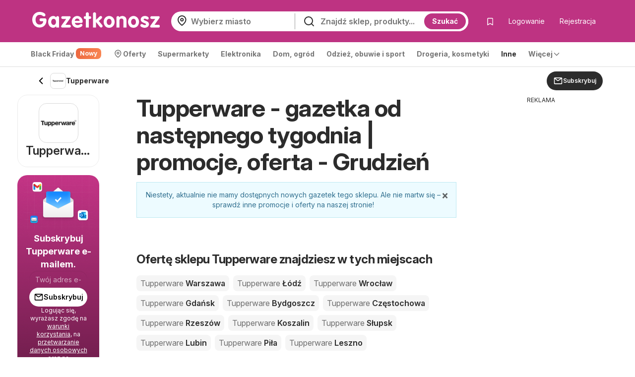

--- FILE ---
content_type: text/html; charset=UTF-8
request_url: https://www.gazetkonosz.pl/tupperware/
body_size: 53991
content:
<!DOCTYPE html><html lang="pl-PL"><head><meta charset="utf-8"><script>var _COOKIES = {};function loadCookies() {_COOKIES = {};const ca = document.cookie.split(';');for (var i = 0; i < ca.length; i++) {const cv = ca[i].split('=');if (cv.length > 1) {_COOKIES[cv[0].trim()] = cv[1].trim();}}}loadCookies();if ("marketing-cookies-allowed" in _COOKIES && _COOKIES["marketing-cookies-allowed"] == 0) {(adsbygoogle = window.adsbygoogle || []).requestNonPersonalizedAds = 1;}if ("performance-cookies-allowed" in _COOKIES && _COOKIES["performance-cookies-allowed"] == 0) {window['ga-disable-UA-24834420-9'] = true;}var submittedCatcher = false;window.dataLayer = window.dataLayer || [];dataLayer.push({'IP address': '66.249.66.74', page_group: 'shop/index', user_logged: '0', user_id: '' });window.googletag = window.googletag || {cmd: [] };googletag.cmd.push(function() {googletag.pubads().setTargeting('pggrp', 'shop/index');});</script><script>(function() {window.hyperAds = window.hyperAds || {cmd:[]};hyperAds.cmd.push({area: '37', advertiser: 'adm', slotId: '/27957108/let_pl_global/pl_global_interstitial', outOfPageFormat: 'INTERSTITIAL'})})();</script><script>(function() {window.hyperAds = window.hyperAds || {cmd:[]};hyperAds.cmd.push({area: '37', advertiser: 'adm', slotId: '/27957108/let_pl_global/pl_global_anchor', outOfPageFormat: 'TOP_ANCHOR'})})();</script> <title>Tupperware gazetka, oferta miesiaca, katalog i promocja</title><base href="/"><meta name="theme-color" content="#BE3382"><meta http-equiv="X-UA-Compatible" content="IE=edge"><meta http-equiv="x-dns-prefetch-control" content="on"><meta name="viewport" content="width=device-width, initial-scale=1.0, maximum-scale=5.0, minimum-scale=1.0"><meta name="google-site-verification" content="SMTjCjT9u5Y0vLjF1TPRRDeTdKHeE0NWBP8UYkCfNkE"><meta name="google-signin-scope" content="profile email"><meta name="google-signin-client_id" content="301909213496-dfgudtv9fa2uloot5s89ni1bl98oipav.apps.googleusercontent.com"><meta name="csrf-param" content="_csrf"><meta name="csrf-token" content="2fQvemQRhGjZXP_FfyMXXh8RSqBCRDpar67IQnzeofmtzG4IAlvxD7gKhqlLZG42MmNn7xM3Qh_f279zLrHokg=="><meta name="robots" content="index, follow"><meta name="description" content="Aktualna gazetka Tupperware ✓ Zobacz akcję „Tupperware gazetka” w tygodniu 01.12.2025 - 07.12.2025 - nie przegap zniżki! "><meta property="og:type" content="website"><meta property="og:locale" content="pl_PL"><meta property="og:site_name" content="Gazetkonosz"><meta property="og:url" content="https://www.gazetkonosz.pl/tupperware/"><meta property="og:title" content="Tupperware gazetka, oferta miesiaca, katalog i promocja"><meta property="og:description" content="Aktualna gazetka Tupperware ✓ Zobacz akcję „Tupperware gazetka” w tygodniu 01.12.2025 - 07.12.2025 - nie przegap zniżki! "><meta property="og:image" content="https://eu.leafletscdns.com/thumbor/AbjpiM8gbpc-TtTHbKsNmRLB404=/0x0/filters:format(webp):quality(65)/pl/data/50/logo.png?ab803e7c58b56c5cc8066b03c677601a"><link href="//eu.leafletscdns.com" rel="dns-prefetch"><link href="//eu.leafletscdns.com" rel="preconnect"><link href="//eu.leafletscdns.com" rel="preconnect" crossorigin="anonymous"><link href="https://www.gazetkonosz.pl/tupperware/" rel="canonical"><link type="image/x-icon" href="/favicon/favicon.ico" rel="icon"><script src="/ads-static-js/?t=_1763715776" async></script><script src="https://securepubads.g.doubleclick.net/tag/js/gpt.js" crossorigin="anonymous" async=""></script><script src="/js/joined/necessary.min.js?t=e5acd49f84b2af7bcb614ac3ef495b36"></script><script src="https://eu.leafletscdns.com/pl/assets/a333a96c/js/frontendLogger.js?chs=87f003bcfa7643bf4ef1fc8717157ec9"></script><script>var jsContentGenerator = jsContentGenerator || [];window.hyperAds = window.hyperAds || {cmd: []};hyperAds.cmd.push(function() {HyperAdvertiser.getInstance('adm').backfillData = {advertiser: 'adsense', pubId: 'ca-pub-1447540957213601', attributes: {'data-ad-client': 'ca-pub-1447540957213601', 'data-ad-slot': '9828942847', 'data-ad-format': 'auto', 'data-full-width-responsive': 'true', 'style': 'display:block'}}});hyperAds.cmd.push(function() {HyperAds.adsenseCustomChannelsMap = {"ts:cpc":"6120912258","ts:boost":"2132215997","ts:ot":"5255856487","ts:cpc:b":"3727321238","ts:cpc:g":"5040402901","ts:cpc:f":"2820609264","b:hr:0":"7600548254","b:hr:1":"3373566627","b:hr:2":"1593581090","b:hr:3":"1456381114","b:hr:4":"9045491865","b:hr:5":"8993520976","b:hr:6":"8530486549","b:hr:7":"7732410199","b:hr:8":"5204054436","b:hr:9":"7967417754","b:hr:10":"5054275962","b:hr:11":"6419328523","b:hr:12":"5106246857","b:hr:13":"8255154374","b:hr:14":"1621501257","b:hr:15":"9088927735","b:hr:16":"1115030952","b:hr:17":"8801949285","b:hr:18":"6462764396","b:hr:19":"1073237734","b:hr:20":"7447074390","b:hr:21":"7995337918","b:hr:22":"6682256247","b:hr:23":"6133992721","g:hr:0":"1226711599","g:hr:1":"9718014511","g:hr:2":"1839524494","g:hr:3":"2307896965","g:hr:4":"2052708106","g:hr:5":"9747403284","g:hr:6":"4315909369","g:hr:7":"8426544768","g:hr:8":"1741716918","g:hr:9":"5800381429","g:hr:10":"4487299751","g:hr:11":"9376664356","g:hr:12":"4274116149","g:hr:13":"4686648291","g:hr:14":"9334871131","g:hr:15":"5532826106","g:hr:16":"6750501017","g:hr:17":"4124337671","g:hr:18":"1498174338","g:hr:19":"6095894898","g:hr:20":"4782813224","g:hr:21":"6610900219","g:hr:22":"6558929329","g:hr:23":"5297818543","f:hr:0":"1925318545","f:hr:1":"5957489940","f:hr:2":"5742701674","f:hr:3":"4000817540","f:hr:4":"9705163266","f:hr:5":"5520114478","f:hr:6":"9061572531","f:hr:7":"9270274333","f:hr:8":"6979152912","f:hr:9":"1196343197","f:hr:10":"6986073530","f:hr:11":"5672991869","f:hr:12":"8870000840","f:hr:13":"9420665180","f:hr:14":"3039907905","f:hr:15":"8107583514","f:hr:16":"2702379440","f:hr:17":"2232440302","f:hr:18":"6147634587","f:hr:19":"4944016519","f:hr:20":"3139754917","f:hr:21":"7765620972","f:hr:22":"1726826233","f:hr:23":"3630934848","hr:0":"6565068729","hr:1":"2771860036","hr:2":"4251666507","hr:3":"2438121456","hr:4":"2780433044","hr:5":"9933468096","hr:6":"5181604791","hr:7":"3868523124","hr:8":"8929278116","hr:9":"5994223085","hr:10":"4990033108","hr:11":"3676951433","hr:12":"1050788096","hr:13":"8428814736","hr:14":"7083943473","hr:15":"7115733066","hr:16":"6147202101","hr:17":"4798461414","hr:18":"2397289668","hr:19":"8546134739","hr:20":"8771126324","hr:21":"2984916364","hr:22":"3521038768","hr:23":"7041481374","pggrp:brochure\/index":"3862883762","pggrp:partner-brochure\/brochure":"3862883762","pggrp:shop\/index":"9892636301","pggrp:shop\/with-city":"9892636301","pggrp:category\/index":"9849707618","pggrp:site\/index":"8536625947"}});window.dataLayer = window.dataLayer || [];dataLayer.push({shopName: "Tupperware", shopId: "50", categoryName: "Inne", categoryId: "17" });window.googletag = window.googletag || {cmd: []};googletag.cmd.push(function() {googletag.pubads().setTargeting("shop", "Tupperware");googletag.pubads().setTargeting("catid", "17");});var topShopsMonitoring = [44,18,6];window.brochureTemplateData = {"translate":{"brochure":{"show":"Poka\u017c","showBrochure":"Poka\u017c gazetk\u0119","showOffer":"Poka\u017c ofert\u0119","showPage":"Wy\u015bwietl stron\u0119","toShop":"Do sklepu","ribbonNew":"NOWY","remainingDays":"Pozosta\u0142o dni: {days}","price":"Cena w gazetce"},"favoriteBrochures":{"text":"Polecane gazetki i katalogi:"}},"additional":{"shop":{"id":50},"brochure":{"curlImage":"https:\/\/eu.leafletscdns.com\/pl\/img\/page-curl.png"}}};window.shopAjaxRender = "index";window.frontendLoggerUrl = '/ajax/frontend-logger';window.ab_test_js = window.ab_test_js || [];ab_test_js.push(() => {ab_test_js.set([], []);});window.googletag = window.googletag || {cmd: []};ab_test_js.push(() => {ab_test_js.onSet((v) => {googletag.cmd.push(() => {var abt = googletag.pubads().getTargeting('abt');abt.push(v.id+':'+v.version.id);googletag.pubads().setTargeting('abt', abt)})})});window.hyper_cmp = window.hyper_cmp || []; hyper_cmp.push(() => {hyper_cmp.run([{"move":true,"move_page":"brochure","type":1,"weight":100,"config":{"switch_buttons":true}}]);});window.hyperAds = window.hyperAds || {};hyperAds.cmd = hyperAds.cmd || [];hyperAds.cmd.push(function() {HyperAds.customData.pggrp = 'shop/index'});var env = "prod";var env = "prod";var jsContentGenerator = jsContentGenerator || [];const preloader = "https://eu.leafletscdns.com/pl/img/preloader.gif";const tick = "https://eu.leafletscdns.com/pl/img/tick.svg";const noImgSrc = "https://eu.leafletscdns.com/pl/img/no-img.jpg";const logged = 0;const hasElevatedAccess = 0;const shop_id = 50;const shop_name = "Tupperware";const shop_background_color = "#BE3382";const shop_category_id = "17";const shop_category_name = "Inne";const searchJsonUrl = "/site/ac-json/";const searchRouteUrl = "/site/ac-log/";const searchHomeUrl = "/";const loadMenuItemsUrl = "/api/get-menu-items/";const modalContactForm0 = "/ajax/modal-contact-form-0/";const modalContactForm1 = "/ajax/faq-contact-modal-form/";const registrationForm = "/ajax/registration/";const loginForm = "/ajax/login/";const singledayBanner = "/ajax/singleday-banner/";const getExternalScriptUrl = "/external-script/external-script/";const getPartnerBrochureByBranch = "/api/partner-brochure/";var getGeolocationJsonUrl = "/api/get-geolocation/";const animateCssLink = "https://eu.leafletscdns.com/pl/css/static/animate.css?t=3097023a34527db45ca82fbaacc793c8";const wrapperTxt = "Więcej";var countryCode = "PL";const languageCode = "pl";var catcher_welcome_heading = "Witamy";var catcher_welcome_text = "Wprowadź hasło";var catcher_close_modal = "Zamknij";var kimbinoBanner = true;var voucherPopUpModalLink = "/ajax/voucher-popup";var secretBrochureRedirectLink = "/przekierowanie/gazetka/";var registrationEnabled = "1";var webpEnable = "1";const subscribeShopsLink = "/ajax/subscribe-shops/";const topShopsLink = "/ajax/get-top-shops/";const regListSvg = "https://eu.leafletscdns.com/pl/img/obalka-LET.svg";const secretBrochureModalApi = "/_api/v1/leaflet/secret-brochure-modal/";var catcher_close_modal = "Zamknij";var favourite_shops_text = "Ulubione sklepy";var popular_products_text = "Popularne produkty";var translatedUrlDetail = "szczegol";var bubText = "Najpopularniejsza dziś gazetka";var bubTextOpen = "Otwórz gazetkę";var shopExtendedVisualNew = "Aktualna gazetka";var ua = navigator.userAgent.toLowerCase();var isAndroid = ua.indexOf("android") > -1;var cookie_bar_cookies = [ "performance-cookies-allowed", "marketing-cookies-allowed" ];var scriptResource = scriptResource || [];var styleResource = styleResource || [];var jsCode = jsCode || [];var bookmarksUrl = "/zapisane/";var jsTranslateReg = {rec_social_btn : "Kontynuować", rec_social_h2 : "Gratulacje, rejestracja zakończona powodzeniem.", rec_shop_h2 : "Skonfiguruj subskrypcję gazetek, które dostajesz od swoich ulubionych sklepów i łap korzystne oferty przychodzące bezpośrednio na swój adres e-mail", rec_shop_save_btn : "Zapisać", rec_shop_skip_btn : "Uzupełnij później", rec_email_h2 : "Już tylko jeden krok", rec_email_text : "Na Twój e-mail zostało wysłane potwierdzenie rejestracji umożliwiające aktywację konta.", };var jsTranslateText = {"subscribeWithoutRegistration":{"title_1":"Odbieraj %SHOP% e-mailem","placeholder_email":"Twój adres e-mailowy","error_email":"Nieprawidłowy adres e-mail.","empty_email":"Wprowadź adres e-mail","standard_error_message":"Wystąpił błąd podczas zapisu na gazetkę. Proszę spróbować później.","subscribe":"Subskrybuj","bot_human_control_failed":"Nepodarilo sa overiť, že nie ste robot.","disclaimer":"Logując się, wyrażasz zgodę na <a href=\"https:\/\/d34seexzbffcio.cloudfront.net\/8526d90bf0a1e57f461809a5052de4236747204c661ad.pdf\" target=\"_blank\">warunki korzystania<\/a>, na <a href=\"https:\/\/d34seexzbffcio.cloudfront.net\/a6071486026bb3da4186fdaffe7e13d468529e9ea4c08.pdf\" target=\"_blank\">przetwarzanie danych osobowych<\/a> oraz na otrzymywanie e-maili i spersonalizowanych powiadomień."},"infinityLeaflet":{"title":"Zobacz następną gazetkę","buttonApprove":"Zobacz gazetkę","buttonDecline":"Anuluj"},"exitPage":{"title":"Ekskluzywna oferta","text":"Nie przegap spacjalnej oferty dnia","button":"Odkryj ofertę"},"bonusPage":{"nextBonus":"Kolejny bonus","bonus":"Bonus","toBrochure":"Przejdź do gazetki"},"scrollReader":{"next_leaflets_title":"Więcej ofert","next_leaflets_button":"Pokaż"},"toaster":{"subscribe_added":"Sklep został pomyślnie dodany do Obserwowanych","subscribe_removed":"Subskrypcja sklepu została anulowana.","undo":"Z powrotem","save":"Zapisać","page_saved":"Gazetka została zapisana.","page_removed":"Gazetka została usunięta.","page_already_saved":"Gazetka już znajduje się na liście ulubionych.","saved":"Zapisano","show":"Pokaż"},"search":{"empty_results":"Nie znaleźliśmy żadnych wyników dla tego terminu."}};var suggestedDomains = ["@gmail.com","@icloud.com","@outlook.com","@yahoo.com"];var brazeSettings = {"isEnabled":false,"endpoint":"sdk.fra-02.braze.eu","apiKey":"74da74af-c956-4e11-bfa6-abc40be5a472","externalId":""};var beta_partner_force_prod_api =0;var esSearchJsonUrl = "/search/ajax/";var esSearchRedirectUrl = "/szukac/";const esSearchError = "Błąd wyszukiwania";const esSearching = "Szukam";const esSearchImg ='<?xml version="1.0" encoding="UTF-8" standalone="no"?><svg xmlns:svg="http://www.w3.org/2000/svg" xmlns="http://www.w3.org/2000/svg" xmlns:xlink="http://www.w3.org/1999/xlink" version="1.0" width="35px" height="35px" viewBox="0 0 128 128" xml:space="preserve" style="margin: 8px 20px;"><g><path d="M75.4 126.63a11.43 11.43 0 0 1-2.1-22.65 40.9 40.9 0 0 0 30.5-30.6 11.4 11.4 0 1 1 22.27 4.87h.02a63.77 63.77 0 0 1-47.8 48.05v-.02a11.38 11.38 0 0 1-2.93.37z" fill="#00A3D1" fill-opacity="1"/><animateTransform attributeName="transform" type="rotate" from="0 64 64" to="360 64 64" dur="1000ms" repeatCount="indefinite"></animateTransform></g></svg>';const esSearchImgDone = "https://eu.leafletscdns.com/pl/img/icons/taska.svg";const esSearchEnabled = true;const FB_APP_ID = "316775432091055";const FACEBOOK_PAGE = "https://www.facebook.com/profile.php?id=174595522414292";const FACEBOOK_PAGE_AJAX = "/ajax/fb-page/";const FB_LANG = "pl_PL";const fireStrategyEvent = true;const isActualPageShopPage = true;const signupUrl = "/registration/";const GTM_ID = "GTM-MH37JX9F";var IS_GUEST = true;var PROCESS_CATCHER_A_TAG_EVENT = true;var STOP_CATCHER = true;var shop_geolocation_enabled = true;var brochures_mode = true;var active_top_branches = false;var active_top_branches = false;var branch_source = 2;var brochure_page_source = 2;var partner_id = 1;var partner_shop_id = 81305;var geo_by_ip_enabled = true;var geo_partner_id = 1;var partnerDummyTrackings = false;var let_country = "pl";var capital_city = "Warszawa";var capital_coords = {"lat":52.22977,"lon":21.01178};var haem = null;var urid = null;var branchesAreActive = 1;var taUrl = "https://tracker.prod.ams3.k8s.hyperia.sk/api/v1";</script><!-- TradeDoubler site verification 3173472 --><meta name="verify-admitad" content="d400aa3643" /><meta name="mylead-verification" content="4108c9491f9aeef04cf990c7a3cb196b"><meta name="verification" content="f3284e8d0d6f1c76788fba4eba23e91c" /><script type="application/ld+json">{"@context":"http://schema.org","@type":"OfferCatalog"}</script><link rel="preconnect" href="https://fonts.googleapis.com"><link rel="preconnect" href="https://fonts.gstatic.com" crossorigin><link rel="preload" as="style" href="https://fonts.googleapis.com/css2?family=Inter:ital,opsz,wght@0,14..32,100..900;1,14..32,100..900&display=swap"><link rel="stylesheet" onload="this.media='all'" href="https://fonts.googleapis.com/css2?family=Inter:ital,opsz,wght@0,14..32,100..900;1,14..32,100..900&display=swap"><noscript><link rel="stylesheet" href="https://fonts.googleapis.com/css2?family=Inter:ital,opsz,wght@0,14..32,100..900;1,14..32,100..900&display=swap"></noscript><link rel="stylesheet" href="https://cdnjs.cloudflare.com/ajax/libs/izitoast/1.4.0/css/iziToast.min.css"><script src="https://cdnjs.cloudflare.com/ajax/libs/izitoast/1.4.0/js/iziToast.min.js" defer></script><style>.lang-pl.letaky-grid .grid-item.grid-item-old .img-container:after {background: url(../img/neaktual-pl.png) top left no-repeat;}@font-face {font-family: 'fontello';font-display: fallback;src: url('/fonts/fontello/font/fontello.eot?74078554');src: url('/fonts/fontello/font/fontello.eot?74078554#iefix') format('embedded-opentype'), url('/fonts/fontello/font/fontello.woff2?74855797') format('woff2'), url('/fonts/fontello/font/fontello.woff?74078554') format('woff'), url('/fonts/fontello/font/fontello.ttf?74078554') format('truetype'), url('/fonts/fontello/font/fontello.svg?74078554#fontello') format('svg');font-weight: normal;font-style: normal;}</style><style>﻿.row{margin-right:-15px;margin-left:-15px}.row:before,.row:after{display:table;content:" "}.row:after{clear:both}.col-sm-2,.col-md-2,.col-xs-3,.col-sm-3,.col-md-3,.col-lg-3,.col-sm-4,.col-md-4,.col-lg-4,.col-sm-5,.col-md-5,.col-lg-5,.col-xs-6,.col-sm-6,.col-md-6,.col-lg-6,.col-sm-7,.col-md-7,.col-sm-8,.col-md-8,.col-lg-8,.col-xs-9,.col-md-9,.col-lg-9,.col-sm-10,.col-xs-12,.col-sm-12,.col-md-12,.col-lg-12{position:relative;min-height:1px;padding-right:15px;padding-left:15px}.col-xs-3,.col-xs-6,.col-xs-9,.col-xs-12{float:left}.col-xs-12{width:100%}.col-xs-9{width:75%}.col-xs-6{width:50%}.col-xs-3{width:25%}@media all and (min-width: 768px){.col-sm-2,.col-sm-3,.col-sm-4,.col-sm-5,.col-sm-6,.col-sm-7,.col-sm-8,.col-sm-10,.col-sm-12{float:left}.col-sm-12{width:100%}.col-sm-10{width:83.33333333%}.col-sm-8{width:66.66666667%}.col-sm-7{width:58.33333333%}.col-sm-6{width:50%}.col-sm-5{width:41.66666667%}.col-sm-4{width:33.33333333%}.col-sm-3{width:25%}.col-sm-2{width:16.66666667%}.col-sm-offset-4{margin-left:33.33333333%}.col-sm-offset-2{margin-left:16.66666667%}}@media all and (min-width: 1025px){.col-md-2,.col-md-3,.col-md-4,.col-md-5,.col-md-6,.col-md-7,.col-md-8,.col-md-9,.col-md-12{float:left}.col-md-12{width:100%}.col-md-9{width:75%}.col-md-8{width:66.66666667%}.col-md-7{width:58.33333333%}.col-md-6{width:50%}.col-md-5{width:41.66666667%}.col-md-4{width:33.33333333%}.col-md-3{width:25%}.col-md-2{width:16.66666667%}.col-md-offset-3{margin-left:25%}.col-md-offset-2{margin-left:16.66666667%}}@media all and (min-width: 1200px){.col-lg-3,.col-lg-4,.col-lg-5,.col-lg-6,.col-lg-8,.col-lg-9,.col-lg-12{float:left}.col-lg-12{width:100%}.col-lg-9{width:75%}.col-lg-8{width:66.66666667%}.col-lg-6{width:50%}.col-lg-5{width:41.66666667%}.col-lg-4{width:33.33333333%}.col-lg-3{width:25%}}.col-xl-2,.col-xl-3,.col-xl-4,.col-xl-6,.col-xl-8,.col-xl-9,.col-xl-10,.col-xl-12{position:relative;min-height:1px;padding-left:15px;padding-right:15px}@media all and (min-width: 1510px){.col-xl-2,.col-xl-3,.col-xl-4,.col-xl-6,.col-xl-8,.col-xl-9,.col-xl-10,.col-xl-12{float:left}}@media(min-width: 1510px){.col-xl-12{width:100%}.col-xl-10{width:83.33333333%}.col-xl-9{width:75%}.col-xl-8{width:66.66666667%}.col-xl-6{width:50%}.col-xl-4{width:33.33333333%}.col-xl-3{width:25%}.col-xl-2{width:16.66666667%}.col-xl-offset-3{margin-left:25%}}@media all and (min-width: 768px){.navbar-collapse.collapse{display:none !important;overflow:visible !important}.navbar-collapse.in{overflow-y:auto;display:block !important}.navbar-header{float:none}}@media all and (min-width: 1025px){.navbar-collapse.collapse{display:block !important;height:auto !important;padding-bottom:0;overflow:visible !important}.navbar-collapse{width:auto;border-top:0;-webkit-box-shadow:none;box-shadow:none}.navbar-header{float:left}}.subheader{height:56px;display:flex;align-items:center;justify-content:space-between;user-select:none}.subheader>.container{display:flex;padding:0 !important}@media all and (max-width: 1024px){.subheader>.container{padding:0 16px !important}}.subheader>.container .arrow-back{display:inline-flex;justify-content:center;align-items:center;padding:8px;flex-shrink:0}.subheader>.container .arrow-back img{transform:rotate(90deg)}.subheader>.container .current-section{display:flex;align-items:center;flex:1;gap:8px;flex:1 1 auto;min-width:0;overflow:hidden}.subheader>.container .current-section .frame{display:inline-flex;justify-content:center;align-items:center;position:relative;width:32px;height:32px;border-radius:8px;border:.5px solid rgba(0,0,0,.15)}.subheader>.container .current-section .frame img{height:33.3333333333%}.subheader>.container .current-section span{display:inline-block;padding-right:8px;color:#2c2c2c;font-size:14px;font-weight:700;line-height:20px;overflow:hidden;text-overflow:ellipsis;display:-webkit-box;-webkit-line-clamp:1;-webkit-box-orient:vertical}.subheader>.container .btn{display:flex;align-items:center;justify-content:center;flex-shrink:0}html{font-family:sans-serif;-ms-text-size-adjust:100%;-webkit-text-size-adjust:100%;-webkit-font-smoothing:antialiased;-moz-osx-font-smoothing:grayscale;text-rendering:optimizeLegibility}body{margin:0;font-family:"Inter",-apple-system,BlinkMacSystemFont,Segoe UI,Roboto,Helvetica Neue,Arial,Noto Sans,Liberation Sans,sans-serif,Apple Color Emoji,Segoe UI Emoji,Segoe UI Symbol,Noto Color Emoji;background:#fff;color:#333;padding-right:0px !important;font-size:14px;line-height:1.42857143;letter-spacing:-0.05cap}@supports(-webkit-overflow-scrolling: touch){body{padding:0px !important}}*{-webkit-box-sizing:border-box;-moz-box-sizing:border-box;box-sizing:border-box}article,aside,details,figcaption,figure,footer,header,hgroup,main,menu,nav,section,summary{display:block}audio,canvas,progress,video{display:inline-block;vertical-align:baseline}audio:not([controls]){display:none;height:0}[hidden],template{display:none}a{background-color:rgba(0,0,0,0)}a:active,a:hover{outline:0}b,strong{font-weight:bold}h1{font-size:2em;margin:.67em 0}small{font-size:80%}img{border:0}svg:not(:root){overflow:hidden}hr{box-sizing:content-box;height:0}button,input,optgroup,select,textarea{color:inherit;font:inherit;margin:0}button{overflow:visible}button,select{text-transform:none}button,html input[type=button],input[type=reset],input[type=submit]{-webkit-appearance:button;cursor:pointer}button[disabled],html input[disabled]{cursor:default}button::-moz-focus-inner,input::-moz-focus-inner{border:0;padding:0}input{line-height:normal}input[type=checkbox],input[type=radio]{box-sizing:border-box;padding:0}input[type=number]::-webkit-inner-spin-button,input[type=number]::-webkit-outer-spin-button{height:auto}input[type=search]{-webkit-appearance:textfield;box-sizing:content-box}input[type=search]::-webkit-search-cancel-button,input[type=search]::-webkit-search-decoration{-webkit-appearance:none}fieldset{border:1px solid silver;margin:0 2px;padding:.35em .625em .75em}legend{border:0;padding:0}textarea{overflow:auto}table{border-collapse:collapse;border-spacing:0}td,th{padding:0}.img-container img{max-width:100%;vertical-align:middle}.wow{visibility:hidden}.mt0{margin-top:0px}.mt5{margin-top:5px}.mt10{margin-top:10px}.mt15{margin-top:15px}.mt20{margin-top:20px}.mt25{margin-top:25px}.mt30{margin-top:30px}.mt40{margin-top:40px}.mb0{margin-bottom:0px}.mb5{margin-bottom:5px}.mb10{margin-bottom:10px}.mb15{margin-bottom:15px}.mb20{margin-bottom:20px}.mb25{margin-bottom:25px}.mb30{margin-bottom:30px}.mb40{margin-bottom:40px}.pt0{padding-top:0px}.pt5{padding-top:5px}.pt10{padding-top:10px}.pt15{padding-top:15px}.pt20{padding-top:20px}.pt25{padding-top:25px}.pt30{padding-top:30px}.pt40{padding-top:40px}.pb0{padding-bottom:0px}.pb5{padding-bottom:5px}.pb10{padding-bottom:10px}.pb15{padding-bottom:15px}.pb20{padding-bottom:20px}.pb25{padding-bottom:25px}.pb30{padding-bottom:30px}.pb40{padding-bottom:40px}.nomargin{margin:0 !important}.nopadding{padding:0 !important}.border-top-light{border-top:1px solid hsla(0,0%,100%,.15)}.border-top-dark{border-top:1px solid rgba(0,0,0,.12)}.border-bottom-light{border-bottom:1px solid hsla(0,0%,100%,.15)}.border-bottom-dark{border-bottom:1px solid rgba(0,0,0,.12)}.hide,.hidden{display:none !important}.show{display:block !important}.affix{position:fixed}.pull-right{float:right !important}.pull-left{float:left !important}.visible-xxs-phone,.visible-xxs-inlineblock{display:none}.text-left{text-align:left}.text-right{text-align:right}.text-center{text-align:center}.text-muted{color:hsl(0,0%,58.3333333333%)}.text-primary{color:#00a3d1}.text-success{color:hsl(120,48.031496063%,45.1960784314%)}.text-warning{color:orange}.text-grey{color:#aaa}.text-danger{color:#d80000}.bg-primary{background-color:#00a3d1}.bg-success{background-color:#43bd43}.bg-warning{background-color:#ff5c2e}.bg-light{background-color:#edfbff}.v-centering{display:table;width:100%;height:100%;table-layout:fixed}.v-centering .t-cell{display:table-cell;vertical-align:middle}.visible-phone{display:none !important}@media all and (max-width: 479px){.visible-phone{display:block !important}.hidden-phone{display:none !important}}@media all and (max-width: 350px){.hidden-xxs-phone{display:none !important}.visible-xxs-phone{display:block !important}.visible-xxs-inlineblock{display:inline-block !important}}.visible-xs,.visible-xs-block,.visible-xs-inline-block,.visible-sm,.visible-sm-block,.visible-sm-inline-block,.visible-md,.visible-md-block,.visible-md-inline-block,.visible-lg,.visible-lg-block,.visible-lg-inline-block{display:none !important}@media all and (max-width: 767px){.visible-xs{display:block !important}}@media all and (max-width: 767px){.visible-xs-block{display:block !important}}@media all and (max-width: 767px){.visible-xs-inline-block{display:inline-block !important}}@media all and (max-width: 1024px){.visible-sm{display:block !important}}@media all and (max-width: 1024px){.visible-sm-block{display:block !important}}@media all and (max-width: 1024px){.visible-sm-inline-block{display:inline-block !important}}@media all and (min-width: 1025px){.visible-md{display:block !important}}@media all and (min-width: 1025px){.visible-md-block{display:block !important}}@media all and (min-width: 1025px){.visible-md-inline-block{display:inline-block !important}}@media all and (min-width: 1200px){.visible-lg{display:block !important}}@media all and (min-width: 1200px){.visible-lg-block{display:block !important}}@media all and (min-width: 1200px){.visible-lg-inline-block{display:inline-block !important}}@media all and (max-width: 767px){.hidden-xs{display:none !important}}@media all and (max-width: 1024px){.hidden-sm{display:none !important}}@media all and (min-width: 1025px){.hidden-md{display:none !important}}@media all and (min-width: 1200px){.hidden-lg{display:none !important}}@media all and (max-width: 767px){.text-center-sm{text-align:center}}@media all and (max-width: 1024px){.text-center-md{text-align:center}}@media all and (min-width: 1200px){.hidden-xl{display:block !important}.hidden-lg{display:none !important}}@media all and (min-width: 1510px){.hidden-lg{display:block !important}.hidden-md.hidden-lg{display:block}.hidden-xl{display:none !important}}.clearfix:before,.clearfix:after{display:table;content:" "}.clearfix:after{clear:both}.fade{opacity:0;-webkit-transition:opacity 0.15s linear;-ms-transition:opacity 0.15s linear;-moz-transition:opacity 0.15s linear;-o-transition:opacity 0.15s linear;transition:opacity 0.15s linear}.fade.in{opacity:1}.collapse{display:none}.collapse.in{display:block}tr.collapse.in{display:table-row}tbody.collapse.in{display:table-row-group}.collapsing{position:relative;height:0;overflow:hidden;transition:height .35s ease,visibility .35s ease;-webkit-transition:height .35s ease,visibility .35s ease;-moz-transition:height .35s ease,visibility .35s ease}.fs-16{font-size:16px}html{scroll-behavior:smooth}html body{min-height:100vh;display:flex;flex-flow:column}.btn,.lead,.title,h1,h2,h3,h4,.quasi-h1,.quasi-h2{font-family:"Inter"}h1,h2,.quasi-h1,.quasi-h2{letter-spacing:-0.5px}h1,h2,h3,h4,h5,h6,.quasi-h1,.quasi-h2{line-height:1.1;color:inherit}h1,h2,h3,.quasi-h1,.quasi-h2{margin-top:20px;margin-bottom:10px;font-weight:normal}h1,.quasi-h1{font-size:32px;margin-bottom:20px}h2,.quasi-h2{font-size:26px;margin-bottom:20px}h3,.quasi-h3{font-size:20px;margin-bottom:16px}@media all and (max-width: 479px){h3,.quasi-h3{font-size:20px;margin-bottom:14px}}h4{font-size:18px;margin-bottom:10px;margin-top:10px}p{margin:0 0 10px}footer{margin-top:auto}.lead{font-weight:300;line-height:1.4;font-size:18px;margin-bottom:20px}@media all and (max-width: 479px){.lead{font-size:16px}}a{text-decoration:none;color:#2c2c2c;-webkit-transition:0.2s all;-ms-transition:0.2s all;-moz-transition:0.2s all;-o-transition:0.2s all;transition:0.2s all}a:hover{text-decoration:underline;color:rgb(18.5,18.5,18.5)}a.disabled{color:#ddd}ul,ol{margin-top:0;margin-bottom:10px}ul ul,ul ol,ol ul,ol ol{margin-bottom:0}ul.list-unstyled,ol.list-unstyled{padding-left:0;list-style:none}ul.list-inline,ol.list-inline{padding-left:0;list-style:none;margin-left:-5px}ul.list-inline>li,ol.list-inline>li{display:inline-block;padding-right:5px;padding-left:5px}ul.list-default{margin-bottom:0}ul.list-default li{margin-bottom:4px;padding-left:15px}ul.list-default li a{color:#333}ul.list-default li a:hover{color:#2b8ab0}ul.list-default li a:before{font-family:fontello;content:"";margin-left:-15px;float:left}hr{margin-top:20px;margin-bottom:20px;border:0;border-top:1px solid #eee}.the-page{position:relative}.the-page.breadcrumbs-padding{padding-top:32px}main{margin:0;width:100%;overflow:hidden}main.no-breadcrumbs{padding-top:25px}main.no-breadcrumbs h1{margin-top:0}.container{margin-right:auto;margin-left:auto;padding-left:15px;padding-right:15px}@media(min-width: 767px){.container{width:auto}}@media all and (min-width: 1025px){.container{width:820px;position:relative;right:90px}.the-page{min-height:700px}footer .container,.header-wrapper .container,.nav-wrapper .container,.anchor-ads .container{right:0px;width:970px;padding:0}}@media all and (min-width: 1200px){.container{position:relative;right:155px;width:900px}footer .container,.header-wrapper .container,.nav-wrapper .container,.anchor-ads .container{right:0px;width:1150px;padding:0}}@media all and (min-width: 1510px){.container{position:relative;right:160px;width:1200px}footer .container,.header-wrapper .container,.nav-wrapper .container,.anchor-ads .container{right:0px;width:1460px;padding:0}}@media all and (min-width: 1025px){.content-wrapper,.col-lg-9.content-wrapper{float:right}}@media all and (min-width: 1025px){.content-wrapper-left,.col-xl-9.content-wrapper-left{float:right}}@media all and (min-width: 1510px){.content-wrapper-left,.col-xl-9.content-wrapper-left{float:right}}section{padding-bottom:30px}section p{margin-bottom:26px;line-height:1.7}section h3,section .quasi-h3{margin-bottom:20px}section h2,section .quasi-h2{margin-bottom:26px}section.shop-description{padding-top:30px}section.shop-description .nav-tabs{margin-bottom:20px}#sidebar{padding-bottom:30px}#sidebar h3{font-size:20px;margin-top:0;margin-bottom:0px;font-weight:normal}#sidebar>.box{border-top:3px solid #14b5e3}#sidebar>.item{margin-bottom:16px}#sidebar .email-signup form{text-align:center}#sidebar .email-signup label{font-size:13px}#sidebar .email-signup p.title{font-size:16px;line-height:1.4;padding-bottom:70px;margin-bottom:15px;min-height:55px;background:url(../img/maskot/maskot-main-happy-xs-subscribe.png) center bottom no-repeat}#sidebar .email-signup.xmas-email-signup p.title{background:url(../img/maskot/maskot-main-happy-xs-subscribe-xmas.png) left center no-repeat}#sidebar .email-signup button{min-width:100%;margin-left:auto;margin-right:auto}#sidebar .email-signup .form-group{margin-bottom:8px}#sidebar .email-signup .form-control{border-radius:20px}@media all and (max-width: 1024px){#sidebar .email-signup{margin-left:auto;margin-right:auto}}#sidebar .lang-ru .email-signup p.title{background:url(../img/maskot/maskot-main-happy-xs-subscribe-ru.png) center bottom no-repeat}#sidebar .shop-signup a.btn{display:block;white-space:normal}#sidebar .shop-signup a.btn i{margin-right:9px}#sidebar .js_subscribe-email-flash-side .alert-danger{overflow-wrap:break-word}.sidebar-wrapper.sidebar-wrapper-narrow{display:block}.box{border:1px solid #d9d9d9;background:#fff;padding:16px;margin-bottom:16px}.box .inner{text-align:center;padding:8px 0}.box .inner h3{margin-top:0}.box.blue{border:1px solid #00a3d1}.box.box-blank{padding:0;border:none;background:0 0;box-shadow:none}.box.box-lightblue{background-color:#edfbff}.box.box-lightred{background-color:#fffbed}.box.box-border-primary{border-top:3px solid #00a3d1}.box.box-border-success{border-top:3px solid #43bd43}.box.box-border-warning{border-top:3px solid #ff5c2e}.box.shop-affil-bg{position:relative;overflow:hidden}.box.shop-affil-bg img.maskot-right{position:absolute;right:-30px;top:-15px}@media all and (max-width: 767px){.box.shop-affil-bg img.maskot-right{max-width:115px;top:4px;right:-20px}}@media all and (max-width: 479px){.box.shop-affil-bg .inner{text-align:left}.box.shop-affil-bg .inner h3{font-size:18px}}.box.bordered{border:1px solid #ccc;box-shadow:0 0 15px #bbb}a.box{display:block}.row>.box{margin-left:8px;margin-right:9px}.page-poster{padding-bottom:0px;border-bottom:none;margin-bottom:20px}.page-poster h1,.page-poster h2,.page-poster .quasi-h1,.page-poster .quasi-h2{font-size:24px;line-height:32px;font-weight:700;margin-bottom:14px;margin-top:0;font-weight:normal}@media all and (max-width: 767px){.page-poster h1,.page-poster h2,.page-poster .quasi-h1,.page-poster .quasi-h2{font-size:24px}}.page-poster p.lead{font-size:18px}@media all and (max-width: 479px){.page-poster p.lead{font-size:16px}}.page-poster .page-header{margin-top:10px;border:none;padding-bottom:0;margin-bottom:16px}.page-poster .page-header p.subtitle{margin-top:-10px;color:hsl(0,0%,30%)}@media all and (max-width: 479px){.page-poster .page-header{padding-top:0px;margin-top:0}.page-poster .page-header h1,.page-poster .page-header h2,.page-poster .page-header .quasi-h1,.page-poster .page-header .quasi-h2{font-size:26px}}.page-poster.offers-poster{display:flex;align-items:center;gap:8px;margin-bottom:24px}.page-poster.offers-poster picture,.page-poster.offers-poster img{height:48px}.page-poster.offers-poster h1{font-weight:600;margin-bottom:0;text-overflow:ellipsis;white-space:nowrap;overflow:hidden;font-size:36px;line-height:44px;color:#2c2c2c}@media all and (max-width: 768px){.page-poster.offers-poster h1{font-size:28px;line-height:32px}}svg.icon{width:16px;height:16px;fill:rgba(0,0,0,0);stroke:rgba(0,0,0,0)}.intersect-lazy-load{min-height:300px}[class*=grid] picture.ll,.fav-items picture{position:relative;display:block}[class*=grid] picture.ll::before,.fav-items picture::before{content:"";position:absolute;top:0;left:0;width:100%;min-height:50px;z-index:20;opacity:1;background:#e2e2e2;-webkit-transition:0.4s all;-ms-transition:0.4s all;-moz-transition:0.4s all;-o-transition:0.4s all;transition:0.4s all}[class*=grid] picture.ll.loaded,[class*=grid] picture.ll.error,.fav-items picture.loaded,.fav-items picture.error{background:#fff}[class*=grid] picture.ll.loaded::before,[class*=grid] picture.ll.error::before,.fav-items picture.loaded::before,.fav-items picture.error::before{opacity:0}.hp-carousel.skeleton-loader:empty{margin:auto;width:100%;min-height:417px;background-image:linear-gradient(100deg, rgba(255, 255, 255, 0), rgba(255, 255, 255, 0.5) 50%, rgba(255, 255, 255, 0) 80%),linear-gradient(#eee 380px, transparent 0),linear-gradient(#eee 380px, transparent 0),linear-gradient(#eee 380px, transparent 0),linear-gradient(#eee 380px, transparent 0);background-repeat:repeat-y;background-size:50px 200px,230px 400px,230px 400px,230px 400px,230px 400px;background-position:0 0,0px 0,245px 0,490px 0px,735px 0px}.fav-znacky-grid .skeleton-loader:empty{margin:auto;width:100%}@media all and (max-width: 454px){.fav-znacky-grid .skeleton-loader:empty.shop-tiles-count-1{min-height:116px}.fav-znacky-grid .skeleton-loader:empty.shop-tiles-count-2{min-height:116px}.fav-znacky-grid .skeleton-loader:empty.shop-tiles-count-3{min-height:232px}.fav-znacky-grid .skeleton-loader:empty.shop-tiles-count-4{min-height:232px}.fav-znacky-grid .skeleton-loader:empty.shop-tiles-count-5{min-height:348px}.fav-znacky-grid .skeleton-loader:empty.shop-tiles-count-6{min-height:348px}.fav-znacky-grid .skeleton-loader:empty.shop-tiles-count-7{min-height:464px}.fav-znacky-grid .skeleton-loader:empty.shop-tiles-count-8{min-height:464px}.fav-znacky-grid .skeleton-loader:empty.shop-tiles-count-9{min-height:580px}.fav-znacky-grid .skeleton-loader:empty.shop-tiles-count-10{min-height:580px}.fav-znacky-grid .skeleton-loader:empty.shop-tiles-count-11{min-height:696px}.fav-znacky-grid .skeleton-loader:empty.shop-tiles-count-12{min-height:696px}}@media all and (min-width: 455px)and (max-width: 599px){.fav-znacky-grid .skeleton-loader:empty.shop-tiles-count-1{min-height:116px}.fav-znacky-grid .skeleton-loader:empty.shop-tiles-count-2{min-height:116px}.fav-znacky-grid .skeleton-loader:empty.shop-tiles-count-3{min-height:116px}.fav-znacky-grid .skeleton-loader:empty.shop-tiles-count-4{min-height:232px}.fav-znacky-grid .skeleton-loader:empty.shop-tiles-count-5{min-height:232px}.fav-znacky-grid .skeleton-loader:empty.shop-tiles-count-6{min-height:232px}.fav-znacky-grid .skeleton-loader:empty.shop-tiles-count-7{min-height:348px}.fav-znacky-grid .skeleton-loader:empty.shop-tiles-count-8{min-height:348px}.fav-znacky-grid .skeleton-loader:empty.shop-tiles-count-9{min-height:348px}.fav-znacky-grid .skeleton-loader:empty.shop-tiles-count-10{min-height:464px}.fav-znacky-grid .skeleton-loader:empty.shop-tiles-count-11{min-height:464px}.fav-znacky-grid .skeleton-loader:empty.shop-tiles-count-12{min-height:464px}}@media all and (min-width: 600px)and (max-width: 890px),all and (min-width: 1024px)and (max-width: 1510px){.fav-znacky-grid .skeleton-loader:empty.shop-tiles-count-1{min-height:116px}.fav-znacky-grid .skeleton-loader:empty.shop-tiles-count-2{min-height:116px}.fav-znacky-grid .skeleton-loader:empty.shop-tiles-count-3{min-height:116px}.fav-znacky-grid .skeleton-loader:empty.shop-tiles-count-4{min-height:116px}.fav-znacky-grid .skeleton-loader:empty.shop-tiles-count-5{min-height:232px}.fav-znacky-grid .skeleton-loader:empty.shop-tiles-count-6{min-height:232px}.fav-znacky-grid .skeleton-loader:empty.shop-tiles-count-7{min-height:232px}.fav-znacky-grid .skeleton-loader:empty.shop-tiles-count-8{min-height:232px}.fav-znacky-grid .skeleton-loader:empty.shop-tiles-count-9{min-height:348px}.fav-znacky-grid .skeleton-loader:empty.shop-tiles-count-10{min-height:348px}.fav-znacky-grid .skeleton-loader:empty.shop-tiles-count-11{min-height:348px}.fav-znacky-grid .skeleton-loader:empty.shop-tiles-count-12{min-height:348px}}@media all and (min-width: 891px)and (max-width: 1023px),all and (min-width: 1511px){.fav-znacky-grid .skeleton-loader:empty.shop-tiles-count-1{min-height:116px}.fav-znacky-grid .skeleton-loader:empty.shop-tiles-count-2{min-height:116px}.fav-znacky-grid .skeleton-loader:empty.shop-tiles-count-3{min-height:116px}.fav-znacky-grid .skeleton-loader:empty.shop-tiles-count-4{min-height:116px}.fav-znacky-grid .skeleton-loader:empty.shop-tiles-count-5{min-height:116px}.fav-znacky-grid .skeleton-loader:empty.shop-tiles-count-6{min-height:116px}.fav-znacky-grid .skeleton-loader:empty.shop-tiles-count-7{min-height:232px}.fav-znacky-grid .skeleton-loader:empty.shop-tiles-count-8{min-height:232px}.fav-znacky-grid .skeleton-loader:empty.shop-tiles-count-9{min-height:232px}.fav-znacky-grid .skeleton-loader:empty.shop-tiles-count-10{min-height:232px}.fav-znacky-grid .skeleton-loader:empty.shop-tiles-count-11{min-height:232px}.fav-znacky-grid .skeleton-loader:empty.shop-tiles-count-12{min-height:232px}}.fav-znacky-grid .skeleton-loader:empty{background-image:linear-gradient(100deg, rgba(255, 255, 255, 0), rgba(255, 255, 255, 0.5) 50%, rgba(255, 255, 255, 0) 80%),linear-gradient(#eee 110px, transparent 0),linear-gradient(#eee 110px, transparent 0),linear-gradient(#eee 110px, transparent 0),linear-gradient(#eee 110px, transparent 0),linear-gradient(#eee 110px, transparent 0),linear-gradient(#eee 110px, transparent 0);background-repeat:repeat-y;background-size:50px 200px,150px 120px,150px 120px,150px 120px,150px 120px,150px 120px,150px 120px;background-position:0 0,0px 0,160px 0px,320px 0px,480px 0px,640px 0px,800px 0px}header{background-color:#00a3d1;height:auto}.contained header{position:relative;margin-left:auto;margin-right:auto;right:0}.contained header .header-wrapper{padding-left:15px;padding-right:15px}@media all and (max-width: 1024px){.contained header .header-wrapper{padding-left:0;padding-right:0}}.contained header .nav-wrapper{border-left:1px solid #ddd;border-right:1px solid #ddd}.contained header .nav-wrapper .navbar-collapse{padding-right:0;padding-left:10px}@media all and (max-width: 1024px){.contained header .nav-wrapper .navbar-collapse{padding-left:0}}@media all and (max-width: 767px){.contained header .nav-wrapper{padding-left:15px;padding-right:15px}}.contained header .container{width:100%;padding-left:20px;padding-right:20px}@media all and (min-width: 1025px){.contained header{width:970px}}@media all and (min-width: 1200px){.contained header{width:1180px}}@media all and (min-width: 1510px){.contained header{width:1490px}}.header-wrapper{padding:16px 0;position:relative}.header-wrapper .container-flex{display:flex;text-align:center;width:100%;margin-right:auto;margin-left:auto;padding-left:15px;padding-right:15px}@media all and (min-width: 1025px){.header-wrapper .container-flex{width:970px;padding:0}}@media all and (min-width: 1200px){.header-wrapper .container-flex{width:1150px;padding:0}}@media all and (min-width: 1510px){.header-wrapper .container-flex{width:1460px;padding:0}}.header-wrapper.football-header{background:url(../img/football-header.png) bottom center no-repeat;background-size:contain;background-color:#33ab3d}.header-wrapper.easter-header{background:url(../img/easter-header.png) bottom center repeat-x}@media all and (max-width: 1024px){.header-wrapper{padding:5px 0}}.header-wrapper.xmas-header{background:url(../img/xmas-header.png) bottom left repeat-x}.header-wrapper.valentin-header{background:url(../img/valentin-header.png) bottom left repeat-x}.header-wrapper.blackfriday-header{background:url(../img/blackfriday-header2.png) bottom left repeat-x;position:relative}.header-wrapper.blackfriday-header .container-flex{position:relative;z-index:1}@media all and (min-width: 1200px){.header-wrapper.blackfriday-header:after{content:"";height:50px;width:100%;position:absolute;bottom:0;left:0;z-index:0;background:url(../img/blackfriday-darky.png) bottom center no-repeat}}.container-flex>.navbar-header{display:grid;grid-template-columns:1fr 1fr 1fr;grid-template-rows:auto auto;padding-bottom:5px;width:100%}@media all and (min-width: 768px){.container-flex>.navbar-header{margin-right:0;margin-left:0}}@media all and (min-width: 1024px){.container-flex>.navbar-header{grid-template-columns:auto auto auto;grid-template-rows:auto;align-items:center;gap:.25rem;padding-bottom:0}}.navbar-header a.navbar-btns{font-size:18px;width:34px;height:34px;line-height:34px;text-align:center;color:#fff;background:rgb(0,143.1124401914,183.5);background:rgba(0,0,0,.13);border-radius:50%;display:none}.navbar-header a.navbar-btns:hover{background:rgb(0,123.2248803828,158);background:rgba(0,0,0,.23)}@media all and (max-width: 1024px){.navbar-header a.navbar-btns{display:inline-block}}.brand{grid-column:1/2;grid-row:1/2;margin:8px 0;text-align:left;position:relative}.brand .logo-white .logo-vector{fill:#fff}@media all and (min-width: 1024px){.brand{grid-column:unset;grid-row:unset}}.valentin-header .brand:before{content:"";display:block;width:46px;height:32px;margin-right:8px;margin-left:-18px;float:left;background:url(../img/valentin-logo-hearts.png) left center no-repeat}@media all and (max-width: 1024px){.valentin-header .brand:before{margin-left:0}}@media all and (max-width: 479px){.valentin-header .brand:before{width:36px;height:24px;background-size:cover;margin-left:-6px}}.hokej-header .brand:before{content:"";display:block;width:60px;height:33px;margin-right:0px;margin-left:-14px;float:left;background:url(../img/hokejka-pred-logo.png) left center no-repeat;background-size:contain}@media all and (max-width: 479px){.hokej-header .brand:before{width:45px;height:25px;margin-left:-10px;display:none}}.easter-header .brand:before{content:"";display:block;width:44px;height:30px;margin-right:0px;margin-left:-10px;float:left;background:url(../img/easter-logo-eggs.png) left center no-repeat}@media all and (max-width: 479px){.easter-header .brand:before{width:30px;height:20px;background-size:cover}}.football-header .brand:before{content:"";display:block;width:44px;height:30px;margin-right:0px;margin-left:-10px;float:left;background:url(../img/football-logo.png) left center no-repeat}@media all and (max-width: 479px){.football-header .brand:before{width:20px;height:23px;background:url(../img/football-logo-m.png) left center no-repeat;background-size:contain;margin-right:4px;margin-left:-10px}}.brand .slogan{display:inline-block;float:right;margin-bottom:0;margin-top:0;line-height:34px;margin-left:20px;padding-left:20px;border-left:1px solid rgba(0,0,0,.12);color:hsla(0,0%,100%,.75);font-size:20px}@media all and (max-width: 1024px){.brand .logo img{max-width:200px;margin-top:2px}}@media all and (max-width: 767px){.brand .slogan{display:none}}@media all and (min-width: 1025px){.brand .slogan{display:none}}@media all and (min-width: 1510px){.brand .slogan{font-size:20px;display:block}}@media all and (max-width: 479px){.brand .logo img{max-width:150px;margin-top:2px}}#user-navbar.navbar-collapse{padding:0;overflow:visible;box-shadow:none;width:100%}@media all and (min-width: 1025px){#user-navbar.navbar-collapse{width:unset}}.header-block-right{grid-column:1/4;grid-row:3/3;display:flex}@media all and (min-width: 1024px){.header-block-right{grid-column:unset;grid-row:unset;flex-direction:row;margin-left:auto}}.header-block-right .lang-switch{margin-left:15px;border-left:1px solid hsla(0,0%,100%,.2);padding-left:15px;margin-bottom:0}@media all and (max-width: 1024px){.header-block-right .lang-switch{display:none}}@media all and (min-width: 1024px){.header-block-right .lang-switch{display:flex;align-items:center}}.header-block-right .lang-switch li a{display:block;padding:11px 2px;color:#fff;opacity:.4;font-size:12px;filter:alpha(opacity=40)}.header-block-right .lang-switch li:hover a,.header-block-right .lang-switch li:focus a{opacity:.9;filter:alpha(opacity=90)}.header-block-right .lang-switch li.current a{opacity:.9;filter:alpha(opacity=90);font-weight:bold}.header-block-right .nav-bookmarks{position:relative;width:42px;height:42px}@media all and (max-width: 1024px){.header-block-right .nav-bookmarks{display:none !important}}.header-block-right .nav-bookmarks svg{flex-shrink:0}.header-block-right .nav-bookmarks:after{content:"";display:inline-block;background-color:red;width:8px;height:8px;border-radius:50%;position:absolute;right:5px;top:6px;opacity:0;transition:opacity .25s linear}.header-block-right .nav-bookmarks.has-entries:after{opacity:1}@media all and (max-width: 479px){.header-block-right .user-dropdowns .user-registration{padding-left:15px;padding-right:15px;display:inline}}.user-block.notifications-block{float:left;margin-right:10px;display:none}@media all and (min-width: 1025px){.user-block.notifications-block{display:block}}.user-block.notifications-block .dropdown-menu>.inner{padding:15px;min-width:180px}@media all and (min-width: 1025px){.user-block.notifications-block .dropdown-menu>.inner{min-width:270px}}.user-block .user-dropdowns{display:flex;flex-direction:row;flex-wrap:wrap;gap:.25rem;justify-content:flex-end}.user-block .user-dropdowns>a,.user-block .user-dropdowns>span{color:#fff;background-image:linear-gradient(to right, var(--head-darker), var(--head-darker));margin:0 8px;padding-top:9px;padding-bottom:9px;display:inline-block}.user-block .user-dropdowns>a:hover,.user-block .user-dropdowns>a:focus,.user-block .user-dropdowns>span:hover,.user-block .user-dropdowns>span:focus{text-decoration:underline}.user-block .user-dropdowns>a.btn,.user-block .user-dropdowns>span.btn{border:2px solid rgba(0,0,0,0);-webkit-transition:0.2s all;-ms-transition:0.2s all;-moz-transition:0.2s all;-o-transition:0.2s all;transition:0.2s all;border-radius:20px;margin:0}.user-block .user-dropdowns>a.btn:hover,.user-block .user-dropdowns>a.btn:focus,.user-block .user-dropdowns>span.btn:hover,.user-block .user-dropdowns>span.btn:focus{text-decoration:none;border-color:hsla(0,0%,100%,.75)}.user-block .user-dropdowns>a.btn.btn-active,.user-block .user-dropdowns>span.btn.btn-active{border-color:hsla(0,0%,100%,.75)}.user-block .user-dropdowns>a.btn.btn-active:hover,.user-block .user-dropdowns>a.btn.btn-active:focus,.user-block .user-dropdowns>span.btn.btn-active:hover,.user-block .user-dropdowns>span.btn.btn-active:focus{text-decoration:none}@media all and (max-width: 1024px){.user-block .user-dropdowns>a,.user-block .user-dropdowns>span{font-size:12px}}@media all and (max-width: 479px){.user-block .user-dropdowns>a,.user-block .user-dropdowns>span{margin:0;text-align:center}}.user-block .user-dropdowns .dropdown{display:inline-block}.user-block .user-dropdowns .dropdown>a,.user-block .user-dropdowns .dropdown>span{color:#fff;padding:9px 14px;border-radius:20px;display:inline-block;border:2px solid rgba(0,0,0,0);transition:transition,.2s all;margin:0}.user-block .user-dropdowns .dropdown>a:not(.btn-warning),.user-block .user-dropdowns .dropdown>span:not(.btn-warning){background-image:linear-gradient(to right, var(--head-darker), var(--head-darker))}.user-block .user-dropdowns .dropdown>a:hover,.user-block .user-dropdowns .dropdown>a:focus,.user-block .user-dropdowns .dropdown>span:hover,.user-block .user-dropdowns .dropdown>span:focus{text-decoration:none;border-color:hsla(0,0%,100%,.75)}.user-block .user-dropdowns .dropdown>a:hover:not(.btn-warning),.user-block .user-dropdowns .dropdown>a:focus:not(.btn-warning),.user-block .user-dropdowns .dropdown>span:hover:not(.btn-warning),.user-block .user-dropdowns .dropdown>span:focus:not(.btn-warning){background-image:linear-gradient(to right, var(--head-darker), var(--head-darker))}.user-block .user-dropdowns .dropdown>a i,.user-block .user-dropdowns .dropdown>span i{margin-right:4px;font-size:13px}.user-block .user-dropdowns .dropdown>a:before,.user-block .user-dropdowns .dropdown>span:before{position:absolute;top:-6px;right:10px;border-left:8px solid rgba(0,0,0,0);border-right:8px solid rgba(0,0,0,0);border-bottom:8px solid #fff}@media all and (max-width: 1024px){.user-block .user-dropdowns .dropdown>a,.user-block .user-dropdowns .dropdown>span{font-size:12px}}.user-block .user-dropdowns .dropdown>a{white-space:nowrap}.user-block .user-dropdowns .dropdown .dropdown-menu{margin-top:5px;left:auto;right:0;overflow:auto;max-height:400px}.user-block .user-dropdowns .dropdown .dropdown-menu>li+li a,.user-block .user-dropdowns .dropdown .dropdown-menu>li+li button{border-top:1px solid #ededed}.user-block .user-dropdowns .dropdown .dropdown-menu form{padding:20px;width:250px}.user-block .user-dropdowns .dropdown .dropdown-menu form .form-group{margin-bottom:8px}.user-block .user-dropdowns .dropdown .dropdown-menu form .btn{margin-bottom:10px;display:block;width:100%}.user-block .user-dropdowns .dropdown .dropdown-menu form>a{font-size:12px;color:#888}.user-block .user-dropdowns .dropdown .dropdown-menu>li+li form{padding:0;width:auto}.user-block .user-dropdowns .dropdown .dropdown-menu>li+li form .btn{margin:0;padding:3px 20px;text-align:left;color:inherit;font:inherit;border-radius:0}@media all and (max-width: 479px){.user-block .user-dropdowns{text-align:center}.user-block .user-dropdowns .dropdown>a{display:block;text-align:center;width:100%}.user-block .user-dropdowns .dropdown .dropdown-menu{min-width:140px}.user-block .user-dropdowns .dropdown .dropdown-menu>li>a{padding:3px 10px;width:auto}}@media all and (min-width: 1024px){.user-block .user-dropdowns{flex-wrap:nowrap;align-items:center}}@media all and (max-width: 1024px){.user-block{margin-top:7px}}.searchbox{grid-column:1/4;grid-row:2/3;display:flex;background-color:#fff;height:32px;position:relative}@media all and (min-width: 1024px){.searchbox{grid-column:2/3;grid-row:unset;height:40px;border-radius:20px}}.searchbox.js-input-selected{flex-direction:column !important;background-color:unset !important;flex-wrap:nowrap !important;gap:.5rem !important;height:unset !important;padding-top:.25rem}.searchbox.js-input-selected .city-picker-wrapper{background-color:#fff !important;max-width:unset !important;padding:0 0 !important;border-radius:18px !important}.searchbox.js-input-selected .city-picker-wrapper #city-picker{padding:10px 10px 10px 35px !important}.searchbox.js-input-selected .city-picker-wrapper .tooltip-selected-city{top:8px !important;font-size:15px !important;border-radius:12px !important;line-height:75% !important}.searchbox.js-input-selected .city-picker-wrapper .location-marker.mobile{position:absolute}.searchbox.js-input-selected .city-picker-wrapper input{border-radius:18px !important;font-size:16px}.searchbox.js-input-selected .city-picker-wrapper .tooltip-selected-overlay.loading{display:none !important}.searchbox.js-input-selected .search-input{max-width:unset !important}.searchbox.js-input-selected .search-input .tt-hint,.searchbox.js-input-selected .search-input .tt-input{border-radius:18px !important}.searchbox.js-input-selected .search-input .tt-hint{padding:6px 8px 6px 35px !important}.searchbox.js-input-selected .search-input .tt-input{padding:6px 8px 6px 36px !important}.searchbox.js-input-selected .search-prompt div.list-unstyled{border-radius:unset !important;box-shadow:unset !important;height:100% !important}.searchbox.js-input-selected .search-prompt div.list-unstyled:not(.list-row){border-radius:unset !important;box-shadow:unset !important;height:100% !important;display:grid !important;grid-template-columns:1fr 1fr !important;grid-column-gap:.5rem !important;grid-row-gap:.5rem !important}.searchbox.js-input-selected .search-prompt div.list-unstyled:not(.list-row) .favourite-shops-header{line-height:119% !important;grid-column:1/3 !important}.searchbox.js-input-selected .search-prompt div.list-unstyled:not(.list-row) .tt-suggestion a{gap:.5rem !important}.searchbox.js-input-selected .search-prompt div.list-unstyled:not(.list-row) .tt-suggestion .img-container{width:unset !important}.searchbox.js-input-selected .search-prompt div.list-unstyled:not(.list-row) .tt-suggestion img{max-height:60px !important}.searchbox.js-input-selected .divide{display:none !important}.search-input{flex-basis:100%;max-width:50%;display:flex;justify-content:flex-start;position:relative}.search-input:focus-within{border:none}.search-input.no-city-picker{max-width:100%}@media all and (min-width: 1025px){.search-input{max-width:unset}}.search-input .magnifier-wrapper{position:absolute;left:8px;z-index:10;top:0;bottom:0}.search-input .magnifier-wrapper img{position:absolute;top:0;bottom:0;margin:auto 0}@media all and (min-width: 1024px){.search-input .magnifier-wrapper{left:16px}}.search-input .magnifier-wrapper .mobile{display:inline}.search-input .magnifier-wrapper .desktop{display:none}@media all and (min-width: 1024px){.search-input .magnifier-wrapper .mobile{display:none}.search-input .magnifier-wrapper .desktop{display:inline}}.search-input form{height:100%;width:100%;position:relative}@media all and (max-width: 1024px){.search-input .hidden-mobile{display:none}}@media all and (min-width: 1025px){.search-input{width:250px}.search-input.collapse{display:block}.search-input .hidden-desktop{display:none}}@media all and (min-width: 1200px){.search-input{width:329px}}@media all and (min-width: 1510px){.search-input{width:400px}}.search-input .header-btn-search{display:none}@media all and (min-width: 1025px){.search-input .header-btn-search{--color: $color-main;position:absolute;right:5px;display:inline-block;background-color:#000;background-image:linear-gradient(to right, var(--color), var(--color));color:#fff;border-radius:50px;border:none;top:4px;font-weight:700;font-size:14px;padding:6px 16px;z-index:15}}.search-input:focus-within .tt-hint{--color: $color-main;--color-darker: color-mix(in srgb,var(--color),#000 15%);border-width:0px;border-style:solid;border-color:var(--color-darker) !important}.th-root{display:block !important;height:40px}.search-input span:not(.magnifier-wrapper),.search-input .input-group-lg span:not(.magnifier-wrapper){width:100%;height:100%;padding-left:0}.search-input .tt-input,.search-input #search-input-box,.search-input .input-group-lg .tt-input,.search-input .input-group-lg #search-input-box{color:#333;text-shadow:0 0 4px #fff;height:100%;border-radius:15px;border:none;outline:none;font:inherit;width:100%;font-size:16px;padding-left:26px;padding-right:0;font-family:"Inter";font-weight:600}@media all and (min-width: 1025px){.search-input .tt-input,.search-input #search-input-box,.search-input .input-group-lg .tt-input,.search-input .input-group-lg #search-input-box{padding-left:51px;padding-right:90px}}.search-input .tt-input::placeholder,.search-input #search-input-box::placeholder,.search-input .input-group-lg .tt-input::placeholder,.search-input .input-group-lg #search-input-box::placeholder{font-size:16px}.search-input .tt-input,.search-input #search-input-box:has(+.city-picker-wrapper .js-search-input),.search-input .input-group-lg .tt-input,.search-input .input-group-lg #search-input-box:has(+.city-picker-wrapper .js-search-input){border-top-right-radius:15px;border-bottom-right-radius:15px;border-bottom-left-radius:0 !important;border-top-left-radius:0 !important}.search-input .tt-hint,.search-input .input-group-lg .tt-hint{font-weight:normal;color:#bbb;font-size:16px;max-width:100%;height:100%;border-radius:15px;padding-left:25px;padding-right:0;width:100%}@media all and (min-width: 1025px){.search-input .tt-hint,.search-input .input-group-lg .tt-hint{width:100%;border-radius:50px;padding-left:50px;padding-right:90px;color:red}}.search-input.no-city-picker .tt-hint,.search-input.no-city-picker .tt-input,.search-input .input-group-lg.no-city-picker .tt-hint,.search-input .input-group-lg.no-city-picker .tt-input{border-top-left-radius:15px;border-bottom-left-radius:15px}@media all and (min-width: 1025px){.search-input.no-city-picker .tt-hint,.search-input.no-city-picker .tt-input,.search-input .input-group-lg.no-city-picker .tt-hint,.search-input .input-group-lg.no-city-picker .tt-input{border-top-left-radius:50px;border-bottom-left-radius:50px}}.search-input div.search-prompt,.search-input .input-group-lg div.search-prompt{right:-100px;width:100%}@media all and (max-width: 1024px){.search-input div.search-prompt,.search-input .input-group-lg div.search-prompt{top:40px !important;width:100vw;height:100vh;max-width:100vh;left:-15px !important}}.search-input .search-prompt h3,.search-input .input-group-lg .search-prompt h3{color:#707070;font-weight:700;font-size:16px;width:100%;text-align:left;margin:0}.search-input .search-prompt div.list-unstyled,.search-input .input-group-lg .search-prompt div.list-unstyled{display:flex;background:#fff;box-shadow:0 5px 15px rgba(0,0,0,.15);border-left:1px solid #eee;border-right:1px solid #eee;border-bottom:1px solid #eee;margin:0;max-height:400px;overflow:hidden;padding:15px 5px 20px;border-bottom-right-radius:20px;border-bottom-left-radius:20px}.search-input .search-prompt div.list-unstyled.list-row,.search-input .input-group-lg .search-prompt div.list-unstyled.list-row{flex-direction:column;flex-wrap:nowrap;gap:.5rem}.search-input .search-prompt div.list-unstyled.list-row .tt-suggestion,.search-input .input-group-lg .search-prompt div.list-unstyled.list-row .tt-suggestion{border:none}.search-input .search-prompt div.list-unstyled.list-row .tt-suggestion a,.search-input .input-group-lg .search-prompt div.list-unstyled.list-row .tt-suggestion a{flex-direction:row;align-items:center;gap:1rem}.search-input .search-prompt div.list-unstyled.list-row h3,.search-input .input-group-lg .search-prompt div.list-unstyled.list-row h3{display:none}.search-input .search-prompt div div.tt-suggestion,.search-input .input-group-lg .search-prompt div div.tt-suggestion{display:block;background:#fff;border:1px solid #d9d9d9}.search-input .search-prompt div div.tt-suggestion .search-prompt-query,.search-input .input-group-lg .search-prompt div div.tt-suggestion .search-prompt-query{padding-top:0;text-align:left}.search-input .search-prompt div div.tt-suggestion .search-prompt-query p,.search-input .input-group-lg .search-prompt div div.tt-suggestion .search-prompt-query p{margin-bottom:0}@media all and (min-width: 1025px){.search-input .search-prompt div div.tt-suggestion .search-prompt-query p,.search-input .input-group-lg .search-prompt div div.tt-suggestion .search-prompt-query p{font-size:16px}}.search-input .search-prompt div div.tt-suggestion a,.search-input .input-group-lg .search-prompt div div.tt-suggestion a{display:flex;flex-direction:column;flex-wrap:nowrap;align-items:center;padding:5px 10px;color:#666;height:100%}.search-input .search-prompt div div.tt-suggestion:hover,.search-input .search-prompt div div.tt-suggestion:focus,.search-input .input-group-lg .search-prompt div div.tt-suggestion:hover,.search-input .input-group-lg .search-prompt div div.tt-suggestion:focus{background:rgba(0,0,0,.05)}.search-input .search-prompt div div.tt-suggestion.active,.search-input .input-group-lg .search-prompt div div.tt-suggestion.active{background:rgb(209,244.8755980861,255)}.search-input .search-prompt div div.tt-suggestion.active a,.search-input .input-group-lg .search-prompt div div.tt-suggestion.active a{color:#00a3d1}.search-input .search-prompt div div.tt-suggestion .img-container,.search-input .input-group-lg .search-prompt div div.tt-suggestion .img-container{width:70px}.search-input .search-prompt div div.tt-suggestion.shop img,.search-input .input-group-lg .search-prompt div div.tt-suggestion.shop img{max-height:30px}.search-input .search-prompt div div.tt-suggestion.letak .img-container,.search-input .input-group-lg .search-prompt div div.tt-suggestion.letak .img-container{height:50px;overflow:hidden}.img-container img{max-width:100%}html:has(.city-picker-wrapper) .tt-hint{border-top-right-radius:15px;border-bottom-right-radius:15px;border-bottom-left-radius:0 !important;border-top-left-radius:0 !important}@media all and (min-width: 1025px){html:has(.city-picker-wrapper) .tt-hint{border-top-right-radius:50px;border-bottom-right-radius:50px;border-bottom-left-radius:0 !important;border-top-left-radius:0 !important}}.nav{padding-left:0;margin-bottom:0;list-style:none}.nav:before,.nav:after{display:table;content:" "}.nav:after{clear:both}.nav>li{position:relative;display:block}.nav>li>a{position:relative;display:block;padding:10px 15px}.nav>li>a:hover,.nav>li>a:focus{text-decoration:none;background-color:#eee}.nav>li.disabled>a{color:#777}.nav>li.disabled>a:hover,.nav>li.disabled>a:focus{color:#777;text-decoration:none;cursor:not-allowed;background-color:rgba(0,0,0,0)}.nav .open>a,.nav .open>a:hover,.nav .open>a:focus{background-color:#eee;border-color:#ccc}.nav>li>a>img{max-width:none}.nav-tabs{border-bottom:1px solid #ddd}.nav-tabs>li{cursor:pointer;float:left;margin-bottom:-1px}.nav-tabs>li>a{margin-right:2px;line-height:1.42857143;border:1px solid rgba(0,0,0,0);border-radius:4px 4px 0 0}.nav-tabs>li>a:hover{border-color:#eee #eee #ddd}.nav-tabs>li.active>a,.nav-tabs>li.active>a:hover,.nav-tabs>li.active>a:focus{color:#2c2c2c;cursor:default;background-color:#fff;border:1px solid #ddd;border-bottom-color:rgba(0,0,0,0)}.nav-pills>li{float:left}.nav-pills>li>a{border-radius:4px}.nav-pills>li+li{margin-left:2px}.nav-pills>li.active>a,.nav-pills>li.active>a:hover,.nav-pills>li.active>a:focus{color:#00a3d1;background-color:#fff}.nav-stacked>li{float:none}.nav-stacked>li+li{margin-top:2px;margin-left:0}.tab-content>.tab-pane{display:none}.tab-content>.active{display:block}.nav-tabs .dropdown-menu{margin-top:-1px;border-top-left-radius:0;border-top-right-radius:0}.navbar-nav{margin:7.5px -15px}@media all and (max-width: 1024px){.navbar-nav{margin:0}}.navbar-nav>li>a{padding-top:10px;padding-bottom:10px;line-height:20px}.navbar-nav>li>a.offers-category{padding-left:32px !important}.navbar-nav>li>a.offers-category .location-marker{position:absolute;top:16px;left:12px;width:18px;height:18px}.navbar-nav>li>a.offers-category .location-marker svg{width:inherit;height:inherit}@media all and (min-width: 1025px){.navbar-nav>li>a.offers-category .location-marker{top:6px;left:13px}}@media all and (max-width: 1024px){.navbar-nav .open .dropdown-menu{position:static;float:none;width:auto;margin-top:0;background-color:rgba(0,0,0,0);border:1px solid #ddd !important;box-shadow:none}.navbar-nav .open .dropdown-menu>li>a,.navbar-nav .open .dropdown-menu .dropdown-header{padding:5px 15px 5px 25px}.navbar-nav .open .dropdown-menu>li>a{line-height:20px}.navbar-nav .open .dropdown-menu>li>a:hover,.navbar-nav .open .dropdown-menu>li>a:focus{background-image:none}}@media all and (min-width: 768px){.navbar-nav{float:left;margin:0}.navbar-nav>li{float:left}.navbar-nav>li>a{padding-top:15px;padding-bottom:15px}}.btns-wrapper{grid-column:3/4;grid-row:1/2;display:flex;flex-direction:row;justify-content:end;gap:.35rem;margin:8px 0;position:relative}@media all and (min-width: 1025px){.btns-wrapper{display:none}}.btns-wrapper .nav-bookmarks{position:relative}.btns-wrapper .nav-bookmarks:after{content:"";display:inline-block;background-color:red;width:5px;height:5px;border-radius:50%;position:absolute;right:5px;top:6px;opacity:0;transition:opacity .25s linear}.btns-wrapper .nav-bookmarks.has-entries:after{opacity:1}.btns-wrapper .nav-bookmarks svg{flex-shrink:0}.btn-wrapper-mobile-overlay{position:absolute;top:0;height:100%;left:0;width:100%;z-index:15;flex-direction:row-reverse;align-items:center}.btn-wrapper-mobile-overlay a{padding:10px}.brand-mobile-overlay{position:absolute;top:0;height:100%;left:0;width:100%;z-index:15;flex-direction:row;align-items:center;color:#fff;font-size:16px;font-style:normal;font-weight:700;line-height:119%}.navbar-toggle{position:relative;padding:0;font-size:18px;width:34px;height:34px;border:none;line-height:34px;background:rgb(0,143.1124401914,183.5);background:rgba(0,0,0,.13);border-radius:50%;color:#fff;display:none}.navbar-toggle:hover{background:rgb(0,123.2248803828,158);background:rgba(0,0,0,.23)}@media all and (max-width: 1024px){.navbar-toggle{display:inline-block}}.nav-wrapper{background:#fff;height:50px;overflow:hidden;border-bottom:1px solid #ddd}.nav-wrapper.overflow-visible{overflow:visible}@media all and (max-width: 1024px){.nav-wrapper{padding:0;height:auto;border:none}}@media all and (min-width: 1025px){.nav-wrapper{width:100%}}@media all and (max-width: 1024px){#navbar{box-shadow:0px 3px 16px rgba(0,0,0,.1607843137);background:#fff;position:relative;z-index:1}}@media all and (min-width: 1200px){#navbar .nav{margin-left:-15px;margin-right:-15px}}#navbar .nav>ul.navbar-nav{margin-bottom:0;height:50px}#navbar .nav>ul.navbar-nav:after{display:table;clear:both}#navbar .nav>ul.navbar-nav>li{float:left;padding:8px 0;font-weight:bold}@media screen and (max-width: 1024px){#navbar .nav>ul.navbar-nav>li{border-bottom:1px solid #ddd;border-radius:0 !important}}#navbar .nav>ul.navbar-nav>li.active,#navbar .nav>ul.navbar-nav>li.active>a{color:#2c2c2c}#navbar .nav>ul.navbar-nav>li.active>a,#navbar .nav>ul.navbar-nav>li:hover>a,#navbar .nav>ul.navbar-nav>li:focus>a{color:#2c2c2c;text-decoration:none}#navbar .nav>ul.navbar-nav>li:hover>.dropdown{display:block}#navbar .nav>ul.navbar-nav>li.location-li{display:none}#navbar .nav>ul.navbar-nav>li.has_child:hover>a:before,#navbar .nav>ul.navbar-nav>li.more:hover>a:before{content:"";position:absolute;border-right:8px solid rgba(0,0,0,0);border-left:8px solid rgba(0,0,0,0);border-bottom:8px solid #00a3d1;bottom:-10px;left:50%;margin-left:-8px}#navbar .nav>ul.navbar-nav>li.more>.dropdown{width:200px;padding:10px 0;left:auto;right:0}#navbar .nav>ul.navbar-nav>li.more>.dropdown>li>a{padding-top:8px;padding-bottom:8px;white-space:normal;color:#333;font-weight:bold}#navbar .nav>ul.navbar-nav>li.more>.dropdown>li>a.is_category{display:flex;align-items:center;gap:2px}#navbar .nav>ul.navbar-nav>li.more>.dropdown>li>.dropdown{top:-3px;width:500px;left:auto;right:100%}#navbar .nav>ul.navbar-nav>li.more>.dropdown>li:hover>.dropdown{display:block}#navbar .nav>ul.navbar-nav>li>a{padding:6px 10px;border-radius:5px;display:block;color:rgba(44,44,44,.66);position:relative}#navbar .nav>ul.navbar-nav>li>a.is_category,#navbar .nav>ul.navbar-nav>li>a.dropdown-toggle{display:flex;align-items:center;gap:2px}@media all and (min-width: 1200px){#navbar .nav>ul.navbar-nav>li>a{padding:6px 12px}}#navbar .nav>ul.navbar-nav>li a .badge{background:linear-gradient(107deg, #EC673F 0.96%, #F98753 100.96%);position:relative;margin-left:4px;font-size:12px;padding:2px 8px;top:-2px;display:inline-block;font-weight:700;line-height:18px;border-radius:8px}@media all and (max-width: 1024px){#navbar .nav>ul.navbar-nav>li a .badge{font-weight:normal;top:0}}#navbar .nav>ul.navbar-nav>li .dropdown{display:none;border:1px solid #00a3d1;padding-left:20px;margin:0 0 20px;position:absolute;z-index:100;top:50px;background-color:#fff;background-repeat:no-repeat;background-position:right bottom;border-radius:5px;left:0;width:100%;box-shadow:0 3px 8px rgba(0,0,0,.2);overflow:hidden}#navbar .nav>ul.navbar-nav>li .dropdown .clearfix{width:260px;height:160px;position:absolute;z-index:0;bottom:0;right:0;background-image:none}@media all and (max-width: 1024px){#navbar .nav>ul.navbar-nav>li .dropdown .clearfix{background-image:none}}@media all and (max-width: 1024px){#navbar .nav>ul.navbar-nav>li .dropdown .clearfix{display:none !important;visibility:hidden}#navbar .nav>ul.navbar-nav>li .dropdown .clearfix.show{display:block !important;visibility:visible}}#navbar .nav>ul.navbar-nav>li .dropdown ul:not(.suggest-list){float:left;width:31%;margin-right:3%;max-width:220px;position:relative;z-index:1}#navbar .nav>ul.navbar-nav>li .dropdown ul:not(.suggest-list) li{position:relative}#navbar .nav>ul.navbar-nav>li .dropdown ul:not(.suggest-list) li a{font-size:14px;padding:4px;display:block;color:#333;text-decoration:none;font-weight:bold}@media all and (max-width: 1024px){#navbar .nav>ul.navbar-nav>li .dropdown ul:not(.suggest-list) li a{padding:16px 0 16px 16px;border-bottom:1px solid #ddd;font-weight:normal}}#navbar .nav>ul.navbar-nav>li .dropdown ul:not(.suggest-list) li a:hover{text-decoration:underline;color:#00a3d1}#navbar .nav>ul.navbar-nav>li .dropdown ul:not(.suggest-list) li.active a{font-weight:bold;text-decoration:none;color:#00a3d1}#navbar .nav>ul.navbar-nav>li .dropdown .title{display:block;margin-bottom:12px;padding:0 4px 4px;font-size:14px;z-index:1;position:relative}@media all and (max-width: 1024px){#navbar .nav>ul.navbar-nav>li .dropdown .title{font-family:Arial,Helvetica,sans-serif;font-size:14px;color:#333;margin-bottom:0;padding:16px 0 16px 16px;border-bottom:1px solid #ddd}}#navbar .nav>ul.navbar-nav>li .dropdown .title a{color:#333}#navbar .nav>ul.navbar-nav>li .dropdown .title a:hover{color:#00a3d1;text-decoration:none}@media all and (min-width: 1025px){#navbar .nav>ul.navbar-nav>li .dropdown{padding:20px 20px 40px;margin:0px}}#navbar .nav>ul.navbar-nav li.event-xmas a{color:#e4001a;display:flex;font-weight:600;white-space:nowrap !important}@media all and (max-width: 1024px){#navbar .nav>ul.navbar-nav li.event-xmas a{white-space:normal !important}}#navbar .nav>ul.navbar-nav li.event-xmas a span{padding-left:10px}#navbar .nav>ul.navbar-nav li.event-xmas:hover a{color:rgb(166.8,0,19.0210526316)}#navbar .nav>ul.navbar-nav li.event-corona a{color:#e4001a;display:flex;font-weight:600;white-space:nowrap !important;position:relative}@media all and (max-width: 1024px){#navbar .nav>ul.navbar-nav li.event-corona a{white-space:normal !important}}#navbar .nav>ul.navbar-nav li.event-corona a img{padding-left:10px;max-height:36px;display:block;position:absolute;top:-2px}#navbar .nav>ul.navbar-nav li.event-corona:hover a{color:rgb(166.8,0,19.0210526316)}#navbar .nav .navbar-nav-m{display:none;margin-bottom:0}#navbar .nav .navbar-nav-m li{border:1px solid rgba(0,0,0,0);margin-bottom:5px}#navbar .nav .navbar-nav-m li>span{margin-right:0;display:inline-block;padding:6px 20px;font-weight:bold;color:#888}#navbar .nav .lang-switch{padding-top:10px;padding-left:15px;padding-right:15px;border-top:1px solid #dedede}#navbar .nav .lang-switch li{float:left}#navbar .nav .lang-switch li.icon{color:#888;padding:6px;margin-right:10px}#navbar .nav .lang-switch li a{font-weight:normal;color:#ccc;padding:6px}#navbar .nav .lang-switch li.current a{color:#888;font-weight:bold}#navbar .nav .lang-switch li:hover,#navbar .nav .lang-switch li:focus{border-color:rgba(0,0,0,0)}@media all and (max-width: 1024px){#navbar{border-bottom:none;max-height:100%}#navbar .nav{padding:0}#navbar .nav>ul.navbar-nav{margin-left:0;margin-right:0;float:none;height:auto}#navbar .nav>ul.navbar-nav>li{float:none;padding:0;margin-bottom:5px}}@media all and (max-width: 1024px)and (max-width: 1024px){#navbar .nav>ul.navbar-nav>li{margin-bottom:0}}@media all and (max-width: 1024px){#navbar .nav>ul.navbar-nav>li:hover .dropdown{display:none}#navbar .nav>ul.navbar-nav>li:hover>a{color:#333}#navbar .nav>ul.navbar-nav>li.active>a{color:#00a3d1;text-decoration:none}}@media all and (max-width: 1024px)and (max-width: 1024px){#navbar .nav>ul.navbar-nav>li.active>a{color:#333;background-color:#dbf5ff;margin-top:0}}@media all and (max-width: 1024px){#navbar .nav>ul.navbar-nav>li.dropped-down{position:relative;overflow:hidden}#navbar .nav>ul.navbar-nav>li.dropped-down>a{color:#333;font-weight:bold;z-index:1}}@media all and (max-width: 1024px)and (max-width: 1024px){#navbar .nav>ul.navbar-nav>li.dropped-down>a i{transform:rotate(180deg);color:#00a3d1}}@media all and (max-width: 1024px){#navbar .nav>ul.navbar-nav>li.has_child:hover>a:before{display:none}#navbar .nav>ul.navbar-nav>li.location-li{display:block}#navbar .nav>ul.navbar-nav>li.location-li .dropdown{background:none;padding:20px 20px 20px;margin:0px auto}#navbar .nav>ul.navbar-nav>li.location-li .dropdown:before,#navbar .nav>ul.navbar-nav>li.location-li .dropdown:after{display:none}#navbar .nav>ul.navbar-nav>li.location-li .dropdown .help-text{font-weight:normal}#navbar .nav>ul.navbar-nav>li.location-li .dropdown .autosuggest-box ul.suggest-list{float:none;width:100%;margin-right:auto;max-width:none}#navbar .nav>ul.navbar-nav>li>a{margin-right:0;color:#333;font-weight:300;display:block;padding:16px}}@media all and (max-width: 1024px)and (max-width: 1024px){#navbar .nav>ul.navbar-nav>li>a i{display:inline-block;float:right;font-size:24px;font-weight:bold;color:#333}}@media all and (max-width: 1024px){#navbar .nav>ul.navbar-nav>li .dropdown{position:static;border:1px solid #ddd;border-radius:10px;box-shadow:none;padding-left:0;margin-left:15px;width:calc(100% - 30px)}#navbar .nav>ul.navbar-nav>li .dropdown ul:not(.suggest-list){float:none;width:auto;margin-right:auto;max-width:100%}#navbar .nav .navbar-nav-m{display:block}}@media all and (max-width: 767px){#navbar .container{padding:0}}.navbar-collapse{overflow-x:visible;padding-right:15px;padding-left:15px}@media all and (max-width: 1024px){.navbar-collapse{padding-left:0;padding-right:0}}.navbar-collapse{border-top:none;-webkit-overflow-scrolling:touch}.app-buttons{display:flex;align-content:center;justify-content:space-evenly;align-items:center}@media all and (min-width: 1024px){.app-buttons{display:none}}.app-buttons .btn-app-navbar{height:35px;cursor:pointer;margin:16px 5px 16px 5px}.app-buttons .btn-app-navbar picture img{height:100%}.city-picker-wrapper{flex-basis:100%;background-color:rgba(0,0,0,0);position:relative;max-width:50%;display:flex}.city-picker-wrapper input{--color: $color-main;--color-darker: color-mix(in srgb,var(--color),#000 15%);background:rgba(0,0,0,0);border:none;height:100%;padding-left:30px;outline:none;width:100%;color:#2c2c2c;border-top-left-radius:15px;border-bottom-left-radius:15px;font-size:16px;font-weight:600;font-family:"Inter"}.city-picker-wrapper input:focus{border:1px solid var(--color-darker)}@media all and (min-width: 1025px){.city-picker-wrapper input{padding-left:40px}}@media all and (min-width: 1025px){.city-picker-wrapper{max-width:250px}}.city-picker-wrapper .divide{border-right:1px solid #9d9d9d;margin-top:4px;margin-bottom:4px}.city-picker-wrapper:focus-within .divide{display:none}.city-picker-wrapper .location-marker{align-self:center;position:absolute;left:8px;line-height:normal}@media all and (min-width: 1025px){.city-picker-wrapper .location-marker{left:10px}}.city-picker-wrapper .location-marker.desktop{display:none}@media all and (min-width: 1025px){.city-picker-wrapper .location-marker.desktop{display:inline}}@media all and (min-width: 1025px){.city-picker-wrapper .location-marker.mobile{display:none}}.city-picker-wrapper .nav-error-popup{display:none;position:absolute;top:90px;background-color:#edd9d8;padding:16px;color:#a94442;z-index:12;border-radius:5px;font-size:12px;font-weight:400;flex-direction:row}.city-picker-wrapper .nav-error-popup.open{display:flex !important}.city-picker-wrapper .nav-error-popup p{margin-bottom:0;line-height:16px;text-align:left;padding-left:5px}@media all and (min-width: 1025px){.city-picker-wrapper .nav-error-popup{top:45px}}.city-picker-wrapper .city-selector-btn{display:none;color:#2c2c2c;text-decoration:underline;position:absolute;right:2px;font-weight:600;line-height:59%;top:0;bottom:0;padding-left:5px;padding-right:5px}.city-picker-wrapper .city-selector-btn.show-confirm{display:flex;align-items:center;z-index:1}.city-picker-wrapper .city-selector-btn span.desktop{display:none}@media all and (min-width: 1025px){.city-picker-wrapper .city-selector-btn span.desktop{display:inline;font-size:16px}}.city-picker-wrapper .city-selector-btn span.mobile{display:inline}@media all and (min-width: 1025px){.city-picker-wrapper .city-selector-btn span.mobile{display:none;font-size:16px}}.city-picker-wrapper .navigation-loading-overlay{border-radius:18px;justify-content:space-between;align-items:center;padding:1rem 0}.city-picker-wrapper .navigation-loading-overlay.loading{display:flex !important}@media all and (min-width: 1025px){.city-picker-wrapper .navigation-loading-overlay{border-top-left-radius:50px;border-bottom-left-radius:50px;justify-content:space-around;padding:0}}.city-picker-wrapper .navigation-loading-overlay .searching{color:#333;font-weight:bold}.city-picker-wrapper .navigation-loading-overlay img{max-height:30px}.city-picker-wrapper .tooltip-selected-city{position:absolute;--color: $color-main;background-color:#000;background-image:linear-gradient(to right, var(--color), var(--color));color:#fff;pointer-events:none;top:5px;margin-left:25px;border-radius:10px;padding:6px 12px;font-size:13px;line-height:72%;text-overflow:ellipsis;white-space:nowrap;overflow:hidden;max-width:65%}@media all and (min-width: 1025px){.city-picker-wrapper .tooltip-selected-city{margin-left:40px;top:10px;border-radius:30px;max-width:unset;overflow:unset}}.city-picker-wrapper .tooltip-selected-overlay{pointer-events:none;position:absolute;background-color:#fff;display:none;bottom:0;left:23px;right:2px;top:0;z-index:0}.city-picker-wrapper .tooltip-selected-overlay.loading{display:block !important}@media all and (min-width: 1025px){.city-picker-wrapper .tooltip-selected-overlay{left:35px;right:5px;opacity:0}}.city-picker-wrapper .full-width-dropdown{width:100vw;height:100vh;max-height:unset !important;left:-15px}@media all and (min-width: 1025px){.city-picker-wrapper .full-width-dropdown{height:unset;max-height:250px;width:100%;left:0}}.city-picker-wrapper .highlight,.user-admin-city-picker .highlight{--color: $color-main;color:var(--color);font-weight:700}input#city-picker::placeholder{font-size:16px}@media all and (min-width: 1025px){.borderBottomLeftRadius0{border-bottom-left-radius:0 !important}}@media all and (min-width: 1025px){.borderBottomRightRadius0{border-bottom-right-radius:0 !important}}.city-dropdown-list{position:absolute;margin-top:40px;z-index:1000;width:100%;top:0;max-height:250px;overflow-y:auto;background:#fff;display:none}@media all and (min-width: 1025px){.city-dropdown-list{box-shadow:0 10px 15px -3px rgba(0,0,0,.1),0 4px 6px -2px rgba(0,0,0,.05);border-bottom-left-radius:20px;border-bottom-right-radius:20px;margin-top:40px}}.city-dropdown{position:relative;width:100%;margin:0 auto;display:flex;justify-content:center;height:44px}.city-dropdown .city-dropdown-input-wrapper{display:flex;flex-direction:row;width:100%;border:1px solid #00a3d1;border-radius:5px}.city-dropdown .city-search-icon{display:flex;padding-right:10px;padding-left:10px;padding-top:10px}.city-dropdown .city-search-icon svg{position:relative;top:2px;vertical-align:bottom}.city-suggestion-item{display:flex;width:100%;padding:11px 16px;cursor:pointer;color:#333}.city-suggestion-item:hover{background:#edf2f7}.city-suggestion-item.pick-location{--color: $color-main;color:var(--color)}.city-suggestion-item.pick-location svg{margin-right:.5rem}.navbar-collapse.collapse.in .user-block .user-dropdowns,.navbar-collapse.collapsing .user-block .user-dropdowns{display:flex}.underline{text-decoration:underline}.pointer{cursor:pointer}#breadcrumbs{padding:12px 0;visibility:visible !important;overflow-x:auto;white-space:nowrap;-webkit-overflow-scrolling:touch;scrollbar-width:none}#breadcrumbs::-webkit-scrollbar{display:none}@media all and (max-width: 767px){#breadcrumbs{padding-left:15px;padding-right:15px;margin-left:-15px;margin-right:-15px;background:#f6f6f6;margin-bottom:-10px;height:auto !important}}#breadcrumbs.bottom{background:none}#breadcrumbs .breadcrumb{padding:0;margin:0;background:0 0;list-style:none;display:inline-flex}#breadcrumbs .breadcrumb li{display:inline-block;color:#737373;font-size:12px;font-weight:400;line-height:16px}#breadcrumbs .breadcrumb li a{color:#737373}#breadcrumbs .breadcrumb li:last-child a{text-decoration:none;font-weight:normal}#breadcrumbs .breadcrumb li+li:before{content:"/";font-size:8px;padding:0 6px;color:#b7b7b7;position:relative;vertical-align:middle}.admin-info-table{width:470px}.admin-info-table td{padding:.3rem}.admin-info-table__label{width:200px;vertical-align:top}.animated{-webkit-animation-duration:1s;animation-duration:1s;-webkit-animation-fill-mode:both;animation-fill-mode:both}.animated{-webkit-animation-duration:1s;animation-duration:1s;-webkit-animation-fill-mode:both;animation-fill-mode:both}@keyframes tada{0%,100%{-webkit-transform:scale3d(1, 1, 1);-ms-transform:scale3d(1, 1, 1);transform:scale3d(1, 1, 1)}10%,20%{-webkit-transform:scale3d(0.9, 0.9, 0.9) rotate3d(0, 0, 1, -3deg);-ms-transform:scale3d(0.9, 0.9, 0.9) rotate3d(0, 0, 1, -3deg);transform:scale3d(0.9, 0.9, 0.9) rotate3d(0, 0, 1, -3deg)}30%,50%,70%,90%{-webkit-transform:scale3d(1.1, 1.1, 1.1) rotate3d(0, 0, 1, 3deg);-ms-transform:scale3d(1.1, 1.1, 1.1) rotate3d(0, 0, 1, 3deg);transform:scale3d(1.1, 1.1, 1.1) rotate3d(0, 0, 1, 3deg)}40%,60%,80%{-webkit-transform:scale3d(1.1, 1.1, 1.1) rotate3d(0, 0, 1, -3deg);-ms-transform:scale3d(1.1, 1.1, 1.1) rotate3d(0, 0, 1, -3deg);transform:scale3d(1.1, 1.1, 1.1) rotate3d(0, 0, 1, -3deg)}}.tada{-webkit-animation-name:tada;animation-name:tada}@keyframes fadeIn{0%{opacity:0}100%{opacity:1}}.fadeIn{-webkit-animation-name:fadeIn;animation-name:fadeIn}@keyframes fadeInLeft{0%{opacity:0;-webkit-transform:translate3d(-100%, 0, 0);-ms-transform:translate3d(-100%, 0, 0);transform:translate3d(-100%, 0, 0)}100%{opacity:1;-webkit-transform:none;-ms-transform:none;transform:none}}.fadeInLeft{-webkit-animation-name:fadeInLeft;animation-name:fadeInLeft}@keyframes fadeInRight{0%{opacity:0;-webkit-transform:translate3d(100%, 0, 0);-ms-transform:translate3d(100%, 0, 0);transform:translate3d(100%, 0, 0)}100%{opacity:1;-webkit-transform:none;-ms-transform:none;transform:none}}.fadeInRight{-webkit-animation-name:fadeInRight;animation-name:fadeInRight}.btn{display:inline-block;margin-bottom:0;-webkit-transition:0.2s all;-ms-transition:0.2s all;-moz-transition:0.2s all;-o-transition:0.2s all;transition:0.2s all;text-align:center;white-space:nowrap;vertical-align:middle;touch-action:manipulation;cursor:pointer;background-image:none;font-weight:400;border-radius:20px;border:1px solid rgba(0,0,0,0);padding:6px 12px;font-size:14px;line-height:1.42857143;border-radius:20px;-webkit-user-select:none;-moz-user-select:none;-ms-user-select:none;user-select:none}.btn:focus,.btn.focus,.btn:active:focus,.btn:active.focus,.btn.active:focus,.btn.active.focus{outline:0;background-image:none;box-shadow:inset 0 3px 5px rgba(0,0,0,.125)}.btn:hover,.btn:focus,.btn.focus{color:#333;text-decoration:none}.btn:active,.btn.active{background-image:none;outline:0;box-shadow:inset 0 3px 5px rgba(0,0,0,.125)}.btn.disabled,.btn[disabled],fieldset[disabled] .btn{cursor:not-allowed;opacity:.65;box-shadow:none}.btn.btn-i-left i{padding:0 8px 0 0}.btn.btn-i-left i.fa-2x{vertical-align:middle}.btn.btn-i-right i{padding:0 0 0 8px}.btn.btn-i-right i.fa-2x{vertical-align:middle}.btn.btn-i-left span,.btn.btn-i-right span{vertical-align:middle}.btn.btn-sm{padding:5px 10px;font-size:12px;line-height:1.5;text-overflow:ellipsis;overflow:hidden}.btn.btn-lg{font-size:16px}@media all and (max-width: 479px){.btn.btn-lg{display:block;padding-left:5px;padding-right:5px;font-size:14px}}.btn.btn-xlg{font-size:20px;padding:9px 28px;border-radius:24px}.btn.btn-xlg.btn-i-left i{padding:0 10px 0 0}.btn.btn-xlg.btn-i-right i{padding:0 0 0 10px}@media all and (max-width: 479px){.btn.btn-xlg{font-size:16px}}.btn.btn-link{color:#00a3d1;background-color:rgba(0,0,0,0);border-color:rgba(0,0,0,0)}.btn.btn-link:hover,.btn.btn-link:focus{color:rgb(0,143.1124401914,183.5)}.btn.btn-success{color:#fff;background:#43bd43}.btn.btn-success:focus,.btn.btn-success:hover{color:#fff;background:hsl(120,48.031496063%,45.1960784314%);border-color:hsl(120,48.031496063%,45.1960784314%)}.btn.btn-primary{color:#fff;background:#00a3d1;border-color:#00a3d1}.btn.btn-primary:focus,.btn.btn-primary:hover{color:#fff;background:rgb(0,143.1124401914,183.5);border-color:rgb(0,143.1124401914,183.5)}.btn.btn-facebook{background:#3b5998;border-color:#3b5998;color:#fff}.btn.btn-facebook:focus,.btn.btn-facebook:hover{color:#fff;background:rgb(51.8696682464,78.2440758294,133.6303317536);border-color:rgb(51.8696682464,78.2440758294,133.6303317536)}.btn.btn-default{background:#fff;color:#333;border-color:#ccc}.btn.btn-default:hover,.btn.btn-default:focus{background:#fff;border-color:#00a3d1;color:#00a3d1}.btn.btn-alt{background:#000;color:#fff;border:1px solid #000}.btn.btn-alt:focus,.btn.btn-alt:hover{background:hsl(0,0%,5%)}.btn.btn-alt2{background:#fff;color:#43bd43;border:1px solid #43bd43}.btn.btn-warning{color:#fff;background:rgb(255,72.1124401914,20.5);border-color:rgb(255,72.1124401914,20.5)}.btn.btn-warning:focus,.btn.btn-warning:hover{color:#fff;background:rgb(250,55.023923445,0);border-color:rgb(250,55.023923445,0)}.btn.btn-warning-outline{background:#fff;color:#ff5c2e;border:1px solid #ff5c2e}.btn.btn-warning-outline:focus,.btn.btn-warning-outline:hover{color:#fff;background:rgb(250,55.023923445,0);border-color:rgb(250,55.023923445,0)}.btn.btn-circle{padding:0;width:60px;height:60px;line-height:60px;border-radius:30px;box-shadow:0 4px 8px rgba(0,0,0,.15)}.btn.btn-circle i,.btn.btn-circle .material-icon{line-height:60px;font-size:20px}.btn.btn-circle:hover,.btn.btn-circle:focus{box-shadow:0 5px 15px rgba(0,0,0,.3)}.btn.btn-google-play{background:#000 url(../img/google-play.png) 10px center no-repeat;border-color:#000;color:#fff;padding-left:40px}.btn.btn-google-play:hover,.btn.btn-google-play:focus{background-color:#333;border-color:#333;color:#fff}@media all and (max-width: 479px){.btn.btn-google-play.btn-lg{padding-right:15px;display:inline-block}}@media all and (max-width: 350px){.btn.btn-google-play{background-position:8px center}}.btn.btn-floating{position:fixed;bottom:20px;right:20px;z-index:1000}.btn.btn-floating.plus:after{content:"";font-family:"Material Icons";position:absolute;bottom:10px;right:8px;line-height:1;color:#fff;font-size:16px}@media all and (min-width: 1025px){.btn.btn-floating{bottom:50px;right:50px}}.button-area .btn{text-align:left}.button-area .btn span{display:inline-block;text-align:left}.button-area .btn#google-btn{background-color:#fff;border:1px solid #888}.button-area .btn#google-btn .fa-google{color:#d44e47}.button-area .btn#google-btn{font-size:20px;padding:9px 28px;border-radius:24px}.actions{margin:30px 0}.actions>img{margin-right:14px;float:left;margin-top:-5px}.actions.shop-actions{margin:40px 0}.actions.shop-actions .btn img{float:right;margin-left:8px;margin-top:4px}.actions.shop-actions .btn i{margin-left:8px;padding:0}.actions p{margin-bottom:6px}.load-more-btn{margin-bottom:30px}button.close{padding:0;cursor:pointer;background:rgba(0,0,0,0);border:0;-webkit-appearance:none}.close{float:right;font-size:21px;font-weight:bold;line-height:1;color:#000;text-shadow:0 1px 0 #fff;opacity:.2;filter:alpha(opacity=20)}.badge{display:inline-block;min-width:10px;padding:3px 7px;font-size:10px;font-weight:bold;line-height:1;color:#fff;text-align:center;white-space:nowrap;vertical-align:middle;background-color:#777;border-radius:10px}.badge:empty{display:none}.btn .badge{position:relative;top:-1px}.btn-xs .badge,.btn-group-xs>.btn .badge{top:0;padding:1px 5px}.list-group-item.active>.badge,.nav-pills>.active>a>.badge{color:#fff;background-color:#ff5c2e}.list-group-item>.badge{float:right}.list-group-item>.badge+.badge{margin-right:5px}.nav-pills>li>a>.badge{margin-left:3px}a.badge:hover,a.badge:focus{color:#fff;text-decoration:none;cursor:pointer}h2.heading{font-size:28px;font-weight:normal;line-height:28px;padding:0;margin:0}h3.heading{font-size:24px;font-weight:normal;line-height:24px;padding:0;margin:0}.branch-badge{display:inline-block;padding:8px 8px;font-weight:600;font-size:16px;line-height:1;text-align:center;white-space:nowrap;vertical-align:baseline;border-radius:8px;color:#2c2c2c;background-color:#f5f5f5}.branch-badge span.branch-text-light{font-weight:400;color:rgba(44,44,44,.66)}.branch-badge span.shop-logo{border-radius:4px;padding:2px 5px;background-color:#fff}.caret{display:inline-block;width:0;height:0;margin-left:2px;vertical-align:middle;border-top:4px dashed;border-top:4px solid \9 ;border-right:4px solid rgba(0,0,0,0);border-left:4px solid rgba(0,0,0,0)}.dropup,.dropdown{position:relative}.dropdown-toggle:focus{outline:0}.dropdown-menu{position:absolute;top:100%;left:0;z-index:1000;display:none;float:left;min-width:160px;padding:5px 0;margin:2px 0 0;font-size:14px;text-align:left;list-style:none;background-color:#fff;background-clip:padding-box;border:1px solid #ccc;border:1px solid rgba(0,0,0,.175);border-radius:4px;box-shadow:0 6px 12px rgba(0,0,0,.175)}.dropdown-menu.pull-right{right:0;left:auto}.dropdown-menu .divider{height:1px;margin:9px 0;overflow:hidden;background-color:#e5e5e5}.dropdown-menu>li>a{display:block;padding:3px 20px;clear:both;font-weight:400;line-height:1.42857143;color:#333;white-space:nowrap}.dropdown-menu>li>a:hover,.dropdown-menu>li>a:focus{color:#262626;text-decoration:none;background-color:#f5f5f5}.dropdown-menu>.active>a,.dropdown-menu>.active>a:hover,.dropdown-menu>.active>a:focus{color:#fff;text-decoration:none;background-color:#00a3d1;outline:0}.dropdown-menu>.disabled>a,.dropdown-menu>.disabled>a:hover,.dropdown-menu>.disabled>a:focus{color:#777}.dropdown-menu>.disabled>a:hover,.dropdown-menu>.disabled>a:focus{text-decoration:none;cursor:not-allowed;background-color:rgba(0,0,0,0);background-image:none;filter:progid:DXImageTransform.Microsoft.gradient(enabled = false)}.open>.dropdown-menu{display:block}.open>a{outline:0}.dropdown-menu-right{right:0;left:auto}.dropdown-menu-left{right:auto;left:0}.dropdown-header{display:block;padding:3px 20px;font-size:12px;line-height:1.42857143;color:#777;white-space:nowrap}.dropdown-backdrop{position:fixed;top:0;right:0;bottom:0;left:0;z-index:990}.pull-right>.dropdown-menu{right:0;left:auto}.dropup .caret,.navbar-fixed-bottom .dropdown .caret{content:"";border-top:0;border-bottom:4px dashed;border-bottom:4px solid \9 }.dropup .dropdown-menu,.navbar-fixed-bottom .dropdown .dropdown-menu{top:auto;bottom:100%;margin-bottom:2px}@media all and (min-width: 768px){.navbar-right .dropdown-menu{right:0;left:auto}.navbar-right .dropdown-menu-left{left:0;right:auto}}.alert{padding:15px;margin-bottom:20px;border:1px solid rgba(0,0,0,0);border-radius:4px}.alert h4{margin-top:0;color:inherit}.alert .alert-link{font-weight:bold}.alert>p,.alert>ul{margin-bottom:0}.alert>p+p{margin-top:5px}.alert .user-login,.alert .user-registration,.alert .bookmarks{color:#00a3d1}.alert-dismissable{padding-right:35px}.alert-dismissable .close{position:relative;top:-2px;right:-21px;color:inherit}.alert-success{background-color:#dff0d8;border-color:#d6e9c6;color:#3c763d}.alert-info{background-color:#d9edf7;border-color:#bce8f1;color:#31708f}.alert-warning{background-color:#fcf8e3;border-color:#faebcc;color:#8a6d3b}.alert-danger{background-color:#f2dede;border-color:#ebccd1;color:#a94442}.user-login,.user-registration{cursor:pointer}.latest-brochures{padding:15px 10px}.alert._general-alert{border-radius:0}.alert._general-alert.alert-info{background-color:#edfbff}.alert._general-alert .close{opacity:.6}.alert._general-alert .close:hover,.alert._general-alert .close:focus{opacity:.8}.offers-banner{width:100%;background-color:#f4f0eb;border-radius:24px;border:1px solid rgba(0,0,0,.12);overflow:hidden;user-select:none;margin:0 8px 20px 8px}@media all and (min-width: 768px){.offers-banner{gap:24px}}.offers-banner img{max-width:130px;height:auto}@media all and (min-width: 768px){.offers-banner img{max-width:253px}}.offers-banner .cta{font-family:Roboto,sans-serif;text-align:center;color:#2c2c2c;gap:12px;overflow:hidden;max-width:400px}@media all and (min-width: 768px){.offers-banner .cta{text-align:left;gap:16px}}.offers-banner .cta p{margin:0}.offers-banner .cta .heading{font-size:20px;font-weight:700;line-height:26px;margin-bottom:2px}@media all and (min-width: 768px){.offers-banner .cta .heading{font-size:32px;line-height:40px;margin-bottom:4px}}.offers-banner .cta .sub{font-size:14px;font-weight:400;line-height:20px}@media all and (min-width: 768px){.offers-banner .cta .sub{font-size:16px;line-height:22px}}.offers-cta-btn{gap:4px;height:36px;border-radius:8px;background-color:#2c2c2c;padding:0 8px;max-width:100%}.offers-cta-btn img{flex-shrink:0}.offers-cta-btn span{font-size:14px;line-height:20px;color:#fff;min-width:0;text-decoration:none;font-weight:600;text-align:left;overflow:hidden;text-overflow:ellipsis;display:-webkit-box;-webkit-line-clamp:1;-webkit-box-orient:vertical}@media all and (min-width: 768px){.offers-cta-btn.responsive{align-self:flex-start;height:44px;min-width:195px}.offers-cta-btn.responsive img{width:20px}.offers-cta-btn.responsive span{font-size:16px;line-height:22px}}.mailcatcher-btn{padding:8px 12px;gap:4px;border-radius:var(--Pill, 999px);background:#2c2c2c;max-width:100%;overflow:hidden;overflow:hidden;text-overflow:ellipsis;display:-webkit-box;-webkit-line-clamp:1;-webkit-box-orient:vertical}.mailcatcher-btn img{flex-shrink:0}.mailcatcher-btn .overflow-ellipsis-mailcatcher{color:#fff;font-size:12px;font-weight:590;line-height:16px}.iziToast-wrapper .iziToast-capsule .iziToast{font-family:inherit !important;padding:0 36px 0 0;max-width:90%}.iziToast-wrapper .iziToast-capsule .iziToast.iziToast-theme-let-dark{font-weight:590;border-radius:29px;min-height:unset}.iziToast-wrapper .iziToast-capsule .iziToast.iziToast-theme-let-dark:after{box-shadow:none}.iziToast-wrapper .iziToast-capsule .iziToast.iziToast-theme-let-dark:not([class^=iziToast-layout])>.iziToast-body .iziToast-icon{transform:scale(0.6666666667) !important}.iziToast-wrapper .iziToast-capsule .iziToast.iziToast-theme-let-dark:not([class^=iziToast-layout])>.iziToast-body .iziToast-buttons>*:not([class^=custom-]){color:#fff;border-radius:12px;border:.5px solid hsla(0,0%,100%,.08);background:hsla(0,0%,100%,.04);margin:2px 4px}.iziToast-wrapper .iziToast-capsule .iziToast.iziToast-theme-let-dark:not([class^=iziToast-layout])>.iziToast-body .iziToast-buttons>*:not([class^=custom-]):focus,.iziToast-wrapper .iziToast-capsule .iziToast.iziToast-theme-let-dark:not([class^=iziToast-layout])>.iziToast-body .iziToast-buttons>*:not([class^=custom-]):active{outline:1px solid #fff}.iziToast-wrapper .iziToast-capsule .iziToast.iziToast-theme-let-dark.iziToast-layout2>.iziToast-body:has(.iziToast-icon){padding-left:55px !important}.iziToast-wrapper .iziToast-capsule .iziToast.iziToast-theme-let-dark.iziToast-layout2>.iziToast-body .iziToast-icon{left:8px;transform:unset !important;color:hsla(0,0%,100%,.04);background-color:currentColor;outline:12px solid currentColor;border-radius:999px}.iziToast-wrapper .iziToast-capsule .iziToast.iziToast-theme-let-dark.iziToast-layout2>.iziToast-body .iziToast-buttons>*{height:44px;padding:12px 20px}.iziToast-wrapper .iziToast-capsule .iziToast.iziToast-theme-let-dark>.iziToast-body{margin-left:16px;min-height:unset}.iziToast-wrapper .iziToast-capsule .iziToast.iziToast-theme-let-dark>.iziToast-body .iziToast-texts{margin-top:12px}.iziToast-wrapper .iziToast-capsule .iziToast.iziToast-theme-let-dark>.iziToast-body .iziToast-message{margin-bottom:12px !important}.iziToast-wrapper .iziToast-capsule .iziToast.iziToast-theme-let-dark>.iziToast-body .iziToast-buttons{float:right}.iziToast-wrapper .iziToast-capsule .iziToast.iziToast-theme-let-dark>.iziToast-body .iziToast-buttons>*{font-weight:600}.iziToast-wrapper .iziToast-capsule .iziToast.iziToast-theme-let-dark>.iziToast-body .iziToast-buttons>*.custom-underline{color:#fff;background:none;outline:none;border:none;box-shadow:none;text-decoration:underline}.iziToast-wrapper .iziToast-capsule .iziToast.iziToast-theme-let-dark>.iziToast-body .iziToast-buttons>*.custom-outline{color:#fff;background:none;border-radius:16px;border:.5px solid hsla(0,0%,100%,.08)}.iziToast-wrapper .iziToast-capsule .iziToast.iziToast-theme-let-dark>.iziToast-body .iziToast-buttons>*.custom-white{color:#2c2c2c;border-radius:16px;background:#fff}.iziToast-wrapper .iziToast-capsule .iziToast.iziToast-theme-let-dark>.iziToast-close{right:16px;width:16px;background:url("../img/toaster/icons/close.svg") no-repeat center}.iziToast-wrapper .iziToast-capsule .iziToast.iziToast-theme-let-dark>.iziToast-progressbar{width:calc(100% - 40px);transform:translateX(-50%);left:50%}.text-justify{text-align:justify}#breadcrumbs{visibility:hidden;max-height:52px;position:relative;z-index:1}.fav-znacky .fav-znacky-grid .item{visibility:hidden;float:left;width:16.666%}.fav-znacky .fav-znacky-grid .item>a{display:flex;flex-direction:column;align-items:center;justify-content:center;gap:8px;max-width:100%;padding:16px;margin:8px}details{user-select:none}details summary.read-more{display:flex;cursor:pointer;height:42px;padding:8px 16px;color:#2c2c2c;font-size:14px;font-weight:590;line-height:20px;border-radius:8px;border:.5px solid rgba(0,0,0,.15);box-sizing:border-box}details[open] summary.read-more{display:none}.cookiebar{position:fixed;bottom:0;left:0;right:0;z-index:1000;background:#fff;border-top:1px solid #ddd;text-align:center}.cookiebar .container{padding-top:6px;padding-bottom:6px}.cookiebar .container p{font-size:13px;margin-bottom:0}.cookiebar .container p a{display:inline-block;margin:0 10px}.cookiebar .container p a:hover,.cookiebar .container p a:focus{text-decoration:underline}.cookiebar .container p a.tiny-btn{font-weight:bold;color:#fff;border:1px solid #00a3d1;background:#00a3d1;padding:4px 10px;border-radius:20px;min-width:100px}.cookiebar .container p a.tiny-btn:hover,.cookiebar .container p a.tiny-btn:focus{color:#fff;text-decoration:none;background:rgb(0,143.1124401914,183.5)}@media all and (max-width: 767px){.cookiebar .container p{font-size:12px}.cookiebar .container p .cookie-btns{display:block}.cookiebar .container p a{margin:0 4px}.cookiebar .container p a.tiny-btn{margin-top:4px}}.cookiebar.large-dark{border:none;background:#333}.cookiebar.large-dark .container{padding-top:20px;padding-bottom:20px}.cookiebar.large-dark .container p{color:#fff;font-size:14px}.cookiebar.large-dark .container p a{color:#fff}@media all and (max-width: 767px){.cookiebar.large-dark .container p a.tiny-btn{margin-top:10px}}.branch-bar{background-color:#e00916;color:#fff;padding:15px;margin-bottom:20px;border-radius:12px}@media all and (max-width: 479px){.branch-bar{height:51px;padding:10px;margin-top:10px}}.wrap{display:flex;flex-direction:row}.wrap div:last-child{margin-left:auto}.branch-address{margin:0;font-family:"Inter";text-align:left;font-size:21px}@media all and (max-width: 479px){.branch-address{font-size:12px;font-weight:bold;display:flex;align-items:center}}.branch-bar-btn{color:#000;background-color:#fff}@media all and (max-width: 479px){.branch-bar-btn.text{display:none}}@media all and (max-width: 479px){.branch-bar-btn{background-color:#e00916;color:#fff;outline:none;border:none}}@media all and (min-width: 480px){.grid-item.grid-item-big{margin-left:80px;margin-right:80px}}svg.icon-caret-down{fill:#00a3d1;stroke:rgba(0,0,0,0)}svg.icon-caret-right{fill:currentColor;stroke:rgba(0,0,0,0);transform:rotate(-90deg)}svg.icon-map-pin{fill:rgba(0,0,0,0);stroke:#333;stroke-linecap:round;stroke-linejoin:round}#onesignal-slidedown-container{z-index:2147483648 !important;pointer-events:none}#onesignal-slidedown-container .onesignal-slidedown-dialog{pointer-events:all}ins[data-anchor-status=displayed]{z-index:2147483646 !important}.full-page-container{margin:0 auto;right:0;width:100%}@media all and (min-width: 1025px){.full-page-container{width:970px}}@media all and (min-width: 1200px){.full-page-container{width:1150px}}@media all and (min-width: 1510px){.full-page-container{width:1460px}}@media(min-width: 1024px){.col-lg-20per{width:20%}}.sticky{width:300px;text-align:center}.sticky-position{position:absolute;right:-320px;top:0;padding-bottom:20px}.sticky-position h3{font-size:16px;margin-top:0;margin-bottom:10px;font-weight:bold}.sticky-position>.box{border-top:3px solid #14b5e3}.sticky-position>.item{margin-bottom:16px}@media all and (min-width: 1025px){.sticky{display:block;width:160px}.sticky-position{right:-175px}}@media all and (max-width: 1024px){.sticky{display:none}}@media all and (min-width: 1200px){.sticky{display:block;width:300px}.sticky-position{right:-320px}}@media all and (min-width: 768px){.ad-block-right{min-height:348px;width:348px;float:right;margin-right:15px}}@media all and (min-width: 1024px){.ad-block-right{max-width:380px;width:380px;margin-right:0px}}@media all and (min-width: 1200px){.ad-block-right{max-width:320px;width:320px;margin-right:-5px;overflow:hidden}}@media all and (min-width: 1510px){.ad-block-right{max-width:400px;width:400px;margin-right:15px}}.ad-block-left{float:left}.rek-container{position:relative;padding-top:20px;text-align:center;margin-bottom:25px}.rek-container.sticky-position{position:absolute}.rek-container .signad{position:absolute;padding:0 8px;width:100%;color:#2c2c2c;right:0;top:2px;font-size:12px;line-height:18px;font-weight:400;font-family:"Inter"}.rek-container .signad .ad-frame{border:1px solid #d9d9d9}.rek-container .signad .ad-frame .ad250{width:250px}.rek-container .signad .ad-frame .adfull{width:100%}.rek-container.leaderboard{margin:10px auto}.rek-container.leaderboard .ad-frame{width:970px;height:250px}.rek-container.ad-grid-item .ad-frame{margin-bottom:16px}@media all and (max-width: 767px){.rek-container.ad-block-right,.rek-container.ad-block-left{display:block;float:none}}.adsense{display:block !important}.adsense:before{display:none !important}@media(max-width: 727px){.hidden-728{display:none !important}}@media all and (max-width: 479px){#kimbino-modal .modal-dialog{top:70px}}.glide{position:relative;width:100%;box-sizing:border-box}.glide *{box-sizing:inherit}.glide__track{overflow:hidden}.glide__slides{position:relative;width:100%;list-style:none;backface-visibility:hidden;transform-style:preserve-3d;touch-action:pan-Y;overflow:hidden;padding:0;white-space:nowrap;display:flex;flex-wrap:nowrap;will-change:transform}.glide__slides--dragging{user-select:none}.glide__slide{width:100%;height:100%;flex-shrink:0;white-space:normal;user-select:none;-webkit-touch-callout:none;-webkit-tap-highlight-color:rgba(0,0,0,0)}.glide__slide a{user-select:none;-webkit-user-drag:none;-moz-user-select:none;-ms-user-select:none}.glide__arrows{-webkit-touch-callout:none;user-select:none}.glide__bullets{-webkit-touch-callout:none;user-select:none}.glide--rtl{direction:rtl}.glide__arrow{position:absolute;top:50%;z-index:5;color:rgba(0,0,0,.3);background-color:#fff;border-radius:50%;box-shadow:0 0 10px rgba(0,0,0,.2);opacity:1;cursor:pointer;transition:all .2s;width:50px;height:50px;display:flex;justify-content:center;align-items:center;transform:translateY(-50%)}@media all and (max-width: 767px){.glide__arrow{height:40px;width:40px}}.glide__arrow svg{margin:10px}.glide__arrow:focus{outline:none}.glide__arrow:hover{box-shadow:0 2px 18px rgba(0,0,0,.25)}.glide__arrow.left{left:0}.glide__arrow.right{right:0}.glide__arrow--disabled{opacity:.33}.glide__bullets{position:relative;z-index:2;left:50%;display:inline-flex;list-style:none;transform:translateX(-50%)}.glide__bullet{background-color:#aaa;width:7px;height:7px;padding:0;border-radius:50%;transition:all .2s;cursor:pointer;box-shadow:0 .25em .5em 0 rgba(0,0,0,.1);margin:0 .5em}.glide__bullet:focus{outline:none;background-color:#aaa}.glide__bullet:hover{background-color:#525252}.glide__bullet.glide__bullet--active{background-color:#00a3d1}.glide--swipeable{cursor:grab;cursor:-moz-grab;cursor:-webkit-grab}.glide--dragging{cursor:grabbing;cursor:-moz-grabbing;cursor:-webkit-grabbing}.fav-items{padding-top:10px;font-size:0}.fav-items .fav-item{font-size:14px;margin-bottom:20px}.fav-items .fav-item:last-child{margin-bottom:0}.fav-items .fav-item a{display:block}.fav-items .fav-item a img{width:100%;margin-bottom:6px}.fav-items .fav-item a.with-overlay{position:relative;margin-bottom:6px}.fav-items .fav-item a.with-overlay img{margin-bottom:0}.fav-items .fav-item a.with-overlay .overlay{position:absolute;top:0;left:0;right:0;bottom:0;line-height:160px;text-align:center;background:hsla(0,0%,100%,.2);color:#fff;opacity:0;font-size:24px;-webkit-transition:0.2s all;-ms-transition:0.2s all;-moz-transition:0.2s all;-o-transition:0.2s all;transition:0.2s all}.fav-items .fav-item a.with-overlay .overlay:hover{opacity:.8}.fav-items .fav-item p{margin-bottom:2px;line-height:1.25}.fav-items .fav-item p a{color:#333}.fav-items .fav-item p a:hover{color:#00a3d1;text-decoration:none}.fav-items .fav-item .action-block{line-height:1.2}.fav-items .fav-item .link{font-weight:700;float:right;line-height:22px}@media all and (max-width: 1024px){.fav-items .fav-item .link{display:block;float:none}}.fav-items .fav-item a.btn{margin-top:6px;display:block}@media all and (min-width: 1510px){.fav-items .fav-item{width:100%;margin-left:0;margin-right:0}}@media all and (max-width: 1024px){.fav-items .fav-item{display:inline-block;margin:0 4px 15px 4px;width:47%;vertical-align:top}}@media all and (max-width: 767px){.fav-items .fav-item{display:block;margin:0 auto 15px auto;width:auto}}.fav-items.fav-items-small .fav-item{margin-bottom:15px}.fav-items.fav-items-small .fav-item img{width:100%}.fav-items.fav-items-small .fav-item .img-container{margin:auto;max-height:90px;margin-bottom:7px;overflow:hidden;float:none;width:auto;border:1px solid #eee}.fav-items.fav-items-small .fav-item .img-container img.custom-logo-crop{object-fit:cover;object-position:bottom right;margin-top:-40px;height:130px}.fav-items.fav-items-small .fav-item p a{font-weight:bold}.fav-items.fav-items-small .fav-item small{font-size:80%}@media all and (min-width: 1510px){.fav-items.fav-items-small .fav-item .img-container{width:40%;margin-right:12px;float:left;max-height:70px}.fav-items.fav-items-small .fav-item .img-container.thin{width:100%;margin:auto;max-height:90px;float:none;margin-bottom:4px}}@media all and (max-width: 1024px){.fav-items.fav-items-small .fav-item .img-container{width:30%;margin-right:12px;float:left;max-height:70px}}.fav-items.fav-items-x-small .fav-item{margin-bottom:12px}.fav-items.fav-items-x-small .fav-item .img-container{max-height:70px;overflow:hidden;margin-bottom:5px;float:left;margin-right:14px}.fav-items.fav-items-x-small .fav-item .img-container img.custom-logo-crop{object-fit:cover;object-position:bottom right;margin-top:-40px;height:110px}@media all and (min-width: 1200px){.fav-items.fav-items-x-small .fav-item .img-container{width:40%}}.fav-items.fav-items-x-small .fav-item p a{font-weight:bold;font-size:12px;margin-bottom:0px !important}.fav-items.fav-items-x-small .fav-item small{font-size:80%}.fav-items.fav-items-x-small .fav-item .action-block{line-height:1}@media all and (min-width: 1025px){.fav-items.fav-items-x-small .fav-item{width:100%;margin:5px 0}}@media all and (min-width: 1510px){.fav-items.fav-items-x-small .fav-item{margin-bottom:10px}}.fav-items-container{margin-top:30px}.fav-items-container h3{margin-top:0}@media all and (max-width: 1024px){.fav-items-container .fav-items .fav-item{width:auto;display:block;margin:0 0 15px 0}}.fav-items-container .fav-items.fav-items-small{padding-bottom:28px;padding-top:24px;border-top:1px solid #ddd}.fav-items-container .fav-items.fav-items-small>h3{margin-bottom:20px}.fav-items-container .fav-items.fav-items-small .fav-item.fav-item-even{margin-right:0}.fav-items-container .fav-items.fav-items-small .fav-item.fav-item-last{margin-right:0 !important}.fav-items-container .fav-items.fav-items-small .fav-item.box img{margin:-16px 12px -16px -16px}@media all and (max-width: 767px){.fav-items-container .fav-items.fav-items-small .fav-item{float:none;width:auto;margin-right:0}}.fav-items-container .fav-items.fav-items-x-small{padding-bottom:28px;padding-top:24px;border-top:1px solid #ddd}.fav-items-container .fav-items.fav-items-x-small>h3{margin-bottom:20px}.fav-items-container .fav-items.fav-items-x-small .fav-item{float:left;width:49%;margin-right:2%;margin-bottom:12px}.fav-items-container .fav-items.fav-items-x-small .fav-item.fav-item-even{margin-right:0}.fav-items-container .fav-items.fav-items-x-small .fav-item.fav-item-last{margin-right:0 !important}.fav-items-container .fav-items.fav-items-x-small .fav-item.box img{margin:-16px 12px -16px -16px}@media all and (max-width: 767px){.fav-items-container .fav-items.fav-items-x-small .fav-item{float:none;width:auto;margin-right:0}}.fav-items-container .letaky-grid h2,.fav-items-container .letaky-grid h3{margin-bottom:20px}@media all and (min-width: 1200px){.fav-items-container .letaky-grid .grid-item .img-container{height:200px}}@media all and (max-width: 1024px){.fav-items-container .letaky-grid .grid-item .img-container{height:190px}}.letaky-grid>.row-flex{display:flex;flex-wrap:wrap;margin-left:-8px;margin-right:-8px}.letaky-grid>.row-flex .first-xs{order:0}@media all and (max-width: 768px){.letaky-grid>.row-flex .first-xs{order:-1}}.letaky-grid>.row [class*=col-]{padding-left:8px !important;padding-right:8px !important}.letaky-grid .grid-item{margin-bottom:20px;padding:0 0 12px 0;-webkit-transition:0.2s all;-ms-transition:0.2s all;-moz-transition:0.2s all;-o-transition:0.2s all;transition:0.2s all}.letaky-grid .grid-item .city-pin{padding:8px;color:#333;display:flex;align-items:center}.letaky-grid .grid-item .city-pin span{padding-left:8px;font-size:16px}.letaky-grid .grid-item .orange-label{position:absolute;bottom:0;width:100%;font-weight:700;text-align:center;background-color:#ff5c2e;color:#fff}.letaky-grid .grid-item .img-container{margin:0;overflow:hidden;height:240px;position:relative}.letaky-grid .grid-item .img-container .ribbon-stripe{z-index:30;position:absolute;padding:5px 45px;width:130px;text-transform:uppercase;text-shadow:1px 1px 1px rgba(0,0,0,.1);font-size:14px;text-decoration:none;font-weight:600;-webkit-backface-visibility:hidden;letter-spacing:.5px}.letaky-grid .grid-item .img-container .ribbon-stripe-blue{color:#fff;background:#00a4d1;background:radial-gradient(circle, #00a4d1 40%, #047696 100%)}.letaky-grid .grid-item .img-container .ribbon-stripe-top-left{top:20px;left:-30px;-webkit-transform:rotate(-45deg);-moz-transform:rotate(-45deg);-ms-transform:rotate(-45deg);transform:rotate(-45deg)}.letaky-grid .grid-item .img-container .ribbon-triangle{position:absolute;text-transform:uppercase;width:182px;height:100px;display:flex;justify-content:center;align-items:flex-end;padding-bottom:5px;z-index:30;font-size:12px;font-weight:600}.letaky-grid .grid-item .img-container .ribbon-triangle-blue{color:#fff;background:#00a4d1}.letaky-grid .grid-item .img-container .ribbon-triangle-top-left{top:-40px;left:-82px;-webkit-transform:rotate(-45deg);-moz-transform:rotate(-45deg);-ms-transform:rotate(-45deg);transform:rotate(-45deg)}.letaky-grid .grid-item .img-container .ribbon{position:absolute;top:-40px;left:-82px;background:#00a4d1;width:182px;height:100px;display:flex;justify-content:center;align-items:flex-end;padding-bottom:5px;color:#fff;transform:rotate(-45deg);z-index:30;font-size:12px;font-weight:600}.letaky-grid .grid-item .img-container .ribbon-event{background:#14081d;color:#fff;position:absolute;top:15px;z-index:30;right:0;padding:4px 6px;font-weight:600;display:block;text-shadow:0px 0px 1px #000,0px 0px 2px #000,0px 0px 3px #bf37b2,0px 0px 4px #bf37b2,0px 0px 5px #bf37b2}.letaky-grid .grid-item .img-container .page-curl{position:absolute;width:96px;height:77px;bottom:0;right:0}.letaky-grid .grid-item .img-container .page-curl picture{background:none}.letaky-grid .grid-item .img-container .page-curl picture img{background:none}.letaky-grid .grid-item .img-container .page-curl span{position:absolute;bottom:3px;right:8px;font-size:20px;font-weight:bold;color:#fff}.letaky-grid .grid-item .img-container img{width:100%;height:100%;object-fit:cover;object-position:top left;display:block}.letaky-grid .grid-item .img-container img.custom-logo-crop{object-fit:cover;object-position:bottom right;margin-top:-40%;height:180%}.letaky-grid .grid-item .img-container picture{width:100%;height:100%;display:block}.letaky-grid .grid-item .img-container .interactive-bag{position:absolute;top:50%;left:50%;transform:translate(-50%, -50%);width:64px;height:64px;border-radius:50%;background-color:#fff}.letaky-grid .grid-item .img-container .interactive-bag svg{position:absolute;top:50%;left:50%;width:24px;height:24px;transform:translate(-50%, -50%)}@supports(-ms-ime-align: auto){.letaky-grid .grid-item .img-container img{height:auto}}.letaky-grid .grid-item .img-container *::-ms-backdrop,.letaky-grid .grid-item .img-container img{height:auto}@media all and (max-width: 1024px){.letaky-grid .grid-item .img-container{height:240px}}@media all and (max-width: 479px){.letaky-grid .grid-item .img-container{height:190px}}.letaky-grid .grid-item .grid-item-eshop .img-container{height:200px}@media all and (min-width: 1200px){.letaky-grid .grid-item .grid-item-eshop .img-container{height:230px}}@media all and (max-width: 1024px){.letaky-grid .grid-item .grid-item-eshop .img-container{height:200px}}@media all and (max-width: 479px){.letaky-grid .grid-item .grid-item-eshop .img-container{height:150px;margin:-10px -10px 10px}}.letaky-grid .grid-item>a{color:#333;-webkit-transition:0.2s all;-ms-transition:0.2s all;-moz-transition:0.2s all;-o-transition:0.2s all;transition:0.2s all}.letaky-grid .grid-item>a:hover{color:#00a3d1;text-decoration:none}.letaky-grid .grid-item .grid-logo{text-align:center;padding:6px 0;height:50px}.letaky-grid .grid-item .grid-logo img{max-width:100%;height:100%;max-height:50px;margin:0 auto}.letaky-grid .grid-item .grid-logo img.loaded{height:auto}.letaky-grid .grid-item p.grid-item-content{margin-bottom:0;line-height:18px;letter-spacing:-0.5px;padding-left:12px;padding-right:12px}.letaky-grid .grid-item p.grid-item-content small{font-size:14px;color:#444;display:block;overflow:hidden;text-overflow:ellipsis;max-width:100%;white-space:nowrap}.letaky-grid .grid-item p.grid-item-content strong{height:48px;display:block;overflow:hidden;color:#000;padding-top:12px}.letaky-grid .grid-item p.grid-item-content strong.wide-layout{padding:12px 0}.letaky-grid .grid-item p.grid-item-content strong span{vertical-align:middle}@media all and (max-width: 1024px){.letaky-grid .grid-item p.grid-item-content strong{text-overflow:ellipsis;max-width:100%;white-space:nowrap;height:auto}}.letaky-grid .grid-item p.grid-item-content.item-content-gray{padding:0 30px;text-align:center;font-size:12px;color:#707070;display:block;overflow:hidden;text-overflow:ellipsis;max-width:100%}.letaky-grid .grid-item .grid-btns{margin-top:8px;padding-left:12px;padding-right:12px}.letaky-grid .grid-item .grid-btns .btn span.vstoupit-short{display:inline}@media all and (min-width: 1510px){.letaky-grid .grid-item .grid-btns .btn span.vstoupit-short{display:none}}.letaky-grid .grid-item .grid-btns .btn span.vstoupit-long{display:none}@media all and (min-width: 1510px){.letaky-grid .grid-item .grid-btns .btn span.vstoupit-long{display:inline}}@media all and (min-width: 1025px){.letaky-grid .grid-item .grid-btns .btn{font-size:11px}}@media all and (min-width: 1200px){.letaky-grid .grid-item .grid-btns .btn{font-size:12px}}@media all and (max-width: 479px){.letaky-grid .grid-item .grid-btns .btn{display:block}.letaky-grid .grid-item .grid-btns .btn+.btn{margin-top:7px;float:none !important}}@media(min-width: 1200px)and (max-width: 1510px){.letaky-grid .grid-item .grid-btns .btn{display:block}.letaky-grid .grid-item .grid-btns .btn+.btn{margin-top:7px;float:none !important}}@media(min-width: 768px)and (max-width: 991px){.letaky-grid .grid-item .grid-btns .btn{display:block}.letaky-grid .grid-item .grid-btns .btn+.btn{margin-top:7px;float:none !important}}.letaky-grid .grid-item:hover{border:1px solid #00a3d1}.letaky-grid .grid-item.grid-item-old{position:relative}.letaky-grid .grid-item.grid-item-old .img-container img{opacity:.6}.letaky-grid .grid-item.grid-item-old .img-container:after{content:"";position:absolute;top:0;left:0;width:90px;height:91px;z-index:30;display:block;opacity:1 !important}.letaky-grid .grid-item.grid-item-top{position:relative}.letaky-grid .grid-item.interactive .btn.btn-alt{color:#ff5e29;background:#fff;border-color:#ff5e29}.letaky-grid .grid-item.interactive-border{border:1px solid #d9d9d9}.letaky-grid .grid-item.interactive-border:hover{border:1px solid #ff5e29}.letaky-grid .grid-item.interactive-hover{border:1px solid #d9d9d9 !important}.letaky-grid .grid-item.interactive-hover:hover{border:1px solid #ff5e29 !important}.shop-page .letaky-grid .grid-item .grid-item .grid-btns{margin-top:8px}.shop-page .letaky-grid .grid-item .grid-item .grid-btns .btn span.vstoupit-short{display:inline}.shop-page .letaky-grid .grid-item .grid-item .grid-btns .btn span.vstoupit-long{display:none}.letaky-grid .offers-thumb{text-decoration:none}.letaky-grid .offers-thumb .grid-item{position:relative;border:1px solid rgba(0,0,0,.12);background:#f4f0eb;box-shadow:0px 0px 16px 0px rgba(0,0,0,.08)}.letaky-grid .offers-thumb .grid-item .grid-btns{visibility:hidden}.letaky-grid .offers-thumb .grid-item .offets-cta-wrapper{user-select:none;position:absolute;inset:0;display:flex;padding:16px;flex-direction:column;justify-content:flex-end;align-items:center;gap:16px;flex-shrink:0;text-align:center;max-width:100%;overflow:hidden}.letaky-grid .offers-thumb .grid-item .offets-cta-wrapper .logo{width:100%;max-height:50%;object-fit:contain;overflow:hidden}@media all and (min-width: 768px){.letaky-grid .offers-thumb .grid-item .offets-cta-wrapper .logo{max-height:unset}}.letaky-grid .offers-thumb .grid-item .offets-cta-wrapper .cta{display:flex;flex-direction:column;gap:12px;width:100%;max-width:100%}.letaky-grid .offers-thumb .grid-item .offets-cta-wrapper .cta .cta-texts{color:#2c2c2c}.letaky-grid .offers-thumb .grid-item .offets-cta-wrapper .cta .cta-texts p{margin-bottom:0;overflow:hidden;text-overflow:ellipsis;display:-webkit-box;-webkit-line-clamp:2;-webkit-box-orient:vertical}.letaky-grid .offers-thumb .grid-item .offets-cta-wrapper .cta .cta-texts p.title{font-size:20px;font-weight:700;line-height:1.3}.letaky-grid .offers-thumb .grid-item .offets-cta-wrapper .cta .cta-texts p.text{font-size:14px;font-weight:400;line-height:1.42}.letaky-grid .brochure-thumb .price{color:#111;font-size:20px;font-weight:700;line-height:28px}.fav-znacky{margin-bottom:20px}.fav-znacky h2,.fav-znacky .quasi-h2{font-size:24px;font-weight:600;line-height:26px;margin-bottom:16px}.fav-znacky .fav-znacky-grid{margin-left:-5px;margin-right:-5px}.fav-znacky .fav-znacky-grid .item{visibility:visible !important;float:left;width:16.666% !important}.fav-znacky .fav-znacky-grid .item .follow{position:absolute;top:-7px;right:-7px;width:35px;height:35px;background:#3cab3c;border:1px solid #3cab3c;border-radius:50%;z-index:20;transition:all .2s;color:#fff;display:flex;justify-content:center;align-items:center}.fav-znacky .fav-znacky-grid .item .follow span{margin:0}.fav-znacky .fav-znacky-grid .item .follow:hover{color:#3cab3c;background:#fff}.fav-znacky .fav-znacky-grid .item .follow.on{color:#333;background:#fff;border-color:#d9d9d9}.fav-znacky .fav-znacky-grid .item>a{border-radius:8px;border:.5px solid rgba(0,0,0,.15);max-width:100%;color:#333;position:relative;user-select:none;transition:.2s all}.fav-znacky .fav-znacky-grid .item>a:hover{text-decoration:none;color:#00a3d1}.fav-znacky .fav-znacky-grid .item>a:hover.offers{color:#2c2c2c;border-color:#2c2c2c}.fav-znacky .fav-znacky-grid .item>a span{display:block;text-align:center;color:#2c2c2c;font-size:14px;font-weight:590;line-height:20px;max-width:100%;text-overflow:ellipsis;overflow:hidden;white-space:nowrap}.fav-znacky .fav-znacky-grid .item img{display:block;margin:0 auto;max-width:100%;height:50px;background:#e2e2e2;object-fit:contain;-webkit-transition:0.4s all;-ms-transition:0.4s all;-moz-transition:0.4s all;-o-transition:0.4s all;transition:0.4s all}.fav-znacky .fav-znacky-grid .item img.loaded{background:none}@media all and (max-width: 767px){.fav-znacky .fav-znacky-grid .item{width:25%}}@media all and (max-width: 479px){.fav-znacky .fav-znacky-grid .item{width:33.333%}}.fav-znacky .fav-znacky-grid .item .item-controls{text-align:right;margin:0px 8px;padding:2px;border:.5px solid rgba(0,0,0,.15);border-bottom:none;border-top-left-radius:8px;border-top-right-radius:8px}.fav-znacky .fav-znacky-grid .item .item-controls+a{border-top:none;margin-top:0;padding-top:0;border-top-left-radius:0;border-top-right-radius:0}.fav-znacky .fav-znacky-grid .item .item-controls+a img{width:100%;height:100%}.fav-znacky .fav-znacky-grid .item .item-controls a{color:#333;font-size:12px;opacity:.8;margin:0 4px}.fav-znacky .fav-znacky-grid .item .item-controls a i{margin-right:5px}.fav-znacky .fav-znacky-grid .item .item-controls a:hover{color:red}.fav-znacky .fav-znacky-grid .lead{margin:0 5px 5px 5px;font-size:14px;color:#2c2c2c;font-weight:400}.fav-znacky .fav-znacky-grid .lead a{color:#888}.fav-znacky .fav-znacky-grid .lead a:hover{color:#00a3d1;text-decoration:none}.fav-znacky .actions{margin:10px 0}.fav-znacky .actions a{font-family:"Inter";font-weight:600}.fav-znacky .actions a i{margin-left:5px}.fav-znacky.poster-znacky .fav-znacky-grid{margin-top:0}.fav-znacky.poster-znacky .fav-znacky-grid a.more-favs-btn{font-size:13px}.fav-znacky.poster-znacky .fav-znacky-grid a.more-favs-btn i{display:block}.fav-znacky.poster-znacky .fav-znacky-grid a.more-favs-btn:focus{text-decoration:none}@media all and (min-width: 1200px){.fav-znacky.poster-znacky .fav-znacky-grid a.more-favs-btn{padding-top:27px}}.fav-znacky.poster-znacky .fav-znacky-grid a.less-favs-btn{font-size:13px}.fav-znacky.poster-znacky .fav-znacky-grid a.less-favs-btn i{display:block}.fav-znacky.poster-znacky .fav-znacky-grid a.less-favs-btn:focus{text-decoration:none}@media all and (min-width: 1200px){.fav-znacky.poster-znacky .fav-znacky-grid a.less-favs-btn{padding-top:27px}}.fav-znacky .offers{background:#f4f0eb;border-color:rgba(0,0,0,.12);color:#2c2c2c;font-weight:600}picture.ll.loaded img{background:#fff !important}.search-grid picture.ll.loaded img,.offers picture.ll.loaded img{background:none !important}.offers picture{background:none !important}@media(min-width: 0px)and (max-width: 455px){.fav-znacky .fav-znacky-grid .item{width:50% !important}.fav-znacky .fav-znacky-grid .item.hidden-event-top-shop{display:none !important}}@media(min-width: 455px)and (max-width: 600px){.fav-znacky .fav-znacky-grid .item{width:33.3333333333% !important}.fav-znacky .fav-znacky-grid .item.hidden-event-top-shop{display:none !important}}@media(min-width: 600px)and (max-width: 890px){.fav-znacky .fav-znacky-grid .item{width:25% !important}.fav-znacky .fav-znacky-grid .item.hidden-event-top-shop{display:block !important}}@media(min-width: 890px)and (max-width: 1024px){.fav-znacky .fav-znacky-grid .item.hidden-event-top-shop{display:none !important}}@media(min-width: 1024px)and (max-width: 1510px){.fav-znacky .fav-znacky-grid .item{width:25% !important}.fav-znacky .fav-znacky-grid .item.hidden-event-top-shop{display:block !important}}@media(min-width: 1510px){.fav-znacky .fav-znacky-grid .item.hidden-event-top-shop{display:none !important}}.shoplist{margin-bottom:20px}.shoplist .table tr td{border:none;padding:0 8px 0 0}.shoplist .table tr td .shoplist_letter{font-size:16px;font-weight:700;line-height:36px;padding:0 10px;background:#eee}.shoplist .table tr td a{padding:4px 10px;color:#333;display:block}.produkt-info-box{display:flex;padding:16px;flex-direction:column;justify-content:center;align-items:center;gap:16px;float:none;border-radius:20px;border:.5px solid rgba(0,0,0,.08);max-width:100%;overflow:hidden}.produkt-info-box .star-rating .stars{float:left;width:70%;border-right:1px solid #dedede;padding-right:4%}.produkt-info-box .star-rating .stars i{float:left;width:20%;text-align:center;color:orange;font-size:20px;line-height:40px}.produkt-info-box .star-rating .rating{float:right;width:25%;line-height:1.3}.produkt-info-box .star-rating .rating span.text{font-size:11px;color:hsl(0,0%,58.3333333333%)}.produkt-info-box .star-rating .rating strong{display:block;font-size:18px;color:#333}.produkt-info-box .shop-logo{display:block;width:auto;margin:0 auto;text-align:center;width:100%;user-select:none}.produkt-info-box .shop-logo.no-margin{margin:0}.produkt-info-box .shop-logo .link{gap:8px;text-decoration:none;overflow:hidden}.produkt-info-box .shop-logo .link .frame{width:80px;height:80px;border-radius:16px;border:.5px solid rgba(0,0,0,.15)}.produkt-info-box .shop-logo .name{color:#2c2c2c;font-size:24px;font-weight:590;line-height:32px;width:100%;text-overflow:ellipsis;overflow:hidden;white-space:nowrap}.produkt-info-box .produkt-header{font-family:"Inter";margin:10px -16px 10px -16px;padding:0px 16px 0px 16px;text-align:center}.produkt-info-box .produkt-header #ph-heading{color:#2c2c2c;font-weight:600;font-size:20px;margin:0 0 12px 0}.produkt-info-box .produkt-header p{color:rgba(44,44,44,.66);font-size:16px;font-weight:600}.produkt-info-box .produkt-info-inner{display:block;width:auto}.produkt-info-box .produkt-info-inner ul.list-default{margin-top:12px}.produkt-info-box ul.list-default{margin:12px 0 10px}.produkt-info-box ul.list-default .badge{float:right;color:#888;font-size:12px;background:0 0;width:24px;text-align:center;padding-left:0;padding-right:0}.produkt-info-box ul.list-default li{padding-left:26px;position:relative}.produkt-info-box ul.list-default li.aktualni-letaky .badge{background:linear-gradient(107deg, #EC673F 0.96%, #F98753 100.96%);color:#fff}.produkt-info-box ul.list-default li a:before{content:""}.produkt-info-box ul.list-default li a i{float:left;margin-left:-26px;color:#00a3d1;font-size:1.2em;margin-top:2px}.produkt-info-box ul.list-default li>span{position:absolute;right:0px;top:0px}.produkt-info-box a.btn,.produkt-info-box button{display:block;font-weight:normal !important}.produkt-info-box a.btn+.btn,.produkt-info-box button+.btn{margin-top:10px}.produkt-info-box button{width:100%}@media all and (min-width: 1200px){.produkt-info-box .shop-logo{display:block;margin:0 auto}.produkt-info-box .produkt-info-inner{display:block;width:auto}.produkt-info-box .produkt-info-inner .btn i{display:none}.produkt-info-box .produkt-info-inner ul.list-default{margin-top:12px}}@media all and (min-width: 1510px){.produkt-info-box .produkt-info-inner .btn i{display:inline-block}}@media all and (min-width: 1510px){.produkt-info-box.produkt-info-box-wide .shop-logo{display:block;margin:0 auto}.produkt-info-box.produkt-info-box-wide .produkt-info-inner{display:block;width:auto}.produkt-info-box.produkt-info-box-wide .produkt-info-inner ul.list-default{margin-top:12px}}@media all and (max-width: 767px){.produkt-sidebar-row{max-width:450px;margin-left:auto;margin-right:auto}}@media all and (max-width: 479px){.produkt-sidebar-row{margin-left:-15px;margin-right:-15px}}#main-text h2{font-weight:bold;text-align:center}.overflow-ellipsis-brochure{overflow:hidden;text-overflow:ellipsis;display:block;width:80%;white-space:nowrap}.special-type-test .grid-item{box-shadow:0px 4px 24px 0px rgba(0,0,0,.0784313725);border-radius:15px;border:.5px solid #f1f1f1;overflow:inherit}.special-type-test .grid-item .img-container:nth-of-type(1) img{border-top-left-radius:15px}.special-type-test .grid-item .img-container:nth-of-type(2) img{border-top-right-radius:15px}.special-type-test .grid-item>a{display:flex;justify-content:center}.special-type-test .grid-item>a .img-container{flex-grow:1;overflow:inherit}.special-type-test .grid-btns>.btn{background:#0050aa;border:1px solid #0050aa;padding:8px 0 8px 0;font-size:16px;font-weight:600;line-height:16px !important;text-align:center;border-radius:12px}.special-type-test .ribbon{white-space:nowrap}.special-type-test .grid-item>a>.img-container>.ribbon{position:absolute;top:-12px;left:100%;background:#34c759;width:auto;height:auto;display:flex;justify-content:center;align-items:flex-end;padding:4px 12px;color:#fff;transform:translateX(-50%);z-index:30;font-size:12px;font-weight:600;border-radius:8px}.special-type-test .img-container .arrow{position:absolute;top:50%;right:14px;transform:translate(-50%, -50%);width:40px;height:40px;border-radius:50%;background-color:hsla(0,0%,100%,.7882352941)}.special-type-test .img-container .arrow svg{position:absolute;top:50%;left:50%;transform:translate(-50%, -50%)}.special-type-test .letak-description>a{display:flex;align-items:center;justify-content:center;gap:10px;padding:12px}.special-type-test .logo-description{width:48px;height:32px;border-radius:8px;overflow:hidden;display:flex}.special-type-test .logo-description img{width:100%;height:100%;object-fit:cover}.special-type-test .text-description{display:flex;flex-direction:column;gap:8px;align-items:flex-start}.special-type-test .text-description .grid-item-content strong,.special-type-test .text-description .grid-item-content .hidden-sm,.special-type-test .text-description .grid-item-content .visible-sm{height:inherit !important;color:inherit !important;padding:0 !important;font-weight:inherit !important}.special-type-test .text-description>.grid-item-content:nth-of-type(1){color:#2c2c2c;font-size:16px;font-weight:600;line-height:16px;letter-spacing:0}.special-type-test .text-description>.grid-item-content:nth-of-type(2){color:rgba(44,44,44,.6588235294);font-size:12px;font-weight:400;line-height:12px;letter-spacing:0;text-align:left}.the-page .page-poster h1{text-align:left;color:#2c2c2c;font-size:48px;font-weight:700;line-height:54px}@media all and (max-width: 768px){.the-page .page-poster h1{font-size:24px;line-height:32px}}.the-page h2,.the-page .quasi-h2{text-align:left !important;color:#2c2c2c !important;font-size:24px !important;font-weight:700 !important;line-height:32px !important}.mailcatcher-v6{color:var(--shopTextColor, #FFF);border-radius:20px;background:url(../img/mailcatcher-banner-bg1.png),url(../img/mailcatcher-banner-bg2.png),linear-gradient(180deg, var(--shopBgColor), #000 195%);background-blend-mode:color-dodge,color-dodge,normal;background-size:45%,45%,auto}.mailcatcher-v6 input{border:0;border-radius:20px;background-color:var(--shopBgColor, #000);background-color:color-mix(in srgb, var(--shopBgColor, #000) 70%, rgba(255, 255, 255, 0.4392156863) 30%);color:var(--shopTextColor, #FFF)}.mailcatcher-v6 .subscribeWithoutRegistrationEmail::placeholder{color:var(--shopTextColor, #FFF);opacity:.6}.mailcatcher-v6 .subscribeWithoutRegistrationEmail::-webkit-input-placeholder{color:var(--shopTextColor, #FFF);opacity:.6}.mailcatcher-v6 .subscribeWithoutRegistrationEmail::-moz-placeholder{color:var(--shopTextColor, #FFF);opacity:.6}.mailcatcher-v6 .subscribeWithoutRegistrationEmail:-ms-input-placeholder{color:var(--shopTextColor, #FFF);opacity:.6}.mailcatcher-v6 .subscribeWithoutRegistrationModal #subscribeWithoutRegistrationEmail:-moz-placeholder{color:var(--shopTextColor, #FFF);opacity:.6}.mailcatcher-v6 .subscribe-btn{padding:8px 12px;gap:4px;border-radius:var(--Pill, 999px);max-width:100%;overflow:hidden;text-overflow:ellipsis;display:-webkit-box;-webkit-line-clamp:1;-webkit-box-orient:vertical;background-color:var(--shopTextColor, #000);margin:0 auto;display:flex;width:100%;justify-content:center}.mailcatcher-v6>.text-center{max-width:100%}.mailcatcher-v6 .cta-img{width:100%}.mailcatcher-v6 .produkt-footer{gap:16px}.mailcatcher-v6 .produkt-footer .heading{font-size:18px;font-weight:700;line-height:26px}.mailcatcher-v6 .produkt-footer .disclaimer{font-size:12px;font-weight:400;line-height:16px}.mailcatcher-v6 .produkt-footer .disclaimer a{color:currentColor;text-decoration:underline}.mailcatcher-v6 .produkt-footer .mailcatcher-btn{background-color:var(--shopTextColor, #FFF);margin:0 auto}.mailcatcher-v6 .produkt-footer .mailcatcher-btn img{filter:brightness(var(--mailcatcherBtnBrightness, 0))}.mailcatcher-v6 .produkt-footer .mailcatcher-btn .overflow-ellipsis-mailcatcher{color:var(--mailcatcherBtnColor, #2C2C2C);font-size:14px;font-weight:590;line-height:20px}.mailcatcher-v6 .produkt-footer .mailcatcher-btn.subscribed{background:hsla(0,0%,100%,.12)}.mailcatcher-v6 .produkt-footer .mailcatcher-btn.subscribed img{filter:unset}.mailcatcher-v6 .produkt-footer .mailcatcher-btn.subscribed .overflow-ellipsis-mailcatcher{color:#fff}.sticky-subscribe{width:420px;max-width:100%;overflow:hidden;padding:12px 16px;background:#fff;position:fixed;bottom:0;left:50%;transform:translateX(-50%);border-top:.5px solid rgba(0,0,0,.15);z-index:1000;transition:opacity .25s;opacity:0}@media(min-width: 420px){.sticky-subscribe{bottom:.5rem;border-radius:24px;border:.5px solid rgba(0,0,0,.15)}}.sticky-subscribe.shown{opacity:1}.sticky-subscribe .shop-info{flex:1;min-width:0}.sticky-subscribe .shop-info .frame{position:relative;width:40px;height:40px;border-radius:12px;border:.5px solid rgba(0,0,0,.15)}.sticky-subscribe .shop-info .frame img{width:auto;height:33.3333333333%}.sticky-subscribe .shop-info .texts{flex:1;min-width:0;overflow:hidden}.sticky-subscribe .shop-info .texts .heading{color:#2c2c2c;font-size:14px;font-weight:700;line-height:20px;text-overflow:ellipsis;overflow:hidden;white-space:nowrap}.sticky-subscribe .shop-info .texts .category{color:#737373;font-size:12px;font-weight:400;line-height:16px;text-overflow:ellipsis;overflow:hidden;white-space:nowrap}.sticky-subscribe .mailcatcher-btn{flex-shrink:0}body:has(.sticky-subscribe.shown) .iziToast-wrapper-bottomCenter{bottom:75px}.no-current-brochures{text-align:center;padding:.8em}.no-current-brochures>div{display:flex;justify-content:center;align-items:center}.no-current-brochures img{max-height:100px}.no-current-brochures .title{font-size:18px;line-height:1.2em;font-family:Arial,"Helvetica Neue",Helvetica,sans-serif;margin-bottom:.6em}.no-current-brochures .title .strong{font-weight:600}.no-current-brochures .btn{padding:.6em 1.2em}.no-current-brochures .left{margin-right:2em}@media screen and (max-width: 767px){.no-current-brochures .title{font-size:14px}.no-current-brochures .btn{padding:.4em 1em;font-size:13px;white-space:normal}.no-current-brochures img{max-height:80px}}@media screen and (max-width: 400px){.no-current-brochures .left{display:none}}.no-current-brochures.modal-content{display:flex;flex-flow:column;align-items:center}.no-current-brochures.modal-content .title{font-size:20px;font-weight:600;margin:15px 0}.no-current-brochures.modal-content .circle{display:block;text-align:center;background:#00a3d1;border-radius:50%;width:55px;height:55px;line-height:55px;color:#fff;font-size:12px}.no-current-brochures.modal-content p{max-width:280px}.no-current-brochures.modal-content .btn{margin-top:20px;max-width:100%}.no-current-brochures.modal-content img{max-width:200px}.newsletter-grid{background:url(../img/newsletter-grid-icon.png) 14px 14px no-repeat #fff;border:1px solid #ddd;padding:20px 20px 20px 75px;position:relative;margin-bottom:20px}.newsletter-grid h4{margin:0 0 4px;font-weight:700;line-height:1.2}.newsletter-grid p{line-height:1.4;margin-bottom:0}.newsletter-grid a.btn{float:right}.newsletter-grid .actions{margin-bottom:10px}.newsletter-grid .actions .btn{float:none}.newsletter-grid label{display:block;width:100%;margin-bottom:8px}.newsletter-grid .checkbox{margin-top:5px;display:block}.newsletter-grid .checkbox label{font-size:11px;padding-left:20px;min-height:0;display:inline-block;width:auto}.newsletter-grid .checkbox input[type=checkbox]{float:left;margin-left:-20px;margin-top:0}.newsletter-grid .input-group{width:100%;max-width:650px;margin-bottom:10px}.newsletter-grid .input-group input.form-control{font-size:16px}.newsletter-grid .input-group-btn>.btn{font-size:16px;display:block;width:100%}@media all and (min-width: 1200px){.newsletter-grid .input-group input.form-control,.newsletter-grid .input-group-btn>.btn{font-size:18px}}@media all and (max-width: 479px){.newsletter-grid{padding-left:15px}.newsletter-grid p{font-size:13px}.newsletter-grid:before{display:none}.newsletter-grid .input-group,.newsletter-grid .input-group-btn,.newsletter-grid .input-group .form-control{display:block;width:100%}.newsletter-grid .input-group .form-control{margin-bottom:15px;border-radius:6px}.newsletter-grid .input-group-btn>.btn{border-radius:30px}}.newsletter-grid .newsletter-content{position:relative;width:51%;padding-top:5px;padding-right:1%;display:inline-block;vertical-align:top}.newsletter-grid .newsletter-form{width:48%;display:inline-block;vertical-align:top}.newsletter-grid.newsletter-big{padding:16px 16px 16px 40px;text-align:center;background:url(../img/newsletter-big.png) 16px 16px no-repeat #fff}.newsletter-grid.newsletter-big .newsletter-form{width:auto}.newsletter-grid.newsletter-big .newsletter-content{width:auto;display:block;padding-right:0}.newsletter-grid.newsletter-big p{margin-bottom:15px}.newsletter-grid.newsletter-mobile{display:none}@media all and (max-width: 479px){.newsletter-grid.newsletter-mobile{display:block;width:100%;float:left;text-align:center;padding:60px 16px 16px;background:url(../img/newsletter-grid-icon.png) center 10px no-repeat #fff}.newsletter-grid.newsletter-mobile .newsletter-content{width:auto;display:block;padding-right:0}.newsletter-grid.newsletter-mobile p{margin-bottom:15px}}.newsletter-grid.newsletter-shop{background:url(../img/newsletter-shop.png) 16px 16px no-repeat #fff;padding-left:130px;padding-right:130px}@media all and (max-width: 767px){.newsletter-grid.newsletter-shop{background-size:55px auto;padding-left:90px;padding-right:50px}}@media all and (max-width: 479px){.newsletter-grid.newsletter-shop{padding-left:20px;padding-right:20px;background:#fff}}.newsletter-grid.newsletter-blue{background:url(../img/newsletter-grid-icon-white.png) 14px 14px no-repeat #00a3d1;color:#fff;border:1px solid #00a3d1}.newsletter-grid.newsletter-blue.newsletter-big{background:url(../img/newsletter-big-white.png) 16px 16px no-repeat #00a3d1;color:#fff}.newsletter-grid.newsletter-blue .newsletter-form .input-group input.form-control{border-color:#fff}.newsletter-grid.newsletter-blue .newsletter-form .input-group-btn>.btn{border-color:#edfbff}.newsletter-grid.newsletter-blue .newsletter-form .checkbox a{color:#fff}@media all and (max-width: 1024px){.newsletter-grid{background:#fff}.newsletter-grid a.btn{float:none;margin-bottom:3px}.newsletter-grid.newsletter-blue{background:#00a3d1}.newsletter-grid.newsletter-big{padding:60px 16px 16px;background:url(../img/newsletter-grid-icon.png) center 10px no-repeat #fff}.newsletter-grid.newsletter-blue.newsletter-big{padding:60px 16px 16px;background:url(../img/newsletter-grid-icon-white.png) center 10px no-repeat #00a3d1}.newsletter-grid .newsletter-content,.newsletter-grid .newsletter-form{width:auto;padding:0}.newsletter-grid p{margin-bottom:12px}}.h2{font-size:26px;font-weight:400;margin-bottom:20px}.row>.newsletter-grid{margin-left:8px;margin-right:9px}._general-collapse-btn-link>span.dropup{display:none}._general-collapse-btn-link.collapsed-out>span{display:none}._general-collapse-btn-link.collapsed-out>span.dropup{display:block}.newsletter-event{display:flex;flex-flow:column;padding:5px 30px;border:1px solid #dedede}.newsletter-event h4{font-weight:bold;font-family:Arial,"Helvetica Neue",Helvetica,sans-serif;font-size:14px}@media all and (max-width: 767px){.newsletter-event{padding:0 15px}}.newsletter-event form .control-label{display:none}.newsletter-event form .input-group input{height:34px}@media all and (max-width: 767px){.newsletter-event form .input-group{display:flex;flex-flow:column}.newsletter-event form .input-group input,.newsletter-event form .input-group button{font-size:14px;border-radius:6px !important;width:100%}.newsletter-event form .input-group .input-group-btn{width:100%;padding-top:5px}}@media all and (max-width: 1024px){.newsletter-event form p{font-size:12px !important}.newsletter-event form .checkbox{font-size:11px !important}.newsletter-event form .checkbox input{margin:0 -20px}}._general-faq-block{margin:50px auto;border:1px solid #dedede;border-bottom:none;font-family:"Inter"}._general-faq-block .faq-q{margin:0;border-bottom:1px solid #dedede}._general-faq-block .faq-q .caret{float:right;margin-top:8px}._general-faq-block .faq-q a{padding:20px;display:block;color:#333;background:#fff;-webkit-transition:0.2s background;-ms-transition:0.2s background;-moz-transition:0.2s background;-o-transition:0.2s background;transition:0.2s background;text-decoration:none}._general-faq-block .faq-q a:hover{background:#f6f6f6}._general-faq-block .faq-a{background:rgb(247.2,253.2666666667,255);border-bottom:1px solid #dedede}._general-faq-block .faq-a>div{padding:20px}._general-faq-block .faq-a>div p:last-of-type{margin-bottom:0}._general-faq-block a{font-weight:600;text-decoration:underline}._general-faq-block p{font-size:16px}.shops-modal ul.modal-list{margin-bottom:15px}.shops-modal ul.modal-list li{margin-bottom:8px;display:block;float:left;width:30.333%;margin-right:3%}.shops-modal ul.modal-list li.shoptitle{float:none;width:100%}.shops-modal ul.modal-list li.shoptitle label,.shops-modal ul.modal-list li.shoptitle input{cursor:pointer}.shops-modal ul.modal-list li a{border:1px solid #dedede;display:block;position:relative;padding:15px;color:#333;-webkit-transition:0.2s all;-ms-transition:0.2s all;-moz-transition:0.2s all;-o-transition:0.2s all;transition:0.2s all}.shops-modal ul.modal-list li a img{margin-right:12px;height:20px}@media all and (max-width: 1024px){.shops-modal ul.modal-list li a{padding:10px;font-size:13px}.shops-modal ul.modal-list li a img{margin-right:6px}}.shops-modal ul.modal-list li a .shop-subscribe-status{display:none;color:#43bd43;position:absolute;right:12px;top:50%;margin-top:-10px}.shops-modal ul.modal-list li a:hover,.shops-modal ul.modal-list li a.subscribed{border-color:#00a3d1;text-decoration:none;color:#00a3d1}.shops-modal ul.modal-list li a:focus{border-color:#dedede;color:#333;text-decoration:none}.shops-modal ul.modal-list li a:focus.subscribed{border-color:#00a3d1;color:#00a3d1}.shops-modal ul.modal-list li a.subscribed .shop-subscribe-status{display:inline-block}@media all and (max-width: 1024px){.shops-modal ul.modal-list li{width:47%}}@media all and (max-width: 479px){.shops-modal ul.modal-list li{float:none;margin-right:auto;width:auto}}.stvorceky-poster{padding:80px 80px;background:rgba(0,0,0,0) url(../img/stvorceky.png) no-repeat center center;background-size:100% auto}@media all and (max-width: 767px){.stvorceky-poster{padding:0px 0px;background:rgba(0,0,0,0)}}.stvorceky-poster .page-poster{background-color:#fff;border:1px solid #9fd7e7;border-top:5px solid #00a3d1;padding:48px 48px 34px;box-shadow:0px 0px 10px 0px #ccc}.stvorceky-poster .page-poster h2{color:#00a3d1;font-size:30px}.stvorceky-poster .page-poster h2 a{text-decoration:underline}@media all and (max-width: 767px){.stvorceky-poster .page-poster{padding:35px 35px 15px}.stvorceky-poster .page-poster h2{font-size:24px}}.main-text-holder ul.nav.nav-tabs li button,.main-text-holder ul.nav.nav-tabs li span{font-size:16px;font-family:"Inter";background:rgba(0,0,0,0);border:1px solid rgba(0,0,0,0);color:rgba(10,18,23,.66);position:relative;display:block;padding:10px 15px;margin-right:2px;line-height:22px;border-radius:4px 4px 0 0;font-weight:400}.main-text-holder ul.nav.nav-tabs li button.active,.main-text-holder ul.nav.nav-tabs li span.active{color:#2c2c2c;font-weight:600;background:rgba(0,0,0,0);border-color:#ddd;border-bottom-color:#fff}.main-text-holder img{display:block;margin:.5em 0;max-width:100%;height:225px}@media all and (max-width: 1024px){.main-text-holder img{margin:1em auto}}.main-text-holder img.squirrel{width:200px}@media all and (max-width: 479px){.main-text-holder img.squirrel{width:180px}}.main-text-holder .tab-content{font-family:"Inter";font-weight:600}.main-text-holder .tab-content a{text-decoration:underline}.main-text-holder .tab-content .tab-pane{outline:rgba(0,0,0,0)}@media all and (min-width: 1025px){.main-text-holder .tab-content .col-12{width:auto !important;float:none}.main-text-holder .tab-content .col-12 img{float:left}.main-text-holder .tab-content .col-12.margin img{margin:.5em 1em 0 .5em}}#main-text{color:#707070}#main-text h2{text-align:left}#main-text h3,#main-text p,#main-text ul,#main-text li{color:#707070}#main-text p,#main-text ul,#main-text li{text-align:justify}#main-text.offers-seo h2{margin-bottom:4px}#main-text-tabs{color:#737373}#main-text-tabs h2{text-align:left}#main-text-tabs p,#main-text-tabs ul,#main-text-tabs li{font-size:16px;line-height:20px}#main-text-tabs h2,#main-text-tabs h3{color:#2c2c2c;margin:8px 0;font-weight:590}#main-text-tabs p,#main-text-tabs ul,#main-text-tabs li{font-weight:400;text-align:justify}#main-text-tabs p,#main-text-tabs ul{margin-bottom:8px}#main-text-tabs a{color:#2c2c2c;text-decoration:underline;outline:rgba(0,0,0,0)}.glide{position:relative;width:100%;box-sizing:border-box}.glide *{box-sizing:inherit}.glide__track{overflow:hidden}.glide__slides{position:relative;width:100%;list-style:none;backface-visibility:hidden;transform-style:preserve-3d;touch-action:pan-Y;overflow:hidden;padding:0;white-space:nowrap;display:flex;flex-wrap:nowrap;will-change:transform}.glide__slides--dragging{user-select:none}.glide__slide{width:100%;height:100%;flex-shrink:0;white-space:normal;user-select:none;-webkit-touch-callout:none;-webkit-tap-highlight-color:rgba(0,0,0,0)}.glide__slide a{user-select:none;-webkit-user-drag:none;-moz-user-select:none;-ms-user-select:none}.tab-panel-slide{display:none;color:rgba(44,44,44,.66) !important}/*# sourceMappingURL=shop.css.map */</style> <script src="https://securepubads.g.doubleclick.net/tag/js/gpt.js" async crossorigin="anonymous"></script><script src="https://cdn.onesignal.com/sdks/web/v16/OneSignalSDK.page.js" defer></script><script>window.OneSignalDeferred = window.OneSignalDeferred || [];OneSignalDeferred.push(function(OneSignal) {OneSignal.init({appId: "207d58e9-6b3e-462f-a237-644097562af8", requiresUserPrivacyConsent: true, });});var OS_COUNTRIES = ["bg","pl","de","lt","fr","hu","it","cz","ro","au","hr","at","es","si","sk","pt","nl","be","ch","ca","gb","gr","no","se","mx","us","dk","ua","fi","za"];</script><script>(function() {let debug = localStorage.getItem('debug');function pd(e) {let t = e.target.closest('a');if (t && t.hasAttribute('href')) {e.hasOwnProperty('preventDefault') && delete e.preventDefault;e._pd = e.preventDefault;document.removeEventListener('click', pd, true);document.addEventListener('click', pd, true);delete e.preventDefaultTriggered;e.preventDefault = () => {e._pd()};debug && console.trace(e);}}document.addEventListener('click', pd, true);document.addEventListener('click', pd);})();</script></head><body class="lang-pl" data-country="pl" ><div id="page_level_ad_bg" style="width: 100%; position: absolute;"></div><style>.admin-ad-info {display: none !important;}</style><noscript><iframe src="https://www.googletagmanager.com/ns.html?id=GTM-MH37JX9F" height="0" width="0" style="display:none;visibility:hidden"></iframe></noscript><script src="https://accounts.google.com/gsi/client?hl=pl_PL" async></script> <div class="page-wrapper"><header style="--head-darker: color-mix(in srgb, #BE3382, rgba(0,0,0,.5)); background-color: #BE3382"><div class="header-wrapper"><div class="container-flex" style="color: #FFFFFF;"><div class="navbar-header"><div class="brand"><div class="brand-mobile-overlay" style="display: none;">Wyszukiwanie </div><a class="logo logo-white" href="/"><img src="data:image/svg+xml;utf8,%3Csvg%20xmlns%3D%22http%3A%2F%2Fwww.w3.org%2F2000%2Fsvg%22%20width%3D%221116.502%22%20height%3D%22139.224%22%20viewBox%3D%220%200%201116.502%20139.224%22%3E%20%20%20%3Cg%20id%3D%22Gazetkonosz.pl%22%20transform%3D%22translate%28-2063.126%20-3261.989%29%22%3E%20%20%20%20%20%3Cpath%20id%3D%22Path_227%22%20data-name%3D%22Path%20227%22%20d%3D%22M2435.49%2C3358.437a20.971%2C20.971%2C0%2C0%2C0%2C8.129%2C14.213q6.765%2C5.132%2C17.119%2C5.131a26.389%2C26.389%2C0%2C0%2C0%2C9.264-1.407%2C72.582%2C72.582%2C0%2C0%2C0%2C9.627-4.769q1.452-.724%2C2.18-1.18%2C6.448-3.45%2C9.263-3.451a9.842%2C9.842%2C0%2C0%2C1%2C5.314%2C1.634%2C12.169%2C12.169%2C0%2C0%2C1%2C4.132%2C4.36%2C10.8%2C10.8%2C0%2C0%2C1%2C1.544%2C5.54q0%2C4.086-3.724%2C8.174a34.468%2C34.468%2C0%2C0%2C1-10.354%2C7.356%2C66.76%2C66.76%2C0%2C0%2C1-14.485%2C5.222%2C64.522%2C64.522%2C0%2C0%2C1-15.213%2C1.953%2C51.4%2C51.4%2C0%2C0%2C1-26.065-6.675%2C45.524%2C45.524%2C0%2C0%2C1-17.892-18.482%2C55.138%2C55.138%2C0%2C0%2C1-6.266-26.429%2C54.065%2C54.065%2C0%2C0%2C1%2C3.587-19.345%2C55.881%2C55.881%2C0%2C0%2C1%2C10.036-16.892%2C45.63%2C45.63%2C0%2C0%2C1%2C15.485-11.535%2C45.042%2C45.042%2C0%2C0%2C1%2C18.936-4.086%2C46.422%2C46.422%2C0%2C0%2C1%2C34.784%2C15.711%2C54.859%2C54.859%2C0%2C0%2C1%2C9.808%2C15.8%2C45.37%2C45.37%2C0%2C0%2C1%2C3.542%2C17.165q0%2C11.988-11.716%2C11.989Zm41.959-17.892q-1.089-9.535-6.765-14.985t-14.577-5.45a20.213%2C20.213%2C0%2C0%2C0-10.126%2C2.543%2C21.207%2C21.207%2C0%2C0%2C0-7.494%2C7.266%2C24.958%2C24.958%2C0%2C0%2C0-3.632%2C10.626Z%22%20fill%3D%22%23fff%22%2F%3E%20%20%20%20%20%3Cpath%20id%3D%22Path_228%22%20data-name%3D%22Path%20228%22%20d%3D%22M2754.449%2C3301.9a46.885%2C46.885%2C0%2C0%2C1%2C15.667%2C11.579%2C53.165%2C53.165%2C0%2C0%2C1%2C9.9%2C16.621%2C55.464%2C55.464%2C0%2C0%2C1%2C3.451%2C19.526%2C56.961%2C56.961%2C0%2C0%2C1-3.451%2C19.708%2C51.163%2C51.163%2C0%2C0%2C1-9.718%2C16.529%2C44.878%2C44.878%2C0%2C0%2C1-15.575%2C11.353%2C47.207%2C47.207%2C0%2C0%2C1-19.3%2C4%2C46.02%2C46.02%2C0%2C0%2C1-41.868-25.793%2C56.753%2C56.753%2C0%2C0%2C1-2.588-45.183%2C53.419%2C53.419%2C0%2C0%2C1%2C9.945-16.757%2C46.152%2C46.152%2C0%2C0%2C1%2C15.53-11.625%2C46%2C46%2C0%2C0%2C1%2C38.008.046Zm-30.424%2C24.2a22.78%2C22.78%2C0%2C0%2C0-7.4%2C10.445%2C39.836%2C39.836%2C0%2C0%2C0-2.362%2C13.078%2C34.146%2C34.146%2C0%2C0%2C0%2C2.543%2C13.214%2C24.672%2C24.672%2C0%2C0%2C0%2C7.084%2C9.854%2C17.5%2C17.5%2C0%2C0%2C0%2C11.534%2C3.906%2C18.543%2C18.543%2C0%2C0%2C0%2C11.444-3.679%2C22.616%2C22.616%2C0%2C0%2C0%2C7.447-10.308%2C38.037%2C38.037%2C0%2C0%2C0%2C2.361-12.987%2C35.2%2C35.2%2C0%2C0%2C0-2.5-13.4%2C25.053%2C25.053%2C0%2C0%2C0-7.039-9.945%2C17.746%2C17.746%2C0%2C0%2C0-11.716-4A18.16%2C18.16%2C0%2C0%2C0%2C2724.025%2C3326.1Z%22%20fill%3D%22%23fff%22%2F%3E%20%20%20%20%20%3Cpath%20id%3D%22Path_229%22%20data-name%3D%22Path%20229%22%20d%3D%22M2967.741%2C3301.9a46.885%2C46.885%2C0%2C0%2C1%2C15.667%2C11.579%2C53.142%2C53.142%2C0%2C0%2C1%2C9.9%2C16.621%2C55.465%2C55.465%2C0%2C0%2C1%2C3.452%2C19.526%2C56.962%2C56.962%2C0%2C0%2C1-3.452%2C19.708%2C51.157%2C51.157%2C0%2C0%2C1-9.717%2C16.529%2C44.891%2C44.891%2C0%2C0%2C1-15.576%2C11.353%2C47.206%2C47.206%2C0%2C0%2C1-19.3%2C4%2C46.02%2C46.02%2C0%2C0%2C1-41.869-25.793%2C56.747%2C56.747%2C0%2C0%2C1-2.587-45.183%2C53.421%2C53.421%2C0%2C0%2C1%2C9.944-16.757%2C46.161%2C46.161%2C0%2C0%2C1%2C15.53-11.625%2C46%2C46%2C0%2C0%2C1%2C38.008.046Zm-30.424%2C24.2a22.788%2C22.788%2C0%2C0%2C0-7.4%2C10.445%2C39.862%2C39.862%2C0%2C0%2C0-2.362%2C13.078%2C34.146%2C34.146%2C0%2C0%2C0%2C2.543%2C13.214%2C24.672%2C24.672%2C0%2C0%2C0%2C7.084%2C9.854%2C17.5%2C17.5%2C0%2C0%2C0%2C11.535%2C3.906%2C18.542%2C18.542%2C0%2C0%2C0%2C11.443-3.679%2C22.609%2C22.609%2C0%2C0%2C0%2C7.447-10.308%2C38.039%2C38.039%2C0%2C0%2C0%2C2.362-12.987%2C35.2%2C35.2%2C0%2C0%2C0-2.5-13.4%2C25.065%2C25.065%2C0%2C0%2C0-7.04-9.945%2C17.745%2C17.745%2C0%2C0%2C0-11.715-4A18.161%2C18.161%2C0%2C0%2C0%2C2937.317%2C3326.1Z%22%20fill%3D%22%23fff%22%2F%3E%20%20%20%20%20%3Cpath%20id%3D%22Path_230%22%20data-name%3D%22Path%20230%22%20d%3D%22M3079.841%2C3322.926a11.817%2C11.817%2C0%2C0%2C1-3.905%2C4.359%2C9.661%2C9.661%2C0%2C0%2C1-5.54%2C1.726q-1.635%2C0-7.9-2.634-7.176-3.359-9.991-4.359a21.474%2C21.474%2C0%2C0%2C0-6.175-.818%2C10.228%2C10.228%2C0%2C0%2C0-6.584%2C2%2C6.6%2C6.6%2C0%2C0%2C0-2.5%2C5.449q0%2C2.908%2C5.086%2C5.813a155.431%2C155.431%2C0%2C0%2C0%2C15.348%2C6.9l4.541%2C1.817q10.626%2C4.359%2C16.075%2C10.853a23.57%2C23.57%2C0%2C0%2C1%2C5.45%2C15.666%2C28.549%2C28.549%2C0%2C0%2C1-4.723%2C16.121%2C31.869%2C31.869%2C0%2C0%2C1-13.441%2C11.216q-8.447%2C4.176-19.981%2C4.178a55.141%2C55.141%2C0%2C0%2C1-16.983-2.816%2C44.388%2C44.388%2C0%2C0%2C1-14.441-7.447q-5.994-4.812-5.994-10.444a11.178%2C11.178%2C0%2C0%2C1%2C1.544-5.359%2C13.344%2C13.344%2C0%2C0%2C1%2C4.178-4.631%2C9.426%2C9.426%2C0%2C0%2C1%2C5.812-1.908%2C16.945%2C16.945%2C0%2C0%2C1%2C5.722.909%2C55.092%2C55.092%2C0%2C0%2C1%2C7.538%2C3.723%2C43.218%2C43.218%2C0%2C0%2C0%2C7.583%2C3.588%2C22.691%2C22.691%2C0%2C0%2C0%2C6.948.953q5.722%2C0%2C8.128-1.771t2.407-5.858q0-3.9-7.719-7.265-4.905-2.179-16.984-7.175-10.809-4.449-16.3-10.989a23.613%2C23.613%2C0%2C0%2C1-5.5-15.712%2C29%2C29%2C0%2C0%2C1%2C4.632-16.075%2C31.657%2C31.657%2C0%2C0%2C1%2C12.9-11.262q7.9-3.9%2C18.8-3.905a52.546%2C52.546%2C0%2C0%2C1%2C15.621%2C2.361%2C35.979%2C35.979%2C0%2C0%2C1%2C12.533%2C6.448q5.266%2C4.451%2C5.267%2C10.535A12.181%2C12.181%2C0%2C0%2C1%2C3079.841%2C3322.926Z%22%20fill%3D%22%23fff%22%2F%3E%20%20%20%20%20%3Cpath%20id%3D%22Path_231%22%20data-name%3D%22Path%20231%22%20d%3D%22M2360.009%2C3323.471h-31.06a11.922%2C11.922%2C0%2C0%2C1-8.674-3.315%2C11.342%2C11.342%2C0%2C0%2C1-3.4-8.492%2C11.191%2C11.191%2C0%2C0%2C1%2C3.4-8.446%2C12.017%2C12.017%2C0%2C0%2C1%2C8.674-3.27h60.85a8.934%2C8.934%2C0%2C0%2C1%2C6.312%2C2.225%2C8.057%2C8.057%2C0%2C0%2C1%2C2.406%2C6.222%2C12.492%2C12.492%2C0%2C0%2C1-.59%2C4.177%2C15.42%2C15.42%2C0%2C0%2C1-2.225%2C3.815l-42.232%2C59.124h35.33a12.232%2C12.232%2C0%2C0%2C1%2C8.764%2C3.224%2C12.291%2C12.291%2C0%2C0%2C1%2C0%2C16.983%2C12.229%2C12.229%2C0%2C0%2C1-8.764%2C3.224h-62.3a11.934%2C11.934%2C0%2C0%2C1-7.9-2.5%2C8.151%2C8.151%2C0%2C0%2C1-3-6.585%2C14.558%2C14.558%2C0%2C0%2C1%2C2.362-7.265Z%22%20fill%3D%22%23fff%22%2F%3E%20%20%20%20%20%3Cpath%20id%3D%22Path_232%22%20data-name%3D%22Path%20232%22%20d%3D%22M3138.668%2C3323.471h-31.061a11.923%2C11.923%2C0%2C0%2C1-8.674-3.315%2C11.341%2C11.341%2C0%2C0%2C1-3.405-8.492%2C11.19%2C11.19%2C0%2C0%2C1%2C3.405-8.446%2C12.018%2C12.018%2C0%2C0%2C1%2C8.674-3.27h60.85a8.933%2C8.933%2C0%2C0%2C1%2C6.312%2C2.225%2C8.057%2C8.057%2C0%2C0%2C1%2C2.407%2C6.222%2C12.518%2C12.518%2C0%2C0%2C1-.59%2C4.177%2C15.465%2C15.465%2C0%2C0%2C1-2.226%2C3.815l-42.231%2C59.124h35.329a12.232%2C12.232%2C0%2C0%2C1%2C8.764%2C3.224%2C12.288%2C12.288%2C0%2C0%2C1%2C0%2C16.983%2C12.229%2C12.229%2C0%2C0%2C1-8.764%2C3.224h-62.3a11.933%2C11.933%2C0%2C0%2C1-7.9-2.5%2C8.151%2C8.151%2C0%2C0%2C1-3-6.585%2C14.565%2C14.565%2C0%2C0%2C1%2C2.361-7.265Z%22%20fill%3D%22%23fff%22%2F%3E%20%20%20%20%20%3Cpath%20id%3D%22Path_233%22%20data-name%3D%22Path%20233%22%20d%3D%22M2171.384%2C3318.207q8.628%2C0%2C12.487%2C4.269t3.861%2C13.532a72.177%2C72.177%2C0%2C0%2C1-4.224%2C24.93%2C58.006%2C58.006%2C0%2C0%2C1-12.124%2C20.026%2C54.684%2C54.684%2C0%2C0%2C1-19.571%2C13.351%2C65.12%2C65.12%2C0%2C0%2C1-24.749%2C4.631%2C62.035%2C62.035%2C0%2C0%2C1-32.877-8.945%2C61.1%2C61.1%2C0%2C0%2C1-22.887-24.84%2C74.027%2C74.027%2C0%2C0%2C1-8.174-34.693%2C77.311%2C77.311%2C0%2C0%2C1%2C4.632-26.928%2C65.156%2C65.156%2C0%2C0%2C1%2C13.26-21.933%2C59.9%2C59.9%2C0%2C0%2C1%2C20.525-14.577%2C63.9%2C63.9%2C0%2C0%2C1%2C25.521-5.041%2C87.362%2C87.362%2C0%2C0%2C1%2C19.526%2C2.18%2C66.9%2C66.9%2C0%2C0%2C1%2C16.8%2C6.085%2C36.857%2C36.857%2C0%2C0%2C1%2C10.989%2C8.492q3.9%2C4.678%2C3.906%2C9.491a13.449%2C13.449%2C0%2C0%2C1-3.27%2C9.354%2C10.642%2C10.642%2C0%2C0%2C1-8.265%2C3.633q-5.086%2C0-12.079-4.541-6.9-4.359-9.762-5.813a27.4%2C27.4%2C0%2C0%2C0-6.767-2.27%2C52.6%2C52.6%2C0%2C0%2C0-11.08-.908%2C32.132%2C32.132%2C0%2C0%2C0-18.755%2C5.63%2C34.12%2C34.12%2C0%2C0%2C0-12.215%2C15.8%2C57.37%2C57.37%2C0%2C0%2C0-4%2C21.343%2C55.818%2C55.818%2C0%2C0%2C0%2C4.132%2C22.115%2C34.391%2C34.391%2C0%2C0%2C0%2C11.943%2C15.121q7.719%2C5.541%2C18.891%2C5.54a36.168%2C36.168%2C0%2C0%2C0%2C15.53-3.315%2C28.51%2C28.51%2C0%2C0%2C0%2C11.443-9.49q4.632-6.72%2C4.632-16.62h-18.89a12.813%2C12.813%2C0%2C0%2C1-9.4-3.633%2C12.574%2C12.574%2C0%2C0%2C1-3.678-9.355%2C11.981%2C11.981%2C0%2C0%2C1%2C3.723-9.082%2C13.036%2C13.036%2C0%2C0%2C1%2C9.355-3.542Z%22%20fill%3D%22%23fff%22%2F%3E%20%20%20%20%20%3Cpath%20id%3D%22Path_234%22%20data-name%3D%22Path%20234%22%20d%3D%22M2296.684%2C3306.76q-1.818-7.9-11.988-7.9a12.828%2C12.828%2C0%2C0%2C0-8.583%2C3.133%2C11.907%2C11.907%2C0%2C0%2C0-4.223%2C8.038%2C28.308%2C28.308%2C0%2C0%2C0-10.944-9.082%2C33.467%2C33.467%2C0%2C0%2C0-14.576-3.179%2C39.166%2C39.166%2C0%2C0%2C0-22.251%2C6.812%2C47.715%2C47.715%2C0%2C0%2C0-16.076%2C18.936%2C58.472%2C58.472%2C0%2C0%2C0-5.9%2C26.11q0%2C14.986%2C5.813%2C26.52a44.691%2C44.691%2C0%2C0%2C0%2C15.893%2C18.437%2C40.4%2C40.4%2C0%2C0%2C0%2C22.524%2C6.629q14.893%2C0%2C25.52-12.533v10.263h25.7v-82.556A39.109%2C39.109%2C0%2C0%2C0%2C2296.684%2C3306.76Zm-28.336%2C56.309a22.579%2C22.579%2C0%2C0%2C1-7.311%2C9.945%2C17.716%2C17.716%2C0%2C0%2C1-10.944%2C3.587%2C17.5%2C17.5%2C0%2C0%2C1-11.534-3.905%2C24.656%2C24.656%2C0%2C0%2C1-7.084-9.854%2C34.133%2C34.133%2C0%2C0%2C1-2.543-13.215%2C39.864%2C39.864%2C0%2C0%2C1%2C2.361-13.078%2C22.783%2C22.783%2C0%2C0%2C1%2C7.4-10.444%2C18.156%2C18.156%2C0%2C0%2C1%2C11.4-3.814%2C17.221%2C17.221%2C0%2C0%2C1%2C11.353%2C4%2C23.557%2C23.557%2C0%2C0%2C1%2C6.947%2C9.9%2C36.716%2C36.716%2C0%2C0%2C1%2C2.407%2C13.441A36.093%2C36.093%2C0%2C0%2C1%2C2268.348%2C3363.069Z%22%20fill%3D%22%23fff%22%2F%3E%20%20%20%20%20%3Cpath%20id%3D%22Path_235%22%20data-name%3D%22Path%20235%22%20d%3D%22M2882.415%2C3314.479a31.154%2C31.154%2C0%2C0%2C0-12.943-12.4%2C40.708%2C40.708%2C0%2C0%2C0-19.026-4.314q-18.074%2C0-25.793%2C10.989a11.255%2C11.255%2C0%2C0%2C0-3.95-7.266%2C12.866%2C12.866%2C0%2C0%2C0-8.4-2.634%2C12.328%2C12.328%2C0%2C0%2C0-9.672%2C4.133q-3.678%2C4.134-3.678%2C10.762v85.19h26.792v-60.487a20.539%2C20.539%2C0%2C0%2C1%2C2-9.445%2C15%2C15%2C0%2C0%2C1%2C5.948-6.539%2C17.454%2C17.454%2C0%2C0%2C1%2C9.128-2.362q8.174%2C0%2C12.851%2C4.859t4.677%2C13.487v60.487h26.792v-65.119Q2887.137%2C3322.472%2C2882.415%2C3314.479Z%22%20fill%3D%22%23fff%22%2F%3E%20%20%20%20%20%3Cpath%20id%3D%22Path_236%22%20data-name%3D%22Path%20236%22%20d%3D%22M2575.135%2C3302.991q-3.405-3.042-9.4-3.043h-7.629v-19.5a16.9%2C16.9%2C0%2C0%2C0-1.725-7.811%2C12.873%2C12.873%2C0%2C0%2C0-4.768-5.222%2C13.056%2C13.056%2C0%2C0%2C0-6.948-1.862%2C12.333%2C12.333%2C0%2C0%2C0-9.673%2C4.132q-3.676%2C4.134-3.678%2C10.763v19.5h-5.994a11.484%2C11.484%2C0%2C0%2C0-11.716%2C11.716%2C11.605%2C11.605%2C0%2C0%2C0%2C3.224%2C8.583%2C11.484%2C11.484%2C0%2C0%2C0%2C8.492%2C3.224h5.994v75.358h26.792v-75.358h7.629q6.084%2C0%2C9.446-3.088t3.36-8.719Q2578.541%2C3306.034%2C2575.135%2C3302.991Z%22%20fill%3D%22%23fff%22%2F%3E%20%20%20%20%20%3Cpath%20id%3D%22Path_237%22%20data-name%3D%22Path%20237%22%20d%3D%22M2674.987%2C3377.327l-30.275-35.6%2C23.8-21.252q5.266-4.722%2C5.268-10.626a11.9%2C11.9%2C0%2C0%2C0-5.767-10.4%2C10.368%2C10.368%2C0%2C0%2C0-5.586-1.68q-6.086%2C0-12.17%2C5.812l-29.335%2C28.427v-51.556a16.892%2C16.892%2C0%2C0%2C0-1.725-7.811%2C12.879%2C12.879%2C0%2C0%2C0-4.768-5.222%2C13.059%2C13.059%2C0%2C0%2C0-6.948-1.862%2C12.333%2C12.333%2C0%2C0%2C0-9.673%2C4.132q-3.676%2C4.134-3.678%2C10.763v118.491h26.792v-47.409h.363l31.547%2C39.144a36.283%2C36.283%2C0%2C0%2C0%2C6.811%2C6.357%2C10.922%2C10.922%2C0%2C0%2C0%2C6.085%2C1.908%2C12.794%2C12.794%2C0%2C0%2C0%2C10.944-6.267%2C13.366%2C13.366%2C0%2C0%2C0-1.68-15.349Z%22%20fill%3D%22%23fff%22%2F%3E%20%20%20%3C%2Fg%3E%20%3C%2Fsvg%3E%20" alt="Gazetkonosz.pl" title="Gazetkonosz.pl" style="max-height:32px;"> </a></div><div class="searchbox"><div class="city-picker-wrapper"><span class="location-marker mobile"><svg width="16" height="16" viewBox="0 0 16 16" fill="none" xmlns="http://www.w3.org/2000/svg"><path d="M13.0297 7.18182C13.0297 11.2121 7.84783 14.6667 7.84783 14.6667C7.84783 14.6667 2.66602 11.2121 2.66602 7.18182C2.66602 6.50133 2.80005 5.82751 3.06046 5.19882C3.32087 4.57014 3.70256 3.9989 4.18374 3.51772C4.66491 3.03654 5.23615 2.65485 5.86484 2.39444C6.49353 2.13403 7.16735 2 7.84783 2C8.52832 2 9.20214 2.13403 9.83083 2.39444C10.4595 2.65485 11.0308 3.03654 11.5119 3.51772C11.9931 3.9989 12.3748 4.57014 12.6352 5.19882C12.8956 5.82751 13.0297 6.50133 13.0297 7.18182Z" stroke="#2C2C2C" stroke-linecap="round" stroke-linejoin="round"/><path d="M9.57564 7.18137C9.57564 7.523 9.47434 7.85695 9.28454 8.141C9.09475 8.42504 8.82498 8.64643 8.50937 8.77717C8.19375 8.9079 7.84645 8.94211 7.51139 8.87546C7.17634 8.80881 6.86856 8.6443 6.627 8.40274C6.38544 8.16118 6.22093 7.85341 6.15428 7.51835C6.08764 7.18329 6.12184 6.83599 6.25258 6.52038C6.38331 6.20476 6.6047 5.93499 6.88875 5.7452C7.17279 5.5554 7.50675 5.4541 7.84837 5.4541C8.30647 5.4541 8.74581 5.63608 9.06973 5.96001C9.39366 6.28393 9.57564 6.72327 9.57564 7.18137Z" stroke="#2C2C2C" stroke-linecap="round" stroke-linejoin="round"/></svg></span><span class="location-marker desktop"><svg width="24" height="24" viewBox="0 0 24 24" fill="none" xmlns="http://www.w3.org/2000/svg"><path d="M19.5455 10.7727C19.5455 16.8182 11.7727 22 11.7727 22C11.7727 22 4 16.8182 4 10.7727C4 9.752 4.20105 8.74126 4.59166 7.79823C4.98228 6.8552 5.55481 5.99834 6.27658 5.27658C6.99834 4.55481 7.8552 3.98228 8.79823 3.59166C9.74126 3.20105 10.752 3 11.7727 3C12.7935 3 13.8042 3.20105 14.7472 3.59166C15.6903 3.98228 16.5471 4.55481 17.2689 5.27658C17.9906 5.99834 18.5632 6.8552 18.9538 7.79823C19.3444 8.74126 19.5455 9.752 19.5455 10.7727Z" stroke="#2C2C2C" stroke-width="2" stroke-linecap="round" stroke-linejoin="round"/><path d="M14.3635 10.7725C14.3635 11.285 14.2115 11.7859 13.9268 12.212C13.6421 12.6381 13.2375 12.9701 12.764 13.1662C12.2906 13.3623 11.7697 13.4136 11.2671 13.3137C10.7645 13.2137 10.3028 12.9669 9.9405 12.6046C9.57816 12.2423 9.3314 11.7806 9.23143 11.278C9.13145 10.7754 9.18276 10.2545 9.37886 9.78105C9.57496 9.30763 9.90705 8.90298 10.3331 8.61829C10.7592 8.33359 11.2601 8.18164 11.7726 8.18164C12.4597 8.18164 13.1187 8.45461 13.6046 8.9405C14.0905 9.42639 14.3635 10.0854 14.3635 10.7725Z" stroke="#2C2C2C" stroke-width="2" stroke-linecap="round" stroke-linejoin="round"/></svg></span><input type="text" id="city-picker" class="js-search-input" onclick="CityPicker.selectInput(this)" onkeyup="CityPicker.searchInput(this, event)" autocomplete="off" placeholder="Wybierz miasto" aria-label="Wybierz miasto" style="--color:#BE3382, font-size: 16px"><div class="divide"></div><div class="city-dropdown-list"><div class="city-suggestion-item pick-location" style="--color: #BE3382" onclick="CityPicker.getClosestCityByDevice(this, false)"><svg width="16" height="16" viewBox="0 0 16 16" fill="none" xmlns="http://www.w3.org/2000/svg" style="pointer-events: none"><path d="M2 7.33301L14.6667 1.33301L8.66667 13.9997L7.33333 8.66634L2 7.33301Z" stroke="#BE3382" stroke-linecap="round" stroke-linejoin="round"/></svg>Aktualne położenie </div><div class="suggestion-holder"></div></div><div id="js-city-nav-error-popup" class="nav-error-popup" style="display: none;"><svg width="16" height="16" viewBox="0 0 16 16" fill="none" xmlns="http://www.w3.org/2000/svg"><path d="M6.8605 2.57347L1.21384 12.0001C1.09741 12.2018 1.03581 12.4303 1.03516 12.6631C1.03451 12.896 1.09483 13.1249 1.21012 13.3272C1.32541 13.5294 1.49165 13.698 1.69231 13.816C1.89296 13.9341 2.12103 13.9976 2.35384 14.0001H13.6472C13.88 13.9976 14.108 13.9341 14.3087 13.816C14.5094 13.698 14.6756 13.5294 14.7909 13.3272C14.9062 13.1249 14.9665 12.896 14.9658 12.6631C14.9652 12.4303 14.9036 12.2018 14.7872 12.0001L9.1405 2.57347C9.02165 2.37754 8.85432 2.21555 8.65463 2.10313C8.45495 1.9907 8.22966 1.93164 8.0005 1.93164C7.77135 1.93164 7.54606 1.9907 7.34637 2.10313C7.14669 2.21555 6.97935 2.37754 6.8605 2.57347Z" stroke="#A94442" stroke-linecap="round" stroke-linejoin="round"/><path d="M8 6V8.66667" stroke="#A94442" stroke-linecap="round" stroke-linejoin="round"/><path d="M8 11.333H8.00667" stroke="#A94442" stroke-linecap="round" stroke-linejoin="round"/></svg><div style="text-align: left; padding-left: 10px;"><div>Nie udało się pobrać lokalizacji. </div><div class="underline pointer" onclick="CityPicker.getClosestCityByDevice(this, )">Włącz lokalizację w swojej przeglądarce. </div></div></div><a href="" class="city-selector-btn js-location-button-accept-city"><span class="desktop">Potwierdź </span><span class="mobile">Ok </span></a><div class="navigation-loading-overlay" style="display: none;"><div class="searching">Szukam lokalizacji... </div><img src="https://eu.leafletscdns.com/pl/img/loader/loader.svg" alt="loading..."></div> <div class="tooltip-selected-overlay" style="display: none;"></div><input type="hidden" class="js-city-urls"></div> <div class="search-input " id="searchbox"><span class="magnifier-wrapper"><img class="mobile" src="https://eu.leafletscdns.com/pl/img/city/magnifier_new.svg" width="16" height="16" aria-hidden="true"><img class="desktop" src="https://eu.leafletscdns.com/pl/img/city/magnifier_new_desktop.svg" width="24" height="24" aria-hidden="true"></span><form><input type="hidden" name="ac_val" id='ac_val' value=""><input type="hidden" name="ac_hint" id='ac_hint' value=""><input type="hidden" name="_csrf" value="2fQvemQRhGjZXP_FfyMXXh8RSqBCRDpar67IQnzeofmtzG4IAlvxD7gKhqlLZG42MmNn7xM3Qh_f279zLrHokg=="><input type="text" id="search-input-box" value="" placeholder="Znajdź sklep, produkty..." aria-label="Znajdź sklep, produkty..." autocomplete="off"><button class="header-btn-search" style="--color: #BE3382" type="button" onclick="searchRoute($('#ac_val').val());"><span>Szukać</span></button></form></div></div><div class="btns-wrapper"><div class="btn-wrapper-mobile-overlay" style="display: none;"><a href="" class="js-hide-search-mobile"><svg width="15" height="16" viewBox="0 0 15 16" fill="none" xmlns="http://www.w3.org/2000/svg"><path d="M0.990234 14.0098L13.011 1.98895" stroke="white" stroke-width="2" stroke-linecap="round" /><path d="M0.990234 1.99023L13.011 14.011" stroke="white" stroke-width="2" stroke-linecap="round" /></svg></a></div><a href="/zapisane/" class="d-inline-flex align-items-center justify-content-center navbar-link btn nav-bookmarks collapsed navbar-btns" title="Zapisane gazetki" aria-label="Zapisane gazetki"><svg xmlns="http://www.w3.org/2000/svg" width="20" height="20" viewBox="0 0 20 20" fill="none"><path fill-rule="evenodd" clip-rule="evenodd" d="M6.35425 4.5C6.16086 4.5 5.97539 4.57902 5.83865 4.71967C5.7019 4.86032 5.62508 5.05109 5.62508 5.25V15.9576L9.63831 13.5988C9.86248 13.4671 10.1377 13.4671 10.3618 13.5988L14.3751 15.9576V5.25C14.3751 5.05109 14.2983 4.86032 14.1615 4.71967C14.0248 4.57902 13.8393 4.5 13.6459 4.5H6.35425ZM4.80745 3.65901C5.21769 3.23705 5.77409 3 6.35425 3H13.6459C14.2261 3 14.7825 3.23705 15.1927 3.65901C15.6029 4.08097 15.8334 4.65326 15.8334 5.25V17.25C15.8334 17.5174 15.695 17.7645 15.4702 17.8987C15.2454 18.0329 14.9682 18.0338 14.7425 17.9012L10.0001 15.1138L5.25768 17.9012C5.032 18.0338 4.75474 18.0329 4.52993 17.8987C4.30511 17.7645 4.16675 17.5174 4.16675 17.25V5.25C4.16675 4.65326 4.39722 4.08097 4.80745 3.65901Z" fill="currentColor"/></svg> </a><a href="#user-navbar" class="collapsed navbar-btns" data-toggle="collapse" data-target="#user-navbar" role="button" aria-controls="user-navbar" aria-label="Moje konto"><svg xmlns="http://www.w3.org/2000/svg" xmlns:xlink="http://www.w3.org/1999/xlink" aria-hidden="true" focusable="false" height="16px" style="position: relative; top: 1px; max-width: 25px;" preserveAspectRatio="xMidYMid meet" viewBox="0 0 1280 1536"><path d="M1280 1271q0 109-62.5 187t-150.5 78H213q-88 0-150.5-78T0 1271q0-85 8.5-160.5t31.5-152t58.5-131t94-89T327 704q131 128 313 128t313-128q76 0 134.5 34.5t94 89t58.5 131t31.5 152t8.5 160.5zm-256-887q0 159-112.5 271.5T640 768T368.5 655.5T256 384t112.5-271.5T640 0t271.5 112.5T1024 384z" fill="currentColor"/></svg></a> <button type="button" class="navbar-toggle collapsed" data-toggle="collapse" data-target="#navbar" id="toggleNavbarButton" aria-label="Menu"><svg xmlns="http://www.w3.org/2000/svg" aria-hidden="true" focusable="false" height="16px" style="position: relative; top: 1px;" preserveAspectRatio="xMidYMid meet" viewBox="0 0 1536 1280" id="svgBurger"><path d="M1536 1088v128q0 26-19 45t-45 19H64q-26 0-45-19t-19-45v-128q0-26 19-45t45-19h1408q26 0 45 19t19 45zm0-512v128q0 26-19 45t-45 19H64q-26 0-45-19T0 704V576q0-26 19-45t45-19h1408q26 0 45 19t19 45zm0-512v128q0 26-19 45t-45 19H64q-26 0-45-19T0 192V64q0-26 19-45T64 0h1408q26 0 45 19t19 45z" fill="currentColor" /></svg><svg xmlns="http://www.w3.org/2000/svg" height="18px" viewBox="0 0 18.242 18.242" style="position: relative; top: 2px; display: none" id="svgX"><g id="close" transform="translate(-318.879 -16.879)"><path id="Path_10112" data-name="Path 10112" d="M3626,9859l-14,14" transform="translate(-3291 -9840)" fill="none" stroke="#fff" stroke-linecap="round" stroke-width="3" /><path id="Path_10113" data-name="Path 10113" d="M3612,9859l14,14" transform="translate(-3291 -9840)" fill="none" stroke="#fff" stroke-linecap="round" stroke-width="3" /></g></svg></button><script defer>const toggleButton = document.getElementById('toggleNavbarButton');const svg1 = document.getElementById('svgBurger');const svg2 = document.getElementById('svgX');toggleButton.addEventListener('click', function() {toggleButton.classList.toggle('collapsed');svg1.style.display = 'none';svg2.style.display = 'inline-block';if (toggleButton.classList.contains('collapsed')) {svg1.style.display = 'inline-block';svg2.style.display = 'none';}});window.addEventListener('load', function () {const initialSavedPages = JSON.parse(localStorage.getItem('savedPages') || '{}');if (Object.keys(initialSavedPages).length) {const navbarIcons = document.querySelectorAll('.navbar-header .nav-bookmarks');for (const icon of navbarIcons) {icon.classList.add('has-entries');}}})</script></div><div class="header-block-right"><div class="user-block notifications-block btn-push-header btn-push hidden" id="push-subscription-button-header"><div class="user-dropdowns"><a href="#" title="Włączyć notyfikacje" data-titleoff="Włączyć notyfikacje" data-titleon="Wyłączyć notyfikacje" class="btn js_push_notification-switch"><span class="fa fa-bell-o" aria-hidden="true"></span></a></div></div><div id="modal-login" class="modal-content-wrapper"></div><div id="modal-reset-password" class="modal-content-wrapper"></div><div id="modal-single-day" class="modal-content-wrapper"></div><div id="user-navbar" class="collapse navbar-collapse"><div class="user-block"><div class="user-dropdowns"><a href="/zapisane/" class="d-inline-flex align-items-center justify-content-center navbar-link btn nav-bookmarks" title="Zapisane gazetki" aria-label="Zapisane gazetki"><svg xmlns="http://www.w3.org/2000/svg" width="20" height="20" viewBox="0 0 20 20" fill="none"><path fill-rule="evenodd" clip-rule="evenodd" d="M6.35425 4.5C6.16086 4.5 5.97539 4.57902 5.83865 4.71967C5.7019 4.86032 5.62508 5.05109 5.62508 5.25V15.9576L9.63831 13.5988C9.86248 13.4671 10.1377 13.4671 10.3618 13.5988L14.3751 15.9576V5.25C14.3751 5.05109 14.2983 4.86032 14.1615 4.71967C14.0248 4.57902 13.8393 4.5 13.6459 4.5H6.35425ZM4.80745 3.65901C5.21769 3.23705 5.77409 3 6.35425 3H13.6459C14.2261 3 14.7825 3.23705 15.1927 3.65901C15.6029 4.08097 15.8334 4.65326 15.8334 5.25V17.25C15.8334 17.5174 15.695 17.7645 15.4702 17.8987C15.2454 18.0329 14.9682 18.0338 14.7425 17.9012L10.0001 15.1138L5.25768 17.9012C5.032 18.0338 4.75474 18.0329 4.52993 17.8987C4.30511 17.7645 4.16675 17.5174 4.16675 17.25V5.25C4.16675 4.65326 4.39722 4.08097 4.80745 3.65901Z" fill="currentColor"/></svg> </a><div class="dropdown"><span class="user-login">Logowanie </span></div><span class="navbar-link btn user-registration" data-shop="50">Rejestracja </span></div></div></div></div></div></div></div><div class="nav-wrapper"><div id="navbar" class="collapse navbar-collapse"><div class="container"><nav class="nav"><ul class="list-unstyled navbar-nav"><li><a href="/black-friday/">Black Friday<small class="badge">Nowy</small></a></li> <li class=" "><a href="/offers/" class=" offers-category" onclick="trackOfferClickToGA('menu')" ><span class="location-marker desktop"><svg width="24" height="24" viewBox="0 0 24 24" fill="none" xmlns="http://www.w3.org/2000/svg"><path d="M19.5455 10.7727C19.5455 16.8182 11.7727 22 11.7727 22C11.7727 22 4 16.8182 4 10.7727C4 9.752 4.20105 8.74126 4.59166 7.79823C4.98228 6.8552 5.55481 5.99834 6.27658 5.27658C6.99834 4.55481 7.8552 3.98228 8.79823 3.59166C9.74126 3.20105 10.752 3 11.7727 3C12.7935 3 13.8042 3.20105 14.7472 3.59166C15.6903 3.98228 16.5471 4.55481 17.2689 5.27658C17.9906 5.99834 18.5632 6.8552 18.9538 7.79823C19.3444 8.74126 19.5455 9.752 19.5455 10.7727Z" stroke="currentColor" stroke-width="2" stroke-linecap="round" stroke-linejoin="round"/><path d="M14.3635 10.7725C14.3635 11.285 14.2115 11.7859 13.9268 12.212C13.6421 12.6381 13.2375 12.9701 12.764 13.1662C12.2906 13.3623 11.7697 13.4136 11.2671 13.3137C10.7645 13.2137 10.3028 12.9669 9.9405 12.6046C9.57816 12.2423 9.3314 11.7806 9.23143 11.278C9.13145 10.7754 9.18276 10.2545 9.37886 9.78105C9.57496 9.30763 9.90705 8.90298 10.3331 8.61829C10.7592 8.33359 11.2601 8.18164 11.7726 8.18164C12.4597 8.18164 13.1187 8.45461 13.6046 8.9405C14.0905 9.42639 14.3635 10.0854 14.3635 10.7725Z" stroke="currentColor" stroke-width="2" stroke-linecap="round" stroke-linejoin="round"/></svg></span><span>Oferty</span></a></li><li class="has_child "><a href="/supermarkety/" class="is_category" ><span>Supermarkety</span><svg class="d-xl-none" aria-hidden="true" width="16" height="16" viewBox="0 0 16 16" fill="none" xmlns="http://www.w3.org/2000/svg"><g><path fill-rule="evenodd" clip-rule="evenodd" d="M13.1099 5.55641C12.8124 5.25887 12.33 5.25887 12.0324 5.55641L8.26912 9.31972C8.12035 9.46849 7.87914 9.46849 7.73037 9.31972L3.96707 5.55641C3.66952 5.25887 3.18711 5.25887 2.88957 5.55641C2.59203 5.85395 2.59203 6.33636 2.88957 6.6339L7.461 11.2053C7.75854 11.5029 8.24095 11.5029 8.53849 11.2053L13.1099 6.63391C13.4075 6.33636 13.4075 5.85395 13.1099 5.55641Z" fill="currentColor"/></g></svg></a><div class="dropdown category-11-dropdown" id="menu-category-11-dropdown"><a href="/supermarkety/" title="Hipermarkety" onclick="if (window.innerWidth < 1024) {window.dataLayer.push({'event': 'ga.event', 'event_category': 'mobile_menu', 'event_action': 'click', 'event_label': 'mobile_menu_category_11', 'event_value': 0});}" ><strong class="title">Wyświetl kategorię </strong></a><ul class="list-unstyled"><li><a href="/abc/">ABC</a></li><li><a href="/al-capone/">Al.Capone</a></li><li><a href="/aldi/">Aldi</a></li><li><a href="/arhelan/">Arhelan</a></li><li><a href="/auchan/">Auchan</a></li><li><a href="/biedronka/">Biedronka</a></li><li><a href="/carrefour/">Carrefour</a></li><li><a href="/chata-polska/">Chata Polska</a></li><li><a href="/dealz/">Dealz</a></li><li><a href="/delikatesy-centrum/">Delikatesy Centrum</a></li><li><a href="/dino/">Dino</a></li><li><a href="/e-leclerc/">E.Leclerc</a></li><li><a href="/euro-sklep/">Euro Sklep</a></li></ul><ul class="list-unstyled"><li><a href="/eurocash/">Eurocash</a></li><li><a href="/gama/">Gama</a></li><li><a href="/gram-market/">Gram Market</a></li><li><a href="/groszek/">Groszek</a></li><li><a href="/hitpol/">Hitpol</a></li><li><a href="/intermarche/">Intermarche</a></li><li><a href="/kaufland/">Kaufland</a></li><li><a href="/lewiatan/">Lewiatan</a></li><li><a href="/lidl/">Lidl</a></li><li><a href="/makro/">Makro</a></li><li><a href="/netto/">Netto</a></li><li><a href="/odido/">Odido</a></li><li><a href="/piotrus-pan/">Piotruś Pan</a></li></ul><ul class="list-unstyled"><li><a href="/polomarket/">POLOmarket</a></li><li><a href="/prim-market/">Prim Market</a></li><li><a href="/selgros-cashcarry/">Selgros cash&carry</a></li><li><a href="/spar/">Spar</a></li><li><a href="/spolem/">Społem</a></li><li><a href="/stokrotka/">Stokrotka</a></li><li><a href="/suzyw/">Sużyw</a></li><li><a href="/tomimarkt/">TomiMarkt</a></li><li><a href="/top-market/">Top Market</a></li><li><a href="/topaz/">Topaz</a></li><li><a href="/twoj-market/">Twój Market</a></li><li><a href="/wafelek/">Wafelek</a></li><li><a href="/zabka/">Żabka</a></li></ul><ul class="list-unstyled"></ul> </div></li><li class="has_child "><a href="/elektronika/" class="is_category" ><span>Elektronika</span><svg class="d-xl-none" aria-hidden="true" width="16" height="16" viewBox="0 0 16 16" fill="none" xmlns="http://www.w3.org/2000/svg"><g><path fill-rule="evenodd" clip-rule="evenodd" d="M13.1099 5.55641C12.8124 5.25887 12.33 5.25887 12.0324 5.55641L8.26912 9.31972C8.12035 9.46849 7.87914 9.46849 7.73037 9.31972L3.96707 5.55641C3.66952 5.25887 3.18711 5.25887 2.88957 5.55641C2.59203 5.85395 2.59203 6.33636 2.88957 6.6339L7.461 11.2053C7.75854 11.5029 8.24095 11.5029 8.53849 11.2053L13.1099 6.63391C13.4075 6.33636 13.4075 5.85395 13.1099 5.55641Z" fill="currentColor"/></g></svg></a><div class="dropdown category-14-dropdown" id="menu-category-14-dropdown"><a href="/elektronika/" title="Elektronika" onclick="if (window.innerWidth < 1024) {window.dataLayer.push({'event': 'ga.event', 'event_category': 'mobile_menu', 'event_action': 'click', 'event_label': 'mobile_menu_category_14', 'event_value': 0});}" ><strong class="title">Wyświetl kategorię </strong></a><ul class="list-unstyled"><li><a href="/komputronik/">Komputronik</a></li><li><a href="/max-elektro/">Max elektro</a></li></ul><ul class="list-unstyled"><li><a href="/mediaexpert/">Mediaexpert</a></li><li><a href="/neonet/">Neonet</a></li></ul><ul class="list-unstyled"><li><a href="/neopunkt/">Neopunkt</a></li><li><a href="/rtv-euro-agd/">RTV Euro AGD</a></li></ul><ul class="list-unstyled"></ul> </div></li><li class="has_child "><a href="/dom-ogrod/" class="is_category" ><span>Dom, ogród</span><svg class="d-xl-none" aria-hidden="true" width="16" height="16" viewBox="0 0 16 16" fill="none" xmlns="http://www.w3.org/2000/svg"><g><path fill-rule="evenodd" clip-rule="evenodd" d="M13.1099 5.55641C12.8124 5.25887 12.33 5.25887 12.0324 5.55641L8.26912 9.31972C8.12035 9.46849 7.87914 9.46849 7.73037 9.31972L3.96707 5.55641C3.66952 5.25887 3.18711 5.25887 2.88957 5.55641C2.59203 5.85395 2.59203 6.33636 2.88957 6.6339L7.461 11.2053C7.75854 11.5029 8.24095 11.5029 8.53849 11.2053L13.1099 6.63391C13.4075 6.33636 13.4075 5.85395 13.1099 5.55641Z" fill="currentColor"/></g></svg></a><div class="dropdown category-12-dropdown" id="menu-category-12-dropdown"><a href="/dom-ogrod/" title="Dom, ogród" onclick="if (window.innerWidth < 1024) {window.dataLayer.push({'event': 'ga.event', 'event_category': 'mobile_menu', 'event_action': 'click', 'event_label': 'mobile_menu_category_12', 'event_value': 0});}" ><strong class="title">Wyświetl kategorię </strong></a><ul class="list-unstyled"><li><a href="/abra-meble/">Abra meble</a></li><li><a href="/action/">Action</a></li><li><a href="/black-red-white/">Black Red White</a></li><li><a href="/bodzio/">Bodzio</a></li><li><a href="/brico-marche/">Brico Marché</a></li><li><a href="/bricoman/">Bricoman</a></li><li><a href="/castorama/">Castorama</a></li></ul><ul class="list-unstyled"><li><a href="/dekoria/">Dekoria</a></li><li><a href="/hipper/">Hipper</a></li><li><a href="/ikea/">IKEA</a></li><li><a href="/jula/">Jula</a></li><li><a href="/jysk/">JYSK</a></li><li><a href="/komfort/">Komfort</a></li><li><a href="/leroy-merlin/">Leroy Merlin</a></li></ul><ul class="list-unstyled"><li><a href="/merkury-market/">Merkury Market</a></li><li><a href="/mrowka/">Mrówka</a></li><li><a href="/obi/">OBI</a></li><li><a href="/salony-agata/">Salony Agata</a></li><li><a href="/tedi/">TEDi</a></li></ul> </div></li><li class="has_child "><a href="/odziez-obuwie-i-sport/" class="is_category" ><span>Odzież, obuwie i sport</span><svg class="d-xl-none" aria-hidden="true" width="16" height="16" viewBox="0 0 16 16" fill="none" xmlns="http://www.w3.org/2000/svg"><g><path fill-rule="evenodd" clip-rule="evenodd" d="M13.1099 5.55641C12.8124 5.25887 12.33 5.25887 12.0324 5.55641L8.26912 9.31972C8.12035 9.46849 7.87914 9.46849 7.73037 9.31972L3.96707 5.55641C3.66952 5.25887 3.18711 5.25887 2.88957 5.55641C2.59203 5.85395 2.59203 6.33636 2.88957 6.6339L7.461 11.2053C7.75854 11.5029 8.24095 11.5029 8.53849 11.2053L13.1099 6.63391C13.4075 6.33636 13.4075 5.85395 13.1099 5.55641Z" fill="currentColor"/></g></svg></a><div class="dropdown category-15-dropdown" id="menu-category-15-dropdown"><a href="/odziez-obuwie-i-sport/" title="Odzież, obuwie i sport" onclick="if (window.innerWidth < 1024) {window.dataLayer.push({'event': 'ga.event', 'event_category': 'mobile_menu', 'event_action': 'click', 'event_label': 'mobile_menu_category_15', 'event_value': 0});}" ><strong class="title">Wyświetl kategorię </strong></a><ul class="list-unstyled"><li><a href="/4f/">4F</a></li><li><a href="/bata/">Bata</a></li><li><a href="/bershka/">Bershka</a></li><li><a href="/bonprix/">BonPrix</a></li><li><a href="/ccc/">CCC</a></li><li><a href="/decathlon/">Decathlon</a></li></ul><ul class="list-unstyled"><li><a href="/deichmann/">Deichmann</a></li><li><a href="/kik/">Kik</a></li><li><a href="/martes-sport/">Martes sport</a></li><li><a href="/nkd/">NKD</a></li><li><a href="/pepco/">Pepco</a></li><li><a href="/reserved/">Reserved</a></li></ul><ul class="list-unstyled"><li><a href="/sinsay/">Sinsay</a></li><li><a href="/takko/">Takko</a></li><li><a href="/woolworth/">Woolworth</a></li><li><a href="/zara/">Zara</a></li></ul> </div></li><li class="has_child "><a href="/drogeria-kosmetyki/" class="is_category" ><span>Drogeria, kosmetyki</span><svg class="d-xl-none" aria-hidden="true" width="16" height="16" viewBox="0 0 16 16" fill="none" xmlns="http://www.w3.org/2000/svg"><g><path fill-rule="evenodd" clip-rule="evenodd" d="M13.1099 5.55641C12.8124 5.25887 12.33 5.25887 12.0324 5.55641L8.26912 9.31972C8.12035 9.46849 7.87914 9.46849 7.73037 9.31972L3.96707 5.55641C3.66952 5.25887 3.18711 5.25887 2.88957 5.55641C2.59203 5.85395 2.59203 6.33636 2.88957 6.6339L7.461 11.2053C7.75854 11.5029 8.24095 11.5029 8.53849 11.2053L13.1099 6.63391C13.4075 6.33636 13.4075 5.85395 13.1099 5.55641Z" fill="currentColor"/></g></svg></a><div class="dropdown category-16-dropdown" id="menu-category-16-dropdown"><a href="/drogeria-kosmetyki/" title="Drogeria, kosmetyki" onclick="if (window.innerWidth < 1024) {window.dataLayer.push({'event': 'ga.event', 'event_category': 'mobile_menu', 'event_action': 'click', 'event_label': 'mobile_menu_category_16', 'event_value': 0});}" ><strong class="title">Wyświetl kategorię </strong></a><ul class="list-unstyled"><li><a href="/avon/">Avon</a></li><li><a href="/douglas/">Douglas</a></li><li><a href="/drogerie-natura/">Drogerie Natura</a></li><li><a href="/drogerie-polskie/">Drogerie Polskie</a></li></ul><ul class="list-unstyled"><li><a href="/hebe/">Hebe</a></li><li><a href="/jawa/">Jawa</a></li><li><a href="/koliber/">Koliber</a></li><li><a href="/mary-kay/">Mary Kay</a></li></ul><ul class="list-unstyled"><li><a href="/oriflame/">Oriflame</a></li><li><a href="/rossmann/">Rossmann</a></li><li><a href="/super-pharm/">Super-pharm</a></li><li><a href="/ziko/">Ziko</a></li></ul><ul class="list-unstyled"></ul> </div></li><li class="has_child active"><a href="/inne/" class="is_category" ><span>Inne</span><svg class="d-xl-none" aria-hidden="true" width="16" height="16" viewBox="0 0 16 16" fill="none" xmlns="http://www.w3.org/2000/svg"><g><path fill-rule="evenodd" clip-rule="evenodd" d="M13.1099 5.55641C12.8124 5.25887 12.33 5.25887 12.0324 5.55641L8.26912 9.31972C8.12035 9.46849 7.87914 9.46849 7.73037 9.31972L3.96707 5.55641C3.66952 5.25887 3.18711 5.25887 2.88957 5.55641C2.59203 5.85395 2.59203 6.33636 2.88957 6.6339L7.461 11.2053C7.75854 11.5029 8.24095 11.5029 8.53849 11.2053L13.1099 6.63391C13.4075 6.33636 13.4075 5.85395 13.1099 5.55641Z" fill="currentColor"/></g></svg></a><div class="dropdown category-17-dropdown" id="menu-category-17-dropdown"><a href="/inne/" title="Inne" onclick="if (window.innerWidth < 1024) {window.dataLayer.push({'event': 'ga.event', 'event_category': 'mobile_menu', 'event_action': 'click', 'event_label': 'mobile_menu_category_17', 'event_value': 0});}" ><strong class="title">Wyświetl kategorię </strong></a><ul class="list-unstyled"><li><a href="/allegro/">Allegro</a></li><li><a href="/apart/">Apart</a></li><li><a href="/empik/">Empik</a></li></ul><ul class="list-unstyled"><li><a href="/flying-tiger/">Flying Tiger</a></li><li><a href="/maxi-zoo/">Maxi Zoo</a></li><li><a href="/smyk/">Smyk</a></li></ul><ul class="list-unstyled"><li><a href="/tchibo/">Tchibo</a></li><li><a href="/tupperware/">Tupperware</a></li></ul> </div></li><li><a href="/blog/" title="Blog" target="_blank">Blog</a></li><li><a href="/lista-miast/">Lista miast</a></li><li><a href="/lista-produktow/">Lista produktów</a></li> </ul><div class="app-buttons"><span class="btn-app-navbar" onclick="window.open('https://kimbinogreen.app.link/z2tgLGXyoY', '_blank');window.dataLayer.push({'event': 'ga.event', 'event_category': 'web', 'event_action': 'banner_click', 'event_label': 'App banner google', 'event_value': 0});"><picture><img class="lazyload" alt="Kimbino app - Google" title="Kimbino app - Google" data-src="https://eu.leafletscdns.com/pl/img/google-btns/google-play-badge-pl.png"></picture> </span><span class="btn-app-navbar" onclick="window.open('https://appgallery.huawei.com/app/C102999279', '_blank');window.dataLayer.push({'event': 'ga.event', 'event_category': 'web', 'event_action': 'banner_click', 'event_label': 'App banner huawei', 'event_value': 0});"><picture><img class="lazyload" alt="Kimbino app - Huawei" title="Kimbino app - Huawei" data-src="https://eu.leafletscdns.com/pl/img/huawei-btns/pl/Badge-Black.svg"></picture> </span><span class="btn-app-navbar" onclick="window.open('https://apps.apple.com/app/kimbino-offers-deals/id6444317791', '_blank');window.dataLayer.push({'event': 'ga.event', 'event_category': 'web', 'event_action': 'banner_click', 'event_label': 'App banner apple', 'event_value': 0});"><picture><img class="lazyload" alt="Kimbino app - Apple" title="Kimbino app - Apple" data-src="https://eu.leafletscdns.com/pl/img/apple-btns/App_Store_Badge_pl.svg"></picture> </span></div><ul class="navbar-nav-m list-unstyled clearfix hidden push-subscription-mobile"><li><span>Notyfikacje</span><label class="switch pull-right"><input type="checkbox" class="btn-push" id="push-subscription-button-mobile"><span class="slider round"></span></label></li></ul></nav></div></div></div></header><main class=""><div class="subheader"><div class="container full-page-container"><a href="/inne/" class="arrow-back"><img src="https://eu.leafletscdns.com/pl/img/icons/chevron.svg" width="20" height="20" alt="←"></a><div class="current-section"><div class="frame"><img height="32" style="width: auto; vertical-align: middle; " src="https://eu.leafletscdns.com/thumbor/AbjpiM8gbpc-TtTHbKsNmRLB404=/0x0/filters:format(webp):quality(65)/pl/data/50/logo.png?ab803e7c58b56c5cc8066b03c677601a" width="11" height="11" alt="logo" /></div><span>Tupperware</span></div><button class="btn-subscribe-without-registration btn btn-white btn-i-left mailcatcher-form d-flex align-items-center justify-content-center mailcatcher-btn " data-shop="50" data-tracking="true" data-source="subheader" data-cfsitekey="0x4AAAAAAB00m6tBPqcmZEW5" ><img src="/img/icons/envelope.svg" width="20" height="20" aria-hidden="true" alt="" /><span class="overflow-ellipsis-mailcatcher">Subskrybuj </span></button><script>document.addEventListener('DOMContentLoaded', function () {trackingShowSubscribeWithoutRegistration('subheader');});</script><script>document.addEventListener('DOMContentLoaded',function () {initEmailSuggestions('.subscribeWithoutRegistrationEmail');});</script></div></div> <div class="container shop-page"><div class="the-page"><div style="position:relative;"><div class="row"><div style="overflow: hidden !important;" class="col-md-12 col-lg-9 col-xl-9 content-wrapper content-wrapper-left"><input type="hidden" id="main-brochure-sef" value="/"><div><div class="page-poster produkt-poster text-center"><h1>Tupperware - gazetka od następnego tygodnia | promocje, oferta - Grudzień</h1><div class="alert alert-info alert-dismissible _general-alert" role="alert"><button type="button" class="close" data-dismiss="alert" aria-label="Close"><span aria-hidden="true">&times;</span></button>Niestety, aktualnie nie mamy dostępnych nowych gazetek tego sklepu. Ale nie martw się – sprawdź inne promocje i oferty na naszej stronie! </div><div class="visible-phone"><div class="rek-container" id="rek60"><div class="hyperAd hyperAd_60"></div><script>(function() {window.hyperAds = window.hyperAds || {cmd:[]};hyperAds.cmd.push({area: '60', advertiser: 'adm', slotId: '/27957108/let_pl_shop/pl_mob_h1_down', mapping: {'0':['fluid',[250,250],[300,250],[300,300]],'320':[[250,250],[300,250],[300,300],[320,100]],'340':[[250,250],[300,250],[300,300],[320,100],[336,280]],'480':[[250,250],[300,250],[300,300],[320,100],[336,280],[480,320]],'768':[[336,280],[728,90],[750,100],[750,200],[750,300]],'1025':[]}})})();</script></div></div></div><script>var noCurrentBrochureMessageIsRendered = true;</script><script>window.dataLayer = window.dataLayer || [];window.dataLayer.push({'event': 'ga.event', 'event_category': 'web', 'event_action': 'show', 'event_label': 'shop_view_without_leaflet' });</script><div class="modal fade" id="missingBrochureModal" tabindex="-1" role="dialog" aria-labelledby="exampleModalLabel" aria-hidden="true" style="display: none;"><div class="modal-dialog" role="document"><button type="button" class="close" data-dismiss="modal"><span aria-hidden="true">×</span></button><div class="modal-content no-current-brochures"><div class="circle"><i class="fa fa-check"></i></div><div class="title">Dziękujemy.</div><p class="text">Jeśli chcesz być informowany o dostępności gazetki, subskrybuj sklep: </p><a href="#" class="subscribe_to_shop__acknowledge" style="display: none" data-dismiss="modal">Akceptuję.</a><img src="https://eu.leafletscdns.com/thumbor/AbjpiM8gbpc-TtTHbKsNmRLB404=/0x0/filters:format(webp):quality(65)/pl/data/50/logo.png?ab803e7c58b56c5cc8066b03c677601a" alt="" class="subscribe_to_shop__image" style="display: block"><button class="btn btn-success subscribe_to_shop__button" style="display: block"> Subskrybować</button></div></div></div><div class="page-body"><div class="letaky-grid"><div class="row"><noscript></noscript><style>.skeleton-hide {display: none !important;}</style><div id="empty-brochure-holder" style="display: none"></div><div class="clearfix skeleton-loader skeleton-hide" id="shop-50-brochures-prepend"><div class="col-sm-3 col-xs-6"><div class="grid-item box"><a style="pointer-events: none"><div class="img-container"><span class="spinner-container"><span class="fa fa-spinner fa-pulse fa-3x fa-fw"></span></span></div></a><div class="letak-description"><a style="pointer-events: none"><p class="grid-item-content" style="border-top: 2px solid white;"><strong class="line pulse">&nbsp;</strong></p><p class="grid-item-content" style="border-top: 2px solid white;"><small class="hidden-sm line pulse">&nbsp;</small><small class="visible-sm line pulse">&nbsp;</small></p></a><div class="grid-btns clearfix"><a class="btn btn-alt btn-sm" style="display: block;pointer-events: none;background-color: #e2e2e2;border-color: #c4c4c4">Pokaż gazetkę </a></div></div></div></div><div class="col-sm-3 col-xs-6"><div class="grid-item box"><a style="pointer-events: none"><div class="img-container"><span class="spinner-container"><span class="fa fa-spinner fa-pulse fa-3x fa-fw"></span></span></div></a><div class="letak-description"><a style="pointer-events: none"><p class="grid-item-content" style="border-top: 2px solid white;"><strong class="line pulse">&nbsp;</strong></p><p class="grid-item-content" style="border-top: 2px solid white;"><small class="hidden-sm line pulse">&nbsp;</small><small class="visible-sm line pulse">&nbsp;</small></p></a><div class="grid-btns clearfix"><a class="btn btn-alt btn-sm" style="display: block;pointer-events: none;background-color: #e2e2e2;border-color: #c4c4c4">Pokaż gazetkę </a></div></div></div></div><div class="col-sm-3 col-xs-6"><div class="grid-item box"><a style="pointer-events: none"><div class="img-container"><span class="spinner-container"><span class="fa fa-spinner fa-pulse fa-3x fa-fw"></span></span></div></a><div class="letak-description"><a style="pointer-events: none"><p class="grid-item-content" style="border-top: 2px solid white;"><strong class="line pulse">&nbsp;</strong></p><p class="grid-item-content" style="border-top: 2px solid white;"><small class="hidden-sm line pulse">&nbsp;</small><small class="visible-sm line pulse">&nbsp;</small></p></a><div class="grid-btns clearfix"><a class="btn btn-alt btn-sm" style="display: block;pointer-events: none;background-color: #e2e2e2;border-color: #c4c4c4">Pokaż gazetkę </a></div></div></div></div><div class="col-sm-3 col-xs-6"><div class="grid-item box"><a style="pointer-events: none"><div class="img-container"><span class="spinner-container"><span class="fa fa-spinner fa-pulse fa-3x fa-fw"></span></span></div></a><div class="letak-description"><a style="pointer-events: none"><p class="grid-item-content" style="border-top: 2px solid white;"><strong class="line pulse">&nbsp;</strong></p><p class="grid-item-content" style="border-top: 2px solid white;"><small class="hidden-sm line pulse">&nbsp;</small><small class="visible-sm line pulse">&nbsp;</small></p></a><div class="grid-btns clearfix"><a class="btn btn-alt btn-sm" style="display: block;pointer-events: none;background-color: #e2e2e2;border-color: #c4c4c4">Pokaż gazetkę </a></div></div></div></div></div><script>document.querySelector('.skeleton-hide').style.setProperty('display', 'block', 'important');</script></div></div></div><script type="text/javascript">jsContentGenerator.push({"v":"visibleBrochureslist","u":"\/js-content\/prepare-data\/shop-brochures-tiles\/","p":0,"c":"shop-50-brochures-prepend","d":{"shop_id":50,"type":"visible","hasGeo":true,"i":0,"adAfter":0,"isOffers":0},"m":"replace"}) </script><div class="mt-5 mb-5"><h2 class="heading pb-3">Ofertę sklepu Tupperware znajdziesz w tych miejscach</h2><a class="branch-badge mr-2 mb-2" href="/oferty/warszawa/tupperware/"><span class="branch-text-light">Tupperware</span>&nbsp;Warszawa</a><a class="branch-badge mr-2 mb-2" href="/oferty/lodz/tupperware/"><span class="branch-text-light">Tupperware</span>&nbsp;Łódź</a><a class="branch-badge mr-2 mb-2" href="/oferty/wroclaw/tupperware/"><span class="branch-text-light">Tupperware</span>&nbsp;Wrocław</a><a class="branch-badge mr-2 mb-2" href="/oferty/gdansk/tupperware/"><span class="branch-text-light">Tupperware</span>&nbsp;Gdańsk</a><a class="branch-badge mr-2 mb-2" href="/oferty/bydgoszcz/tupperware/"><span class="branch-text-light">Tupperware</span>&nbsp;Bydgoszcz</a><a class="branch-badge mr-2 mb-2" href="/oferty/czestochowa/tupperware/"><span class="branch-text-light">Tupperware</span>&nbsp;Częstochowa</a><a class="branch-badge mr-2 mb-2" href="/oferty/rzeszow/tupperware/"><span class="branch-text-light">Tupperware</span>&nbsp;Rzeszów</a><a class="branch-badge mr-2 mb-2" href="/oferty/koszalin/tupperware/"><span class="branch-text-light">Tupperware</span>&nbsp;Koszalin</a><a class="branch-badge mr-2 mb-2" href="/oferty/slupsk/tupperware/"><span class="branch-text-light">Tupperware</span>&nbsp;Słupsk</a><a class="branch-badge mr-2 mb-2" href="/oferty/lubin/tupperware/"><span class="branch-text-light">Tupperware</span>&nbsp;Lubin</a><a class="branch-badge mr-2 mb-2" href="/oferty/pila/tupperware/"><span class="branch-text-light">Tupperware</span>&nbsp;Piła</a><a class="branch-badge mr-2 mb-2" href="/oferty/leszno/tupperware/"><span class="branch-text-light">Tupperware</span>&nbsp;Leszno</a></div><noscript> <div class="text-center"><h2 class="text-info" style="font-weight:bold;">Polecane gazetki i katalogi:</h2><div class="letaky-grid"><div class="row"><div class="brochure-thumb col-xs-6 col-sm-3" data-brochure-id="121808" data-brochure-is-main="1" data-brochure-type="1" ><a href="/smyk/gazetka-od-wtorku-02-12-2025-121808/" title="Pogląd gazetki "Gazetka" ze sklepu Smyk ważnej od 02.12.2025" data-brochure-id="121808" ><div class="grid-item box blue " ><div class="img-container"><picture class="ll" title=""><img class="lazyloadBrochure" alt="Pogląd gazetki &quot;Gazetka&quot; ze sklepu Smyk ważnej od 02.12.2025" title="" data-src="https://eu.leafletscdns.com/thumbor/VlGhXjK3BK6ohuFXQ_WsfNnQrmM=/full-fit-in/240x240/filters:format(webp):quality(65)/pl/data/103/121808/0.jpg?t=1764544528"></picture> </div><a href="/smyk/gazetka-od-wtorku-02-12-2025-121808/" title="Pogląd gazetki "Gazetka" ze sklepu Smyk ważnej od 02.12.2025" onclick="" data-brochure-id="121808" ><div class="letak-description"><p class="grid-item-content"><strong>Gazetka</strong></p><p class="grid-item-content"><small class="hidden-sm">02.12.2025 - 15.12.2025</small><small class="visible-sm">02.12. - 15.12.2025</small></p><div class="grid-btns clearfix"><a class="btn btn-alt btn-sm" href="/smyk/gazetka-od-wtorku-02-12-2025-121808/" title="Pogląd gazetki &quot;Gazetka&quot; ze sklepu Smyk ważnej od 02.12.2025" style="display:block" data-brochure-id="121808">Pokaż gazetkę</a> </div></div></a></div></a></div><div class="brochure-thumb col-xs-6 col-sm-3" data-brochure-id="121715" data-brochure-is-main="1" data-brochure-type="1" ><a href="/empik/black-friday-od-srody-26-11-2025-121715/" title="Pogląd gazetki "Black Friday" ze sklepu Empik ważnej od 26.11.2025" data-brochure-id="121715" ><div class="grid-item box blue grid-item-eshop " ><div class="img-container"><picture class="ll" title=""><img class="lazyloadBrochure" alt="Pogląd gazetki &quot;Black Friday&quot; ze sklepu Empik ważnej od 26.11.2025" title="" data-src="https://eu.leafletscdns.com/thumbor/YBUZax9XRzIaE_xcg1eTBlaewdo=/full-fit-in/240x240/filters:format(webp):quality(65)/pl/data/127/121715/0.jpg?t=1764151038"></picture> </div><a href="/empik/black-friday-od-srody-26-11-2025-121715/" title="Pogląd gazetki "Black Friday" ze sklepu Empik ważnej od 26.11.2025" onclick="" data-brochure-id="121715" ><div class="letak-description"><p class="grid-item-content"><strong>Black Friday</strong></p><p class="grid-item-content"><small class="hidden-sm">26.11.2025 - 09.12.2025</small><small class="visible-sm">26.11. - 09.12.2025</small></p><div class="grid-btns clearfix"><a href="/empik/black-friday-od-srody-26-11-2025-121715/" title="Pogląd gazetki "Black Friday" ze sklepu Empik ważnej od 26.11.2025" class="btn btn-alt btn-sm">Pokaż</a><a href="/exit/?button=124&sid=thumb" target="_blank" rel="nofollow" class="btn btn-warning pull-right btn-sm gtm-shop-exit" data-gtm-is-affiliate="1" data-gtm-shop="127" ><span class="vstoupit-long">Do sklepu</span><span class="vstoupit-short">Do sklepu</span></a> </div></div></a></div></a></div><div class='clearfix visible-xs'></div><div class="brochure-thumb col-xs-6 col-sm-3" data-brochure-id="121706" data-brochure-is-main="0" data-brochure-type="1" ><a href="/empik/tom-kultury-zabawki-od-srody-26-11-2025-121706/" title="Pogląd gazetki "Tom kultury - Zabawki" ze sklepu Empik ważnej od 26.11.2025" data-brochure-id="121706" ><div class="grid-item box blue grid-item-eshop " ><div class="img-container"><picture class="ll" title=""><img class="lazyloadBrochure" alt="Pogląd gazetki &quot;Tom kultury - Zabawki&quot; ze sklepu Empik ważnej od 26.11.2025" title="" data-src="https://eu.leafletscdns.com/thumbor/p3LL7IiJSTMeSUcsVFXQ8edO2oY=/full-fit-in/240x240/filters:format(webp):quality(65)/pl/data/127/121706/0.jpg?t=1764150846"></picture> </div><a href="/empik/tom-kultury-zabawki-od-srody-26-11-2025-121706/" title="Pogląd gazetki "Tom kultury - Zabawki" ze sklepu Empik ważnej od 26.11.2025" onclick="" data-brochure-id="121706" ><div class="letak-description"><p class="grid-item-content"><strong>Tom kultury - Zabawki</strong></p><p class="grid-item-content"><small class="hidden-sm">26.11.2025 - 09.12.2025</small><small class="visible-sm">26.11. - 09.12.2025</small></p><div class="grid-btns clearfix"><a href="/empik/tom-kultury-zabawki-od-srody-26-11-2025-121706/" title="Pogląd gazetki "Tom kultury - Zabawki" ze sklepu Empik ważnej od 26.11.2025" class="btn btn-alt btn-sm">Pokaż</a><a href="/exit/?button=124&sid=thumb" target="_blank" rel="nofollow" class="btn btn-warning pull-right btn-sm gtm-shop-exit" data-gtm-is-affiliate="1" data-gtm-shop="127" ><span class="vstoupit-long">Do sklepu</span><span class="vstoupit-short">Do sklepu</span></a> </div></div></a></div></a></div><div class="brochure-thumb col-xs-6 col-sm-3" data-brochure-id="120092" data-brochure-is-main="0" data-brochure-type="1" ><a href="/smyk/lookbook-kolekcja-swiateczna-od-poniedzialku-10-11-2025-120092/" title="Pogląd gazetki "Lookbook Kolekcja Świąteczna" ze sklepu Smyk ważnej od 10.11.2025" data-brochure-id="120092" ><div class="grid-item box blue " ><div class="img-container"><picture class="ll" title=""><img class="lazyloadBrochure" alt="Pogląd gazetki &quot;Lookbook Kolekcja Świąteczna&quot; ze sklepu Smyk ważnej od 10.11.2025" title="" data-src="https://eu.leafletscdns.com/thumbor/8X0f51M3AseRU23i8buqEBsSHU4=/full-fit-in/240x240/filters:format(webp):quality(65)/pl/data/103/120092/0.jpg?t=1762765331"></picture> </div><a href="/smyk/lookbook-kolekcja-swiateczna-od-poniedzialku-10-11-2025-120092/" title="Pogląd gazetki "Lookbook Kolekcja Świąteczna" ze sklepu Smyk ważnej od 10.11.2025" onclick="" data-brochure-id="120092" ><div class="letak-description"><p class="grid-item-content"><strong>Lookbook Kolekcja Świąteczna</strong></p><p class="grid-item-content"><small class="hidden-sm">od poniedziałku 10.11.2025</small><small class="visible-sm">od poniedziałku 10.11.2025</small></p><div class="grid-btns clearfix"><a class="btn btn-alt btn-sm" href="/smyk/lookbook-kolekcja-swiateczna-od-poniedzialku-10-11-2025-120092/" title="Pogląd gazetki &quot;Lookbook Kolekcja Świąteczna&quot; ze sklepu Smyk ważnej od 10.11.2025" style="display:block" data-brochure-id="120092">Pokaż gazetkę</a> </div></div></a></div></a></div><div class='clearfix'></div><div class="brochure-thumb col-xs-6 col-sm-3" data-brochure-id="119579" data-brochure-is-main="1" data-brochure-type="1" ><a href="/apart/promocje-od-utery-04-11-2025-119579/" title="Pogląd gazetki "Promocje" ze sklepu Apart ważnej od 04.11.2025" data-brochure-id="119579" ><div class="grid-item box blue " ><div class="img-container"><picture class="ll" title=""><img class="lazyloadBrochure" alt="Pogląd gazetki &quot;Promocje&quot; ze sklepu Apart ważnej od 04.11.2025" title="" data-src="https://eu.leafletscdns.com/thumbor/i_83rsv7VSM1D74FNfZbyHe6dvY=/full-fit-in/240x240/filters:format(webp):quality(65)/pl/data/133/119579/0.jpg?t=1764544528"></picture> </div><a href="/apart/promocje-od-utery-04-11-2025-119579/" title="Pogląd gazetki "Promocje" ze sklepu Apart ważnej od 04.11.2025" onclick="" data-brochure-id="119579" ><div class="letak-description"><p class="grid-item-content"><strong>Promocje</strong></p><p class="grid-item-content"><small class="hidden-sm">od wtorku 04.11.2025</small><small class="visible-sm">od wtorku 04.11.2025</small></p><div class="grid-btns clearfix"><a class="btn btn-alt btn-sm" href="/apart/promocje-od-utery-04-11-2025-119579/" title="Pogląd gazetki &quot;Promocje&quot; ze sklepu Apart ważnej od 04.11.2025" style="display:block" data-brochure-id="119579">Pokaż gazetkę</a> </div></div></a></div></a></div><div class="brochure-thumb col-xs-6 col-sm-3" data-brochure-id="119207" data-brochure-is-main="1" data-brochure-type="1" ><a href="/flying-tiger/gazetka-od-soboty-01-11-2025-119207/" title="Pogląd gazetki "Gazetka" ze sklepu Flying Tiger ważnej od 01.11.2025" data-brochure-id="119207" ><div class="grid-item box blue " ><div class="img-container"><picture class="ll" title=""><img class="lazyloadBrochure" alt="Pogląd gazetki &quot;Gazetka&quot; ze sklepu Flying Tiger ważnej od 01.11.2025" title="" data-src="https://eu.leafletscdns.com/thumbor/mVl6XJGFNGaoqVBNSG-xw9H2Txs=/full-fit-in/240x240/filters:format(webp):quality(65)/pl/data/105/119207/0.jpg?t=1761998583"></picture> </div><a href="/flying-tiger/gazetka-od-soboty-01-11-2025-119207/" title="Pogląd gazetki "Gazetka" ze sklepu Flying Tiger ważnej od 01.11.2025" onclick="" data-brochure-id="119207" ><div class="letak-description"><p class="grid-item-content"><strong>Gazetka</strong></p><p class="grid-item-content"><small class="hidden-sm">od soboty 01.11.2025</small><small class="visible-sm">od soboty 01.11.2025</small></p><div class="grid-btns clearfix"><a class="btn btn-alt btn-sm" href="/flying-tiger/gazetka-od-soboty-01-11-2025-119207/" title="Pogląd gazetki &quot;Gazetka&quot; ze sklepu Flying Tiger ważnej od 01.11.2025" style="display:block" data-brochure-id="119207">Pokaż gazetkę</a> </div></div></a></div></a></div><div class='clearfix visible-xs'></div><div class="brochure-thumb col-xs-6 col-sm-3" data-brochure-id="121712" data-brochure-is-main="0" data-brochure-type="1" ><a href="/empik/tom-kultury-ksiazki-od-srody-26-11-2025-121712/" title="Pogląd gazetki "Tom kultury - Książki" ze sklepu Empik ważnej od 26.11.2025" data-brochure-id="121712" ><div class="grid-item box blue grid-item-eshop " ><div class="img-container"><picture class="ll" title=""><img class="lazyloadBrochure" alt="Pogląd gazetki &quot;Tom kultury - Książki&quot; ze sklepu Empik ważnej od 26.11.2025" title="" data-src="https://eu.leafletscdns.com/thumbor/HIH3skuxh6Mbmf5k6oVEwoNIpgo=/full-fit-in/240x240/filters:format(webp):quality(65)/pl/data/127/121712/0.jpg?t=1764154398"></picture> </div><a href="/empik/tom-kultury-ksiazki-od-srody-26-11-2025-121712/" title="Pogląd gazetki "Tom kultury - Książki" ze sklepu Empik ważnej od 26.11.2025" onclick="" data-brochure-id="121712" ><div class="letak-description"><p class="grid-item-content"><strong>Tom kultury - Książki</strong></p><p class="grid-item-content"><small class="hidden-sm">26.11.2025 - 09.12.2025</small><small class="visible-sm">26.11. - 09.12.2025</small></p><div class="grid-btns clearfix"><a href="/empik/tom-kultury-ksiazki-od-srody-26-11-2025-121712/" title="Pogląd gazetki "Tom kultury - Książki" ze sklepu Empik ważnej od 26.11.2025" class="btn btn-alt btn-sm">Pokaż</a><a href="/exit/?button=124&sid=thumb" target="_blank" rel="nofollow" class="btn btn-warning pull-right btn-sm gtm-shop-exit" data-gtm-is-affiliate="1" data-gtm-shop="127" ><span class="vstoupit-long">Do sklepu</span><span class="vstoupit-short">Do sklepu</span></a> </div></div></a></div></a></div><div class="brochure-thumb col-xs-6 col-sm-3" data-brochure-id="121709" data-brochure-is-main="0" data-brochure-type="1" ><a href="/empik/tom-kultury-muzyka-od-srody-26-11-2025-121709/" title="Pogląd gazetki "Tom kultury - Muzyka" ze sklepu Empik ważnej od 26.11.2025" data-brochure-id="121709" ><div class="grid-item box blue grid-item-eshop " ><div class="img-container"><picture class="ll" title=""><img class="lazyloadBrochure" alt="Pogląd gazetki &quot;Tom kultury - Muzyka&quot; ze sklepu Empik ważnej od 26.11.2025" title="" data-src="https://eu.leafletscdns.com/thumbor/_yTZdh-1ggSLD5YcM_SsPilY_SA=/full-fit-in/240x240/filters:format(webp):quality(65)/pl/data/127/121709/0.jpg?t=1764154368"></picture> </div><a href="/empik/tom-kultury-muzyka-od-srody-26-11-2025-121709/" title="Pogląd gazetki "Tom kultury - Muzyka" ze sklepu Empik ważnej od 26.11.2025" onclick="" data-brochure-id="121709" ><div class="letak-description"><p class="grid-item-content"><strong>Tom kultury - Muzyka</strong></p><p class="grid-item-content"><small class="hidden-sm">26.11.2025 - 09.12.2025</small><small class="visible-sm">26.11. - 09.12.2025</small></p><div class="grid-btns clearfix"><a href="/empik/tom-kultury-muzyka-od-srody-26-11-2025-121709/" title="Pogląd gazetki "Tom kultury - Muzyka" ze sklepu Empik ważnej od 26.11.2025" class="btn btn-alt btn-sm">Pokaż</a><a href="/exit/?button=124&sid=thumb" target="_blank" rel="nofollow" class="btn btn-warning pull-right btn-sm gtm-shop-exit" data-gtm-is-affiliate="1" data-gtm-shop="127" ><span class="vstoupit-long">Do sklepu</span><span class="vstoupit-short">Do sklepu</span></a> </div></div></a></div></a></div><div class='clearfix'></div> </div></div></div></noscript><div class="favorite-brochures-container"></div><div class="fav-znacky poster-znacky text-center"><div class="fav-znacky-grid"><h2 class="text-info" style="font-weight:bold;">Inne sklepy z kategorii "Inne"</h2><div class="item"><a class=" offers" href="/offers/" onclick="trackOfferClickToGA(&#039;shop_banner&#039;)"><picture class="ll" title="Logo Oferty" aria-hidden="true"><img class="lazyloadLogo" alt="Logo Oferty" title="Logo Oferty" data-src="https://eu.leafletscdns.com/thumbor/bzJbVM-Ev8JUbdT2Qj-3h0uPk0w=/full-fit-in/0x50/filters:format(webp):quality(65)/pl/data/153/logo.png?d41d8cd98f00b204e9800998ecf8427e"></picture><span>Oferty</span></a></div><div class="item"><a class="" href="/smyk/"><picture class="ll" title="Logo Smyk" aria-hidden="true"><img class="lazyloadLogo" alt="Logo Smyk" title="Logo Smyk" data-src="https://eu.leafletscdns.com/thumbor/ZqPryhzb4EgePhroM3zS3_fMWfk=/full-fit-in/0x50/filters:format(webp):quality(65)/pl/data/103/logo.png?d41d8cd98f00b204e9800998ecf8427e"></picture><span>Smyk</span></a></div><div class="item"><a class="" href="/flying-tiger/"><picture class="ll" title="Logo Flying Tiger" aria-hidden="true"><img class="lazyloadLogo" alt="Logo Flying Tiger" title="Logo Flying Tiger" data-src="https://eu.leafletscdns.com/thumbor/YiBEVAhg7OaQGPncijubCE1X_5I=/full-fit-in/0x50/filters:format(webp):quality(65)/pl/data/105/logo.png?d41d8cd98f00b204e9800998ecf8427e"></picture><span>Flying Tiger</span></a></div><div class="item"><a class="" href="/tupperware/"><picture class="ll" title="Logo Tupperware" aria-hidden="true"><img class="lazyloadLogo" alt="Logo Tupperware" title="Logo Tupperware" data-src="https://eu.leafletscdns.com/thumbor/OmPeY_qM-UcSIKZaNJecC35sRnk=/full-fit-in/0x50/filters:format(webp):quality(65)/pl/data/50/logo.png?d41d8cd98f00b204e9800998ecf8427e"></picture><span>Tupperware</span></a></div><div class="item"><a class="" href="/tchibo/"><picture class="ll" title="Logo Tchibo" aria-hidden="true"><img class="lazyloadLogo" alt="Logo Tchibo" title="Logo Tchibo" data-src="https://eu.leafletscdns.com/thumbor/V73Ei00x7FdQ25ehMXoaqZ-r_4g=/full-fit-in/0x50/filters:format(webp):quality(65)/pl/data/16/logo.png?d41d8cd98f00b204e9800998ecf8427e"></picture><span>Tchibo</span></a></div><div class="item"><a class="" href="/maxi-zoo/"><picture class="ll" title="Logo Maxi Zoo" aria-hidden="true"><img class="lazyloadLogo" alt="Logo Maxi Zoo" title="Logo Maxi Zoo" data-src="https://eu.leafletscdns.com/thumbor/xBX_1NDejiWVMmP-PZAwGwCjXoU=/full-fit-in/0x50/filters:format(webp):quality(65)/pl/data/121/logo.png?d41d8cd98f00b204e9800998ecf8427e"></picture><span>Maxi Zoo</span></a></div><div class="item"><a class="" href="/empik/"><picture class="ll" title="Logo Empik" aria-hidden="true"><img class="lazyloadLogo" alt="Logo Empik" title="Logo Empik" data-src="https://eu.leafletscdns.com/thumbor/FUVVURDx7vg4KMz4QZPxYE_nJUE=/full-fit-in/0x50/filters:format(webp):quality(65)/pl/data/127/logo.png?d41d8cd98f00b204e9800998ecf8427e"></picture><span>Empik</span></a></div><div class="item"><a class="" href="/apart/"><picture class="ll" title="Logo Apart" aria-hidden="true"><img class="lazyloadLogo" alt="Logo Apart" title="Logo Apart" data-src="https://eu.leafletscdns.com/thumbor/Ld8OE43tYHrSoqXSHEVS1ljhmvk=/full-fit-in/0x50/filters:format(webp):quality(65)/pl/data/133/logo.png?d41d8cd98f00b204e9800998ecf8427e"></picture><span>Apart</span></a></div><div class="item"><a class="" href="/allegro/"><picture class="ll" title="Logo Allegro" aria-hidden="true"><img class="lazyloadLogo" alt="Logo Allegro" title="Logo Allegro" data-src="https://eu.leafletscdns.com/thumbor/qLg91Url_9WxLNTyBTuQFDW8Eeo=/full-fit-in/0x50/filters:format(webp):quality(65)/pl/data/141/logo.png?d41d8cd98f00b204e9800998ecf8427e"></picture><span>Allegro</span></a></div><div class="clearfix"></div></div></div><br /><br /></div><template id='brochure-skeleton-tmpl' data-count='4'> <div class="col-sm-3 col-xs-6"><div class="grid-item box"><a style="pointer-events: none"><div class="img-container"><span class="spinner-container"><span class="fa fa-spinner fa-pulse fa-3x fa-fw"></span></span></div></a><div class="letak-description"><a style="pointer-events: none"><p class="grid-item-content" style="border-top: 2px solid white;"><strong class="line pulse">&nbsp;</strong></p><p class="grid-item-content" style="border-top: 2px solid white;"><small class="hidden-sm line pulse">&nbsp;</small><small class="visible-sm line pulse">&nbsp;</small></p></a><div class="grid-btns clearfix"><a class="btn btn-alt btn-sm" style="display: block;pointer-events: none;background-color: #e2e2e2;border-color: #c4c4c4">Pokaż gazetkę </a></div></div></div></div></template><div class="seo-text-tabs" id="main-text-tabs"><h2 class="text-info">Tupperware</h2><div class="clearfix"></div><div class="main-text-holder"><div class="glide main-text-glide"><div class="tab-content glide__track" data-glide-el="track"><div class="tab-panel-slides"><h3>Gazetka Tupperware</h3><div class="row"><div class="col-12 col-md-8"><p>Spos&oacute;b przechowywania żywności przekłada się na jej świeżość, długość zdatności do spożycia oraz właściwości. Doskonale zdaje sobie z tego sprawę marka Tupperware, kt&oacute;rej pudełka i pojemniki na żywność rozpoznawalne są na całym świecie. Sklep oferuje jednak znacznie więcej, o czym możesz przekonać się, sięgając po najnowszą ulotkę. Pamiętaj, że <strong>nowa gazetka Tupperware</strong> zawsze czeka na Ciebie na stronie <a href="https://www.gazetkonosz.pl/" title="gazetkonosz.pl">Gazetkonosz.pl</a>.</p><p>Każda ulotka Tupperware to <strong>mn&oacute;stwo przyciągających wzrok kolorowych kuchennych akcesori&oacute;w.</strong> Proste, ale jednocześnie bardzo designerskie i przede wszystkim usprawniające kulinarne poczynania! Znajdziesz tutaj wiele ciekawych artykuł&oacute;w, kt&oacute;rych często pr&oacute;żno szukać w innych sklepach z podobną ofertą. Gazetka Tupperware to także świetny spos&oacute;b na oszczędzanie, w czym pomagają oczywiście korzystne rabaty. <strong>Kliknij na naszej stronie i już teraz sprawdź, co przygotowała dla swoich klient&oacute;w &bdquo;Tupperware gazetka&rdquo;</strong> <strong>obowiązująca od następnego tygodnia.</strong> Zaglądaj do niej regularnie, a zyskasz pewność, że nie ominie Cię żadna atrakcyjna okazja, w tym Tupperware wyprzedaż!</p></div></div><details class="d-block pt-2 mb-4"><div><h3>Sklep Tupperware – cudowne miseczki i nie tylko!</h3><div class="row"><div class="col-12 col-md-8"><p>Sklep Tupperware to amerykańska marka oferująca funkcjonalne i designerskie akcesoria kuchenne. Swoją działalność rozpoczęła już w roku 1946, debiutując ze swoim flagowym produktem &ndash; szczelnym pojemnikiem do przechowywania żywności, kt&oacute;ry został w&oacute;wczas obwołany mianem &bdquo;cudownej miseczki&rdquo;.</p><p>Tupperware wie, że zdrowie i bezpieczeństwo to najważniejsze wartości w naszym życiu i warto o tym pamiętać. Z tego powodu wszystkie produkty TUPPERWARE regularnie przechodzą przez ogromną skalę badań i test&oacute;w, zanim trafią do naszych kuchni. Jakie szczeg&oacute;łowe produkty oferuje firma TUPPERWARE? Między innymi to Neo Akcesoria Kulinarne, Butelki Aqua, Ventsmarty i wiele innych. Co tydzień można zajrzeć do nowych gazetek promocyjnych ze specjalną ofertą i ekstra cenami.</p><p>Obecnie, Tupperware oferta to jednak znacznie więcej rozwiązań, dzięki kt&oacute;rym prace w kuchni stają się prawdziwą przyjemnością! To między innymi lunchboxy z przegr&oacute;dkami, pojemniki pełniące rolę stołowej zastawy, butelki o r&oacute;żnych pojemnościach, misy, miski i miseczki, ozdobne salaterki, kosze na owoce, karafki i znacznie więcej. Co ważne, wszystkie produkty odznaczają się wysoką jakością i są w pełni bezpieczne. Niekt&oacute;re z nich możesz r&oacute;wnież bez obaw podgrzewać w mikrofali czy myć w zmywarce. Warto dodać, że na wszystkie artykuły regularnie pojawiają się Tupperware promocje!</p><p>Gdzie można zrobić zakupy? Oferta Tupperware dostępna jest dla klient&oacute;w w drodze sprzedaży bezpośredniej, za pośrednictwem konsultantek. Sprzedaż odbywa się przez platformę internetową oraz podczas specjalnych prezentacji domowych &ndash; tzw. &bdquo;Party Tupperware&rdquo;. Jeśli zatem nowa gazetka Tupperware zainteresowała Cię kt&oacute;rąś ze swoich propozycji, wejdź koniecznie na <a href="https://www.tupperware.pl/pl/" target="_blank">tupperware.pl</a>, gdzie uzyskasz więcej informacji na temat zakupu produkt&oacute;w.</p></div></div><h3>Gazetka promocyjna Tupperware – oszczędzaj z Gazetkonoszem!</h3><div class="row"><div class="col-12 col-md-8"><p>Gotowanie i pieczenie jeszcze nigdy nie były tak proste, transport wygodny, a serwis elegancki! Wszystko to za sprawą produkt&oacute;w Tupperware, tworzonych w myśl pobudzania kulinarnej wyobraźni, ułatwienia wykonywania kuchennych prac i przedłużania świeżości stworzonych smakołyk&oacute;w! Wejdź na stronę <a href="https://www.gazetkonosz.pl/" title="gazetkonosz.pl">Gazetkonosz.pl</a> i przekonaj się, jak prezentują się produkty marki, kt&oacute;ra podbiła serca klient&oacute;w na całym świecie. Warto to zrobić jeszcze z jednego powodu &ndash; każda gazetka promocyjna Tupperware to masa fantastycznych rabat&oacute;w, dzięki kt&oacute;rym za świetne pojemniczki, pudełka i inne akcesoria możesz zapłacić o wiele mniej! Gdzie szukać ulotki? Znajdziesz ją w kategorii Inne. Tam czekają na Ciebie r&oacute;wnież inne oferty z takich sklep&oacute;w, jak <a href="/tchibo/" title="Tchibo">Tchibo</a>, <a href="/smyk/" title="Smyk">Smyk</a>, <a href="/maxi-zoo/" title="Maxi Zoo">Maxi Zoo</a>, <a href="/flying-tiger/" title="Flying Tiger">Flying Tiger</a>, <a href="/empik/" title="Empik">Empik</a>, <a href="/apart/" title="Apart">Apart</a>, <a href="/allegro/" title="Allegro">Allegro</a>. Dzięki temu możesz por&oacute;wnać ofertę Tupperware z innymi sklepami i przekonać się, kt&oacute;re rozwiązanie najbardziej Ci odpowiada.</p><p>Dzięki Gazetkonoszowi najnowsza gazetka Tupperware jest zawsze przy Tobie. Możesz ją przeglądać, kiedy i gdzie tylko zechcesz. Nie zapomnij podzielić się z nią ze swoją przyjaci&oacute;łką &ndash; jesteśmy pewni, że jej r&oacute;wnież przypadną do gustu bajeczne kolorowe rozwiązania Tupperware! Udanych zakup&oacute;w!</p></div></div></div><summary class="read-more justify-content-center align-items-center"><span>Czytaj więcej o sklepie Tupperware</span></summary></details> </div></div></div></div></div><div id="sticky-subscribe" class="sticky-subscribe d-flex align-items-center" aria-hidden="true"><div class="d-flex align-items-center shop-info" style="gap: 8px"><div class="frame d-flex align-items-center justify-content-center"><img src="https://eu.leafletscdns.com/thumbor/AbjpiM8gbpc-TtTHbKsNmRLB404=/0x0/filters:format(webp):quality(65)/pl/data/50/logo.png?ab803e7c58b56c5cc8066b03c677601a" height="13" width="13" alt="logo" /></div><div class="d-flex flex-column texts"><div class="heading">Tupperware</div><div class="category">Inne</div></div></div><button class="btn-subscribe-without-registration btn btn-white btn-i-left mailcatcher-form d-flex align-items-center justify-content-center mailcatcher-btn " data-shop="50" data-tracking="true" data-source="sticky_banner" data-cfsitekey="0x4AAAAAAB00m6tBPqcmZEW5" ><img src="/img/icons/envelope.svg" width="20" height="20" aria-hidden="true" alt="" /><span class="overflow-ellipsis-mailcatcher">Subskrybuj </span></button><script>document.addEventListener('DOMContentLoaded', function () {trackingShowSubscribeWithoutRegistration('sticky_banner');});</script><script>document.addEventListener('DOMContentLoaded',function () {initEmailSuggestions('.subscribeWithoutRegistrationEmail');});</script></div><div id="breadcrumbs" class="bottom text-center"><ul class="breadcrumb" itemscope itemtype="http://schema.org/BreadcrumbList"><li itemprop="itemListElement" itemscope itemtype="http://schema.org/ListItem"><a href="/" itemprop="item"><span itemprop="name">Strona domowa</span></a><meta itemprop="position" content="1" /></li><li itemprop="itemListElement" itemscope itemtype="http://schema.org/ListItem"><a href="/inne/" itemprop="item"><span itemprop="name">Inne</span></a><meta itemprop="position" content="2" /></li><li itemprop="itemListElement" itemscope itemtype="http://schema.org/ListItem"><a href="/tupperware/" itemprop="item"><span itemprop="name">Tupperware</span></a><meta itemprop="position" content="3" /></li></ul></div> <div class="clearfix"></div></div><div class="col-md-6 col-lg-3 col-xl-3 sidebar-wrapper-narrow sidebar-wrapper"><div id="sidebar"><div class="sticky sticky-position" style="bottom:10px; left: 0;"><div class="sticky-offset"></div><div class="sticky stick row produkt-sidebar-row d-none d-xl-block"><div class="col-xs-12 col-sm-6 col-md-12 col-xl-12"><div class="produkt-info-box produkt-info-box-wide"><div class="img-container shop-logo"><a href="/tupperware/" class="link d-flex flex-column align-items-center"><div class="frame d-flex align-items-center justify-content-center"><picture class="ll"><img class="lazyloadLogo" alt="Logo Tupperware" data-src="https://eu.leafletscdns.com/thumbor/AbjpiM8gbpc-TtTHbKsNmRLB404=/0x0/filters:format(webp):quality(65)/pl/data/50/logo.png?ab803e7c58b56c5cc8066b03c677601a"></picture> </div><span class="name">Tupperware<span></a></div></div><div class="mailcatcher-v6 col-xs-12 col-sm-6 col-md-12 mt-3 d-flex flex-column p-0 align-items-center justify-content-center" id="mailcatcher_v6" style="--shopBgColor: #BE3382; --shopTextColor: #FFFFFF; --mailcatcherBtnBrightness: 0; --mailcatcherBtnColor: #000000"><div class="text-center"><img src="/img/mailcatcher/envelope.png" alt="Envolope" class="cta-img" /><div class="bottom-row px-4 pb-4"><div class="produkt-footer d-flex flex-column"><div class="row"><div class="col-xs-12 p-0"><p class="heading m-0">Subskrybuj Tupperware e-mailem.</p></div></div><div class="form-group m-0"><input type="email" class="form-control subscribeWithoutRegistrationEmail" autocomplete="email" placeholder="Twój adres e-mailowy"><div class="invalid-feedback emailErrorMessage" style="display: none;">Nieprawidłowy adres e-mail. </div><div id="turnstile-container" class="cf-turnstile" data-sitekey="0x4AAAAAAB00m6tBPqcmZEW5" style="display: flex; align-items: center; justify-content: center; scale: 0.75" data-size="compact" data-theme="light"></div></div><button type="button" class="subscribe-btn mailcatcher-btn btn btn-white " onclick="subscribeWithoutRegistration(50, 'left_banner', this)"><img src="/img/icons/envelope.svg" width="20" height="20" aria-hidden="true"/><span class="overflow-ellipsis-mailcatcher">Subskrybuj </span></button><script>document.addEventListener('DOMContentLoaded', function () {trackingShowSubscribeWithoutRegistration('left_banner');});</script><script>document.addEventListener('DOMContentLoaded',function () {initEmailSuggestions('.subscribeWithoutRegistrationEmail');});</script><p class="disclaimer m-0">Logując się, wyrażasz zgodę na <a href="https://d34seexzbffcio.cloudfront.net/8526d90bf0a1e57f461809a5052de4236747204c661ad.pdf" target="_blank">warunki korzystania</a>, na <a href="https://d34seexzbffcio.cloudfront.net/a6071486026bb3da4186fdaffe7e13d468529e9ea4c08.pdf" target="_blank">przetwarzanie danych osobowych</a> oraz na otrzymywanie e-maili i spersonalizowanych powiadomień. </p></div></div></div></div></div><script>document.addEventListener('DOMContentLoaded', function () {checkNotLoggedSubscribe();})</script><div class="col-xs-12 col-sm-6 col-lg-12"></div></div></div></div></div></div><div class="sticky sticky-position" style="bottom:10px;"><div class="sticky-offset"></div><div class="sticky stick"><div class="rek-container"><div class="signad signad_area_71">REKLAMA</div><div class="hyperAd hyperAd_71"></div><script>(function() {window.hyperAds = window.hyperAds || {cmd:[]};hyperAds.cmd.push({area: '71', advertiser: 'adm', slotId: '/27957108/let_pl_shop/pl_desk_sticky', mapping: {'0':[],'1025':[[160,600]],'1200':[[300,600]]}})})();</script></div></div> </div></div><div class="floating-dialog hidden" id="floating-push-dialog"><button type="button" class="btn btn-circle btn-primary tada animated" data-toggle="collapse" href="#floating-action-menu" title="Notyfikacje"><span class="fa fa-bell-o" aria-hidden="true"></span></button><div class="action-menu collapse" id="floating-action-menu"><div class="inner"><button type="button" class="close" data-toggle="collapse" href="#floating-action-menu"><span aria-hidden="true">×</span></button><h4><strong>Chcesz otrzymywać aktualne oferty?</strong></h4><p>Pozwól nam wysyłać notyfikacje i nie przegap już żadnej promocji.</p><p style="font-weight:bold; display:none;" class="floating-push-error-message">Twoja przeglądarka nie obsługuje lub ma wyłączane notyfikacje. </p><div><button type="button" class="btn btn-success btn-push" id="push-subscription-button" data-text-on="Tak, chcę" data-text-off="Wyłączyć notyfikacje">Tak, chcę </button><a href="#" class="btn btn-link js_hide-notifications-floating push-float-dismiss">Jeszcze nie </a></div></div></div></div></div></div></main><footer><div id="inres_origin"></div><div class="footer-middle"><div class="container"><div class="row"><div class="col-xs-12 col-sm-6 pull-sm-right text-center-sm"><div class="row"><div class="col-xs-12 col-sm-6"><div class="footer-menu footer-block"><h3>Gazetkonosz</h3><ul class="list-unstyled"><li><a href="https://www.gazetkonosz.pl/kontakt/" title="Kontakt">Kontakt</a></li><li><a href="/faq/">FAQ</a></li><li><a href="/lista-miast/">Lista miast</a></li><li><a href="/lista-produktow/">Lista produktów</a></li> </ul></div></div><div class="col-xs-12 col-sm-6"><div class="footer-menu footer-block"><h3>Partnerstwo</h3><ul class="list-unstyled"><li><a href="https://www.kimbino.pl/partnerstwo/" target="_blank">Publikacja oferty</a></li><li><a href="https://www.kimbino.pl/partnerstwo/#jak-nawiazac-wspolprace" target="_blank">Jak nawiązać współpracę</a></li><li><a href="https://b2b.kimbino.green/" target="_blank">Dla partnerów</a></li> </ul></div></div></div></div><div class="col-xs-12 col-sm-6 pull-sm-left text-center-sm"><img src="data:image/svg+xml;utf8,%3Csvg%20xmlns%3D%22http%3A%2F%2Fwww.w3.org%2F2000%2Fsvg%22%20width%3D%221116.502%22%20height%3D%22139.224%22%20viewBox%3D%220%200%201116.502%20139.224%22%3E%20%20%20%3Cg%20id%3D%22Gazetkonosz.pl%22%20transform%3D%22translate%28-2063.126%20-3261.989%29%22%3E%20%20%20%20%20%3Cpath%20id%3D%22Path_227%22%20d%3D%22M2435.49%2C3358.437a20.971%2C20.971%2C0%2C0%2C0%2C8.129%2C14.213q6.765%2C5.132%2C17.119%2C5.131a26.389%2C26.389%2C0%2C0%2C0%2C9.264-1.407%2C72.582%2C72.582%2C0%2C0%2C0%2C9.627-4.769q1.452-.724%2C2.18-1.18%2C6.448-3.45%2C9.263-3.451a9.842%2C9.842%2C0%2C0%2C1%2C5.314%2C1.634%2C12.169%2C12.169%2C0%2C0%2C1%2C4.132%2C4.36%2C10.8%2C10.8%2C0%2C0%2C1%2C1.544%2C5.54q0%2C4.086-3.724%2C8.174a34.468%2C34.468%2C0%2C0%2C1-10.354%2C7.356%2C66.76%2C66.76%2C0%2C0%2C1-14.485%2C5.222%2C64.522%2C64.522%2C0%2C0%2C1-15.213%2C1.953%2C51.4%2C51.4%2C0%2C0%2C1-26.065-6.675%2C45.524%2C45.524%2C0%2C0%2C1-17.892-18.482%2C55.138%2C55.138%2C0%2C0%2C1-6.266-26.429%2C54.065%2C54.065%2C0%2C0%2C1%2C3.587-19.345%2C55.881%2C55.881%2C0%2C0%2C1%2C10.036-16.892%2C45.63%2C45.63%2C0%2C0%2C1%2C15.485-11.535%2C45.042%2C45.042%2C0%2C0%2C1%2C18.936-4.086%2C46.422%2C46.422%2C0%2C0%2C1%2C34.784%2C15.711%2C54.859%2C54.859%2C0%2C0%2C1%2C9.808%2C15.8%2C45.37%2C45.37%2C0%2C0%2C1%2C3.542%2C17.165q0%2C11.988-11.716%2C11.989Zm41.959-17.892q-1.089-9.535-6.765-14.985t-14.577-5.45a20.213%2C20.213%2C0%2C0%2C0-10.126%2C2.543%2C21.207%2C21.207%2C0%2C0%2C0-7.494%2C7.266%2C24.958%2C24.958%2C0%2C0%2C0-3.632%2C10.626Z%22%20fill%3D%22%2300a3d1%22%2F%3E%20%20%20%20%20%3Cpath%20id%3D%22Path_228%22%20d%3D%22M2754.449%2C3301.9a46.885%2C46.885%2C0%2C0%2C1%2C15.667%2C11.579%2C53.165%2C53.165%2C0%2C0%2C1%2C9.9%2C16.621%2C55.464%2C55.464%2C0%2C0%2C1%2C3.451%2C19.526%2C56.961%2C56.961%2C0%2C0%2C1-3.451%2C19.708%2C51.163%2C51.163%2C0%2C0%2C1-9.718%2C16.529%2C44.878%2C44.878%2C0%2C0%2C1-15.575%2C11.353%2C47.207%2C47.207%2C0%2C0%2C1-19.3%2C4%2C46.02%2C46.02%2C0%2C0%2C1-41.868-25.793%2C56.753%2C56.753%2C0%2C0%2C1-2.588-45.183%2C53.419%2C53.419%2C0%2C0%2C1%2C9.945-16.757%2C46.152%2C46.152%2C0%2C0%2C1%2C15.53-11.625%2C46%2C46%2C0%2C0%2C1%2C38.008.046Zm-30.424%2C24.2a22.78%2C22.78%2C0%2C0%2C0-7.4%2C10.445%2C39.836%2C39.836%2C0%2C0%2C0-2.362%2C13.078%2C34.146%2C34.146%2C0%2C0%2C0%2C2.543%2C13.214%2C24.672%2C24.672%2C0%2C0%2C0%2C7.084%2C9.854%2C17.5%2C17.5%2C0%2C0%2C0%2C11.534%2C3.906%2C18.543%2C18.543%2C0%2C0%2C0%2C11.444-3.679%2C22.616%2C22.616%2C0%2C0%2C0%2C7.447-10.308%2C38.037%2C38.037%2C0%2C0%2C0%2C2.361-12.987%2C35.2%2C35.2%2C0%2C0%2C0-2.5-13.4%2C25.053%2C25.053%2C0%2C0%2C0-7.039-9.945%2C17.746%2C17.746%2C0%2C0%2C0-11.716-4A18.16%2C18.16%2C0%2C0%2C0%2C2724.025%2C3326.1Z%22%20fill%3D%22%2300a3d1%22%2F%3E%20%20%20%20%20%3Cpath%20id%3D%22Path_229%22%20d%3D%22M2967.741%2C3301.9a46.885%2C46.885%2C0%2C0%2C1%2C15.667%2C11.579%2C53.142%2C53.142%2C0%2C0%2C1%2C9.9%2C16.621%2C55.465%2C55.465%2C0%2C0%2C1%2C3.452%2C19.526%2C56.962%2C56.962%2C0%2C0%2C1-3.452%2C19.708%2C51.157%2C51.157%2C0%2C0%2C1-9.717%2C16.529%2C44.891%2C44.891%2C0%2C0%2C1-15.576%2C11.353%2C47.206%2C47.206%2C0%2C0%2C1-19.3%2C4%2C46.02%2C46.02%2C0%2C0%2C1-41.869-25.793%2C56.747%2C56.747%2C0%2C0%2C1-2.587-45.183%2C53.421%2C53.421%2C0%2C0%2C1%2C9.944-16.757%2C46.161%2C46.161%2C0%2C0%2C1%2C15.53-11.625%2C46%2C46%2C0%2C0%2C1%2C38.008.046Zm-30.424%2C24.2a22.788%2C22.788%2C0%2C0%2C0-7.4%2C10.445%2C39.862%2C39.862%2C0%2C0%2C0-2.362%2C13.078%2C34.146%2C34.146%2C0%2C0%2C0%2C2.543%2C13.214%2C24.672%2C24.672%2C0%2C0%2C0%2C7.084%2C9.854%2C17.5%2C17.5%2C0%2C0%2C0%2C11.535%2C3.906%2C18.542%2C18.542%2C0%2C0%2C0%2C11.443-3.679%2C22.609%2C22.609%2C0%2C0%2C0%2C7.447-10.308%2C38.039%2C38.039%2C0%2C0%2C0%2C2.362-12.987%2C35.2%2C35.2%2C0%2C0%2C0-2.5-13.4%2C25.065%2C25.065%2C0%2C0%2C0-7.04-9.945%2C17.745%2C17.745%2C0%2C0%2C0-11.715-4A18.161%2C18.161%2C0%2C0%2C0%2C2937.317%2C3326.1Z%22%20fill%3D%22%2300a3d1%22%2F%3E%20%20%20%20%20%3Cpath%20id%3D%22Path_230%22%20d%3D%22M3079.841%2C3322.926a11.817%2C11.817%2C0%2C0%2C1-3.905%2C4.359%2C9.661%2C9.661%2C0%2C0%2C1-5.54%2C1.726q-1.635%2C0-7.9-2.634-7.176-3.359-9.991-4.359a21.474%2C21.474%2C0%2C0%2C0-6.175-.818%2C10.228%2C10.228%2C0%2C0%2C0-6.584%2C2%2C6.6%2C6.6%2C0%2C0%2C0-2.5%2C5.449q0%2C2.908%2C5.086%2C5.813a155.431%2C155.431%2C0%2C0%2C0%2C15.348%2C6.9l4.541%2C1.817q10.626%2C4.359%2C16.075%2C10.853a23.57%2C23.57%2C0%2C0%2C1%2C5.45%2C15.666%2C28.549%2C28.549%2C0%2C0%2C1-4.723%2C16.121%2C31.869%2C31.869%2C0%2C0%2C1-13.441%2C11.216q-8.447%2C4.176-19.981%2C4.178a55.141%2C55.141%2C0%2C0%2C1-16.983-2.816%2C44.388%2C44.388%2C0%2C0%2C1-14.441-7.447q-5.994-4.812-5.994-10.444a11.178%2C11.178%2C0%2C0%2C1%2C1.544-5.359%2C13.344%2C13.344%2C0%2C0%2C1%2C4.178-4.631%2C9.426%2C9.426%2C0%2C0%2C1%2C5.812-1.908%2C16.945%2C16.945%2C0%2C0%2C1%2C5.722.909%2C55.092%2C55.092%2C0%2C0%2C1%2C7.538%2C3.723%2C43.218%2C43.218%2C0%2C0%2C0%2C7.583%2C3.588%2C22.691%2C22.691%2C0%2C0%2C0%2C6.948.953q5.722%2C0%2C8.128-1.771t2.407-5.858q0-3.9-7.719-7.265-4.905-2.179-16.984-7.175-10.809-4.449-16.3-10.989a23.613%2C23.613%2C0%2C0%2C1-5.5-15.712%2C29%2C29%2C0%2C0%2C1%2C4.632-16.075%2C31.657%2C31.657%2C0%2C0%2C1%2C12.9-11.262q7.9-3.9%2C18.8-3.905a52.546%2C52.546%2C0%2C0%2C1%2C15.621%2C2.361%2C35.979%2C35.979%2C0%2C0%2C1%2C12.533%2C6.448q5.266%2C4.451%2C5.267%2C10.535A12.181%2C12.181%2C0%2C0%2C1%2C3079.841%2C3322.926Z%22%20fill%3D%22%2300a3d1%22%2F%3E%20%20%20%20%20%3Cpath%20id%3D%22Path_231%22%20d%3D%22M2360.009%2C3323.471h-31.06a11.922%2C11.922%2C0%2C0%2C1-8.674-3.315%2C11.342%2C11.342%2C0%2C0%2C1-3.4-8.492%2C11.191%2C11.191%2C0%2C0%2C1%2C3.4-8.446%2C12.017%2C12.017%2C0%2C0%2C1%2C8.674-3.27h60.85a8.934%2C8.934%2C0%2C0%2C1%2C6.312%2C2.225%2C8.057%2C8.057%2C0%2C0%2C1%2C2.406%2C6.222%2C12.492%2C12.492%2C0%2C0%2C1-.59%2C4.177%2C15.42%2C15.42%2C0%2C0%2C1-2.225%2C3.815l-42.232%2C59.124h35.33a12.232%2C12.232%2C0%2C0%2C1%2C8.764%2C3.224%2C12.291%2C12.291%2C0%2C0%2C1%2C0%2C16.983%2C12.229%2C12.229%2C0%2C0%2C1-8.764%2C3.224h-62.3a11.934%2C11.934%2C0%2C0%2C1-7.9-2.5%2C8.151%2C8.151%2C0%2C0%2C1-3-6.585%2C14.558%2C14.558%2C0%2C0%2C1%2C2.362-7.265Z%22%20fill%3D%22%2300a3d1%22%2F%3E%20%20%20%20%20%3Cpath%20id%3D%22Path_232%22%20d%3D%22M3138.668%2C3323.471h-31.061a11.923%2C11.923%2C0%2C0%2C1-8.674-3.315%2C11.341%2C11.341%2C0%2C0%2C1-3.405-8.492%2C11.19%2C11.19%2C0%2C0%2C1%2C3.405-8.446%2C12.018%2C12.018%2C0%2C0%2C1%2C8.674-3.27h60.85a8.933%2C8.933%2C0%2C0%2C1%2C6.312%2C2.225%2C8.057%2C8.057%2C0%2C0%2C1%2C2.407%2C6.222%2C12.518%2C12.518%2C0%2C0%2C1-.59%2C4.177%2C15.465%2C15.465%2C0%2C0%2C1-2.226%2C3.815l-42.231%2C59.124h35.329a12.232%2C12.232%2C0%2C0%2C1%2C8.764%2C3.224%2C12.288%2C12.288%2C0%2C0%2C1%2C0%2C16.983%2C12.229%2C12.229%2C0%2C0%2C1-8.764%2C3.224h-62.3a11.933%2C11.933%2C0%2C0%2C1-7.9-2.5%2C8.151%2C8.151%2C0%2C0%2C1-3-6.585%2C14.565%2C14.565%2C0%2C0%2C1%2C2.361-7.265Z%22%20fill%3D%22%2300a3d1%22%2F%3E%20%20%20%20%20%3Cpath%20id%3D%22Path_233%22%20d%3D%22M2171.384%2C3318.207q8.628%2C0%2C12.487%2C4.269t3.861%2C13.532a72.177%2C72.177%2C0%2C0%2C1-4.224%2C24.93%2C58.006%2C58.006%2C0%2C0%2C1-12.124%2C20.026%2C54.684%2C54.684%2C0%2C0%2C1-19.571%2C13.351%2C65.12%2C65.12%2C0%2C0%2C1-24.749%2C4.631%2C62.035%2C62.035%2C0%2C0%2C1-32.877-8.945%2C61.1%2C61.1%2C0%2C0%2C1-22.887-24.84%2C74.027%2C74.027%2C0%2C0%2C1-8.174-34.693%2C77.311%2C77.311%2C0%2C0%2C1%2C4.632-26.928%2C65.156%2C65.156%2C0%2C0%2C1%2C13.26-21.933%2C59.9%2C59.9%2C0%2C0%2C1%2C20.525-14.577%2C63.9%2C63.9%2C0%2C0%2C1%2C25.521-5.041%2C87.362%2C87.362%2C0%2C0%2C1%2C19.526%2C2.18%2C66.9%2C66.9%2C0%2C0%2C1%2C16.8%2C6.085%2C36.857%2C36.857%2C0%2C0%2C1%2C10.989%2C8.492q3.9%2C4.678%2C3.906%2C9.491a13.449%2C13.449%2C0%2C0%2C1-3.27%2C9.354%2C10.642%2C10.642%2C0%2C0%2C1-8.265%2C3.633q-5.086%2C0-12.079-4.541-6.9-4.359-9.762-5.813a27.4%2C27.4%2C0%2C0%2C0-6.767-2.27%2C52.6%2C52.6%2C0%2C0%2C0-11.08-.908%2C32.132%2C32.132%2C0%2C0%2C0-18.755%2C5.63%2C34.12%2C34.12%2C0%2C0%2C0-12.215%2C15.8%2C57.37%2C57.37%2C0%2C0%2C0-4%2C21.343%2C55.818%2C55.818%2C0%2C0%2C0%2C4.132%2C22.115%2C34.391%2C34.391%2C0%2C0%2C0%2C11.943%2C15.121q7.719%2C5.541%2C18.891%2C5.54a36.168%2C36.168%2C0%2C0%2C0%2C15.53-3.315%2C28.51%2C28.51%2C0%2C0%2C0%2C11.443-9.49q4.632-6.72%2C4.632-16.62h-18.89a12.813%2C12.813%2C0%2C0%2C1-9.4-3.633%2C12.574%2C12.574%2C0%2C0%2C1-3.678-9.355%2C11.981%2C11.981%2C0%2C0%2C1%2C3.723-9.082%2C13.036%2C13.036%2C0%2C0%2C1%2C9.355-3.542Z%22%20fill%3D%22%2300a3d1%22%2F%3E%20%20%20%20%20%3Cpath%20id%3D%22Path_234%22%20d%3D%22M2296.684%2C3306.76q-1.818-7.9-11.988-7.9a12.828%2C12.828%2C0%2C0%2C0-8.583%2C3.133%2C11.907%2C11.907%2C0%2C0%2C0-4.223%2C8.038%2C28.308%2C28.308%2C0%2C0%2C0-10.944-9.082%2C33.467%2C33.467%2C0%2C0%2C0-14.576-3.179%2C39.166%2C39.166%2C0%2C0%2C0-22.251%2C6.812%2C47.715%2C47.715%2C0%2C0%2C0-16.076%2C18.936%2C58.472%2C58.472%2C0%2C0%2C0-5.9%2C26.11q0%2C14.986%2C5.813%2C26.52a44.691%2C44.691%2C0%2C0%2C0%2C15.893%2C18.437%2C40.4%2C40.4%2C0%2C0%2C0%2C22.524%2C6.629q14.893%2C0%2C25.52-12.533v10.263h25.7v-82.556A39.109%2C39.109%2C0%2C0%2C0%2C2296.684%2C3306.76Zm-28.336%2C56.309a22.579%2C22.579%2C0%2C0%2C1-7.311%2C9.945%2C17.716%2C17.716%2C0%2C0%2C1-10.944%2C3.587%2C17.5%2C17.5%2C0%2C0%2C1-11.534-3.905%2C24.656%2C24.656%2C0%2C0%2C1-7.084-9.854%2C34.133%2C34.133%2C0%2C0%2C1-2.543-13.215%2C39.864%2C39.864%2C0%2C0%2C1%2C2.361-13.078%2C22.783%2C22.783%2C0%2C0%2C1%2C7.4-10.444%2C18.156%2C18.156%2C0%2C0%2C1%2C11.4-3.814%2C17.221%2C17.221%2C0%2C0%2C1%2C11.353%2C4%2C23.557%2C23.557%2C0%2C0%2C1%2C6.947%2C9.9%2C36.716%2C36.716%2C0%2C0%2C1%2C2.407%2C13.441A36.093%2C36.093%2C0%2C0%2C1%2C2268.348%2C3363.069Z%22%20fill%3D%22%2300a3d1%22%2F%3E%20%20%20%20%20%3Cpath%20id%3D%22Path_235%22%20d%3D%22M2882.415%2C3314.479a31.154%2C31.154%2C0%2C0%2C0-12.943-12.4%2C40.708%2C40.708%2C0%2C0%2C0-19.026-4.314q-18.074%2C0-25.793%2C10.989a11.255%2C11.255%2C0%2C0%2C0-3.95-7.266%2C12.866%2C12.866%2C0%2C0%2C0-8.4-2.634%2C12.328%2C12.328%2C0%2C0%2C0-9.672%2C4.133q-3.678%2C4.134-3.678%2C10.762v85.19h26.792v-60.487a20.539%2C20.539%2C0%2C0%2C1%2C2-9.445%2C15%2C15%2C0%2C0%2C1%2C5.948-6.539%2C17.454%2C17.454%2C0%2C0%2C1%2C9.128-2.362q8.174%2C0%2C12.851%2C4.859t4.677%2C13.487v60.487h26.792v-65.119Q2887.137%2C3322.472%2C2882.415%2C3314.479Z%22%20fill%3D%22%2300a3d1%22%2F%3E%20%20%20%20%20%3Cpath%20id%3D%22Path_236%22%20d%3D%22M2575.135%2C3302.991q-3.405-3.042-9.4-3.043h-7.629v-19.5a16.9%2C16.9%2C0%2C0%2C0-1.725-7.811%2C12.873%2C12.873%2C0%2C0%2C0-4.768-5.222%2C13.056%2C13.056%2C0%2C0%2C0-6.948-1.862%2C12.333%2C12.333%2C0%2C0%2C0-9.673%2C4.132q-3.676%2C4.134-3.678%2C10.763v19.5h-5.994a11.484%2C11.484%2C0%2C0%2C0-11.716%2C11.716%2C11.605%2C11.605%2C0%2C0%2C0%2C3.224%2C8.583%2C11.484%2C11.484%2C0%2C0%2C0%2C8.492%2C3.224h5.994v75.358h26.792v-75.358h7.629q6.084%2C0%2C9.446-3.088t3.36-8.719Q2578.541%2C3306.034%2C2575.135%2C3302.991Z%22%20fill%3D%22%2300a3d1%22%2F%3E%20%20%20%20%20%3Cpath%20id%3D%22Path_237%22%20d%3D%22M2674.987%2C3377.327l-30.275-35.6%2C23.8-21.252q5.266-4.722%2C5.268-10.626a11.9%2C11.9%2C0%2C0%2C0-5.767-10.4%2C10.368%2C10.368%2C0%2C0%2C0-5.586-1.68q-6.086%2C0-12.17%2C5.812l-29.335%2C28.427v-51.556a16.892%2C16.892%2C0%2C0%2C0-1.725-7.811%2C12.879%2C12.879%2C0%2C0%2C0-4.768-5.222%2C13.059%2C13.059%2C0%2C0%2C0-6.948-1.862%2C12.333%2C12.333%2C0%2C0%2C0-9.673%2C4.132q-3.676%2C4.134-3.678%2C10.763v118.491h26.792v-47.409h.363l31.547%2C39.144a36.283%2C36.283%2C0%2C0%2C0%2C6.811%2C6.357%2C10.922%2C10.922%2C0%2C0%2C0%2C6.085%2C1.908%2C12.794%2C12.794%2C0%2C0%2C0%2C10.944-6.267%2C13.366%2C13.366%2C0%2C0%2C0-1.68-15.349Z%22%20fill%3D%22%2300a3d1%22%2F%3E%20%20%20%3C%2Fg%3E%20%3C%2Fsvg%3E%20" alt="Gazetkonosz.pl" title="Gazetkonosz.pl" style="max-height:32px;"> <p class="slogan lead pb-2">Wszystkie gazetki w jednym miejscu</p><div class="d-flex flex-wrap justify-content-md-start justify-content-center mb-4"><span class="btn-app" onclick="window.open('https://kimbinogreen.app.link/z2tgLGXyoY', '_blank');window.dataLayer.push({'event': 'ga.event', 'event_category': 'web', 'event_action': 'banner_click', 'event_label': 'App banner google', 'event_value': 0});"><picture><img class="lazyload" alt="Kimbino app - Google" title="Kimbino app - Google" data-src="https://eu.leafletscdns.com/pl/img/google-btns/google-play-badge-pl.png"></picture> </span><span class="btn-app" onclick="window.open('https://appgallery.huawei.com/app/C102999279', '_blank');window.dataLayer.push({'event': 'ga.event', 'event_category': 'web', 'event_action': 'banner_click', 'event_label': 'App banner huawei', 'event_value': 0});"><picture><img class="lazyload" alt="Kimbino app - Huawei" title="Kimbino app - Huawei" data-src="https://eu.leafletscdns.com/pl/img/huawei-btns/pl/Badge-Black.svg"></picture> </span><span class="btn-app" onclick="window.open('https://apps.apple.com/app/kimbino-offers-deals/id6444317791', '_blank');window.dataLayer.push({'event': 'ga.event', 'event_category': 'web', 'event_action': 'banner_click', 'event_label': 'App banner apple', 'event_value': 0});"><picture><img class="lazyload" alt="Kimbino app - Apple" title="Kimbino app - Apple" data-src="https://eu.leafletscdns.com/pl/img/apple-btns/App_Store_Badge_pl.svg"></picture> </span></div><div class="social-media"><p>Obserwuj nas</p><a href="https://www.facebook.com/profile.php?id=174595522414292" target="_blank"><img width="24" height="24" src="https://eu.leafletscdns.com/pl/img/icons/facebook-circle.svg" alt="Facebook" /></a><a href="https://www.youtube.com/@gazetkonoszPL" target="_blank"><img width="24" height="24" src="https://eu.leafletscdns.com/pl/img/icons/youtube.svg" alt="Youtube" /></a></div></div></div><div class="bottom-links pt15"><ul class="list-inline nomargin"><li>Inne kraje:</li><li><a href="https://www.letakomat.cz" target="_blank">Česko</a></li><li><a href="https://www.ujsagomat.hu" target="_blank">Magyarország</a></li><li><a href="https://www.letakomat.sk" target="_blank">Slovensko</a></li> </ul></div> </div></div><div class="footer-bottom"><div class="container"><hr><p>Copyright © 2025 <a class="underline" href="/">gazetkonosz.pl</a>. </p><ul><li id="liCookieSettings"><a href="javascript: void(0)" onclick="cookieConsent();">Ustaw ochronę prywatności</a></li><li><a href="https://d34seexzbffcio.cloudfront.net/8526d90bf0a1e57f461809a5052de4236747204c661ad.pdf" target="_blank">Regulamin strony internetowej</a></li><li><a href="https://d34seexzbffcio.cloudfront.net/a6071486026bb3da4186fdaffe7e13d468529e9ea4c08.pdf" target="_blank">Przetwarzanie danych osobowych</a></li> </ul></div></div><div id="modal-registration" class="modal-content-wrapper"></div><div id="modal-phone" class="modal-content-wrapper"></div><div class="modal fade" id="contactForm1" role="dialog"></div> </footer></div><script>window.addEventListener('DOMContentLoaded', function() {if (typeof brazeSettings !== 'undefined' && brazeSettings.isEnabled && brazeSettings.externalId !== '' && typeof logged !== 'undefined' && logged) {braze.initialize(brazeSettings.apiKey, {baseUrl: brazeSettings.endpoint, });braze.changeUser(brazeSettings.externalId);braze.openSession();}});</script><div class="modal fade modalCityPicker" id="modalCityPicker" role="dialog" style="top: 8vh;"><div class="modal-dialog modal-md" role="document"><div class="modal-content"><div class="modal-body"><button type="button" class="close" data-dismiss="modal" aria-hidden="true" style="">×</button><div class="confirm-city-text">Potwierdz Twoją lokalizację </div><p class="confirm-city-subtext">By pokazać korzystne oferty z Twojej okolicy. </p><div class="modal-city-input-wrapper js-city-picker-wrapper"><input type="text" id="modal-city-input" autocomplete="off" style="--pickerColor: #BE3382;" placeholder="Wybierz miasto" onclick="CityPicker.selectUserInput(this)" onkeyup="CityPicker.searchUserInput(this, event)"><div class="modal-city-dropdown-list js-user-city-select-list"><div class="modal-city-suggestion-item pick-location" id="modal-geo-pick" style="--color: #000" onclick="CityPicker.getClosestCityByDevice(this, true)"><svg style="vertical-align: middle;pointer-events: none" width="16" height="16" viewBox="0 0 16 16" fill="none" xmlns="http://www.w3.org/2000/svg"><path d="M2 7.33325L14.6667 1.33325L8.66667 13.9999L7.33333 8.66659L2 7.33325Z" stroke="#333333" stroke-width="2" stroke-linecap="round" stroke-linejoin="round"/></svg>Aktualne położenie </div><div class="user-city-suggestion-holder"></div></div><div class="modal-city-pick-loading-overlay" style="display: none;"><div class="searching">Szukam lokalizacji... </div><img src="https://eu.leafletscdns.com/pl/img/loader/loader.svg" alt="loading..."></div><div id="js-useradmin-city-error" class="nav-error-popup" style="display: none;"><svg width="16" height="16" viewBox="0 0 16 16" fill="none" xmlns="http://www.w3.org/2000/svg"><path d="M6.8605 2.57347L1.21384 12.0001C1.09741 12.2018 1.03581 12.4303 1.03516 12.6631C1.03451 12.896 1.09483 13.1249 1.21012 13.3272C1.32541 13.5294 1.49165 13.698 1.69231 13.816C1.89296 13.9341 2.12103 13.9976 2.35384 14.0001H13.6472C13.88 13.9976 14.108 13.9341 14.3087 13.816C14.5094 13.698 14.6756 13.5294 14.7909 13.3272C14.9062 13.1249 14.9665 12.896 14.9658 12.6631C14.9652 12.4303 14.9036 12.2018 14.7872 12.0001L9.1405 2.57347C9.02165 2.37754 8.85432 2.21555 8.65463 2.10313C8.45495 1.9907 8.22966 1.93164 8.0005 1.93164C7.77135 1.93164 7.54606 1.9907 7.34637 2.10313C7.14669 2.21555 6.97935 2.37754 6.8605 2.57347Z" stroke="#A94442" stroke-linecap="round" stroke-linejoin="round"/><path d="M8 6V8.66667" stroke="#A94442" stroke-linecap="round" stroke-linejoin="round"/><path d="M8 11.333H8.00667" stroke="#A94442" stroke-linecap="round" stroke-linejoin="round"/></svg><div style="text-align: left; padding-left: 10px;"><div>Nie udało się pobrać lokalizacji. </div><div class="underline pointer" onclick="CityPicker.getClosestCityByDevice(this, 1)">Włącz lokalizację w swojej przeglądarce. </div></div></div><button class="submit-city" style="--pickerColor: #BE3382;">Ustawić lokalizację </button><button class="close-city" data-dismiss="modal">Dodaj lokalizację później </button></div></div></div></div></div><noscript><link href="/fonts/fontello/css/fontello.css?t=304e9d8f4e8c1417a13c1de7fd809634" rel="stylesheet"><link href="/css/global.css?t=3e9a7408bdfc954fb9236e3da8bd5fc8" rel="stylesheet"><link href="/css/shop.css?t=acf1d21e30a3a7dec276f8415b1d61a5" rel="stylesheet"><link href="/css/globalDefer.css?t=9113140be0ba7c4d019841ccebaa46ae" rel="stylesheet"></noscript><script src="https://challenges.cloudflare.com/turnstile/v0/api.js" async defer></script><script src="/js/joined/external.min.js?t=2e3c686bba0698a84bc4bc7874128590" crossorigin="anonymous"></script><script src="/js/typeahead.bundle.min.js?t=a923658f2c4a1599b164f410da460206" crossorigin="anonymous" defer="defer"></script><script src="/js/joined/common_co.min.js?t=a7173be218e7ce573a9e24279164cbfb" crossorigin="anonymous" defer="defer"></script><script src="/js/joined/tr.min.js?t=f059d231be3a1f60de4654c8ea0532c2" crossorigin="anonymous" defer="defer"></script><script src="/js/joined/brochureTimeSpent.min.js?t=f838de6e0914a9a2def18df783ffcb87" crossorigin="anonymous" defer="defer"></script><script src="/js/joined/shop.min.js?t=d5d658b9dfa2f506f23a240c746cc594" crossorigin="anonymous" defer="defer"></script><script src="/js/joined/monitoring.min.js?t=1d31ca1aa0a802ac70bb093b6db63277" crossorigin="anonymous" defer="defer"></script><script>var buildFromGeneratorVariablesTimer = setInterval(function(){if(typeof buildFromGeneratorVariables == "function") {clearInterval(buildFromGeneratorVariablesTimer);buildFromGeneratorVariables(jsContentGenerator);}},50);var allowToReloadByChangingCity = true;var contentIsLoadedDynamically = true;var isOffers = 0;var customJsContentCallback = function (container) {const elementsBeforeArea = container.children('div:not([data-ad-area=""])').toArray();const seenAreas = {};const areaUrl = '/api/get-area/?area=';const mailCatcherUrl = '/ajax/get-mailcatcher/?shopId=' + shop_id;let areas = {};$.each(elementsBeforeArea, function(index, value) {const area = value.dataset.adArea;let jsonObj = JSON.stringify({display: value.dataset.display, size: value.dataset.size });if (!seenAreas[area]) {areas[area] = [];areas[area].push(jsonObj);seenAreas[area] = true;} else {if(!areas[area].includes(jsonObj)) {areas[area].push(jsonObj);}}});var promises = [];$.each(areas, function(areaID, positions) {let currentUrl = '';if(areaID === 'mailcatcher') {currentUrl = mailCatcherUrl;} else {currentUrl = areaUrl + areaID + '&shop=' + shop_id;}var request = $.ajax({url: currentUrl, type: 'GET', success: function(data) {if(areaID === 'mailcatcher') {$('div[data-ad-area="'+areaID+'"]').after(data);} else if (data != '') {$.each(positions, function (id, position) {if (isOffers) {return;}const obj = JSON.parse(position);const anchorEl = $('div[data-ad-area="'+areaID+'"][data-size="' + obj.size + '"][data-display="' + obj.display + '"]');anchorEl.each(function() {if ($(this).data('position') && $(this).data('position') === 'before') {let htmlDiv = wrappAdSpace(obj.display, obj.size);htmlDiv = htmlDiv.replace('{adData}', data);$(this).before(htmlDiv);} else {let htmlDiv = wrappAdSpace(obj.display, obj.size);htmlDiv = htmlDiv.replace('{adData}', data);$(this).after(htmlDiv);}});});}}, error: function(xhr, status, error) {console.error("Error making request to " + currentUrl);}});promises.push(request);});$.when.apply(null, promises).done(function() {PartnerManager.observeElements();if (typeof partnerBrochureId !== 'undefined' && partnerBrochureId) {EventDataStorage.setDurationStart();}PartnerManager.startTimers();GAPreviewMonitor.observeElements('.js-ga-preview');});loadNoBrochuresBox();};function wrappAdSpace(display, size) {let classes = '';for(const sz of size.split('-')) {classes += display + '-' + sz +' ';}if(classes.trim() === 'visible-sm') {classes += ' col-md-12 col-xs-12 ';} else if(classes.trim() === 'visible-xs visible-sm' || classes.trim() === 'visible-sm visible-xs') {classes += ' col-md-12 col-xs-12 ';} else if(classes.trim() === 'hidden-sm' || classes.trim() === 'hidden-sm hidden-xs'|| classes.trim() === 'hidden-xs hidden-sm') {classes += ' col-xs-12 ';}return '<div class="' + classes + '"><div class="rek-container">{adData}</div></div>';}function loadNoBrochuresBox() {const nobrochuresUrl = '/ajax/get-no-brochures-box/?shopId=' + shop_id;const brochureSkeletonLoader = $('.skeleton-loader.done');const noBrochuresOffersTemplate = document.getElementById('no-current-brochures-offers');if(typeof noCurrentBrochureMessageIsRendered === "undefined" && brochureSkeletonLoader.is(':empty')) {if (isOffers && noBrochuresOffersTemplate) {const offersPoster = document.querySelector('.offers-poster');const offersSeo = document.querySelector('.offers-seo');noBrochuresOffersTemplate.style.display = 'flex';window.dataLayer = window.dataLayer || [];window.dataLayer.push({'event': 'ga.event', 'event_category': 'web', 'event_action': 'show', 'event_label': 'shop_view_without_leaflet' });if (offersPoster) {offersPoster.classList.add('d-none');}if (offersSeo) {offersSeo.classList.add('d-none');}return;}$.ajax({url: nobrochuresUrl, type: 'GET', success: function(data) {brochureSkeletonLoader.append(data);}, error: function(xhr, status, error) {console.error("Error making request to " + nobrochuresUrl);}})}}window.addEventListener('DOMContentLoaded', function() {[["\/fonts\/fontello\/css\/fontello.css?t=304e9d8f4e8c1417a13c1de7fd809634","css-fontello"],["\/css\/global.css?t=3e9a7408bdfc954fb9236e3da8bd5fc8","css-global"],["\/css\/shop.css?t=acf1d21e30a3a7dec276f8415b1d61a5","css-view-level"],["\/css\/globalDefer.css?t=9113140be0ba7c4d019841ccebaa46ae","css-global-defer"]].forEach(function(v) {styleResource.push(v)});});function MiniLazyload(e,a){function n(e){var a=e.dataset.src;a&&(e.src=a)}this.update=function(){this.loadImages(function(){},!1)},this.allElements=function(){return[].slice.call(document.querySelectorAll(this.selector))},this.loadImages=function(t,o){const r=window.IntersectionObserver&&this.newObserver();this.allElements().forEach(function(i){!function(e,n){const t=n.placeholder;function o(){e.parentElement.classList.add("loaded"),e.removeAttribute("data-src"),e.classList.remove(a.replace(".",""))}e.addEventListener("error",function r(){t&&!e.parentElement.classList.contains("loaded")&&(webpEnable&&n.main&&"check"!==e.dataset.check&&e.dataset.src&&e.dataset.src.indexOf(".webp")>-1?(e.dataset.check="check",e.src=e.dataset.src.replace(".webp",n.main)):e.src=t,e.removeAttribute("data-src"),e.classList.remove(a.replace(".","")));e.parentElement.classList.add("loaded");e.removeEventListener("load",o);e.removeEventListener("load",r)}),e.addEventListener("load",o)}(i,e),t(i),!r||o?n(i):r.observe(i)})},this.newObserver=function(){return new IntersectionObserver(function(e,a){e.forEach(function(e){var t=e.intersectionRatio,o=e.target;t>0&&(a.unobserve(o),n(o))})},this.options)},this.selector=a,this.options=e,this.update()}function initLazyLoad(){window.lazyLoadInstance?lazyLoadInstance.update():window.lazyLoadInstance=new MiniLazyload({rootMargin:"500px",threshold:[0,.25,.5,.75,1],placeholder:noImgSrc},".lazyload")}function initLazyLoadLogo(){window.lazyLoadInstanceLogo?lazyLoadInstanceLogo.update():window.lazyLoadInstanceLogo=new MiniLazyload({rootMargin:"500px",threshold:[0,.25,.5,.75,1],main:".png",placeholder:noImgSrc},".lazyloadLogo")}function initLazyLoadBrochure(){window.lazyLoadInstanceBrochure?lazyLoadInstanceBrochure.update():window.lazyLoadInstanceBrochure=new MiniLazyload({rootMargin:"700px",threshold:[0,.25,.5,.75,1],main:".jpg",placeholder:noImgSrc},".lazyloadBrochure")}function lazyLoadUpdateAll(){lazyLoadInstance.update(),lazyLoadInstanceLogo.update(),lazyLoadInstanceBrochure.update()}initLazyLoad(),initLazyLoadLogo(),initLazyLoadBrochure();scriptResource.push=function(e){const n=e[0],o=e[1]||null,t=e[2]||null;return scriptLoad(n,null===o?null:o,t),!0},scriptResource.forEach(function(e){scriptResource.push(e)}),styleResource.push=function(e){const n=e[0],o=e[1]||null;return styleLoad(n,null===o?null:o),!0},styleResource.forEach(function(e){styleResource.push(e)});var deferResourceIds=0;function scriptLoad(e,n,o){null===n&&(n=++deferResourceIds),function(e,o,t,s){if(!e.getElementById(n)){const n=e.createElement("script");n.id=o,n.src=t,n.crossOrigin="anonymous",n.async=!0,n.defer=!0,n.onload=s,e.body.appendChild(n)}}(document,n,e,o)}function styleLoad(e,n){null==n&&(n=++deferResourceIds),function(e,o,t){if(!e.getElementById(n)){const n=e.createElement("link");n.id=o,n.href=t,n.crossOrigin="anonymous",n.rel="stylesheet",n.media="noe!",n.onload=function(e){e.target?e.target.media="all":e.path[0].media="all"},e.head.appendChild(n)}}(document,n,e)}jsCode.push=function(e){return code=e[0],id=e[1]||null,null===id?deferJsCode(code):deferJsCode(code,id),!0},jsCode.forEach(function(e){jsCode.push(e)});var jsCodeAiId=0;function deferJsCode(e,n){void 0===n&&(n=++jsCodeAiId),function(e,o,t,s){if(!e.getElementById(n)){var d,r=e.getElementsByTagName(o)[e.getElementsByTagName(o).length-1];(d=e.createElement(o)).id=t,d.innerHTML=s,r.parentNode.insertBefore(d,r)}}(document,"script",n,e)}</script><script>jQuery(function ($) {jsCode.push([ "initShowHideButton('#psw_old');" ,'init_show_hide_button_psw_old']);jsCode.push([ "initShowHideButton('#psw_new');" ,'init_show_hide_button_new_pass']);jsCode.push([ "initShowHideButton('#psw_re');" ,'init_show_hide_button_new_pass_re']);imagePreviewAds('#rek60', 'https://eu.leafletscdns.com/thumbor/AbjpiM8gbpc-TtTHbKsNmRLB404=/0x0/filters:format(webp):quality(65)/pl/data/50/logo.png?ab803e7c58b56c5cc8066b03c677601a');imagePreviewAds('#first_item_ad', 'https://eu.leafletscdns.com/thumbor/AbjpiM8gbpc-TtTHbKsNmRLB404=/0x0/filters:format(webp):quality(65)/pl/data/50/logo.png?ab803e7c58b56c5cc8066b03c677601a');});</script> <div class="modal" role="dialog" id="clickcatcher-modal"></div><div class="modal" role="dialog" id="branch-selector-modal"></div><script>(function() {const styleId = 'initial-anchor-ads-style';const hiddenStyle = '[id*="_global_anchor_"] { display:none !important; opacity: 0 !important; height: 0 !important; overflow: hidden !important; }';const style = document.createElement('style');style.id = styleId;style.textContent = hiddenStyle;document.head.appendChild(style);const scrollThreshold = 100;let hasStyle = true;function toggleAnchorAds() {const scrolled = document.documentElement.scrollTop > scrollThreshold;const elements = document.querySelectorAll('[id*="_global_anchor_"]');elements.forEach(el => {el.style.display = scrolled ? 'block' : 'none';});if (scrolled && hasStyle) {const s = document.getElementById(styleId);if (s) s.remove();hasStyle = false;}}window.addEventListener('scroll', toggleAnchorAds);})();</script><div style="display: none;" id="external-scripts"></div><script defer src="https://static.cloudflareinsights.com/beacon.min.js/vcd15cbe7772f49c399c6a5babf22c1241717689176015" integrity="sha512-ZpsOmlRQV6y907TI0dKBHq9Md29nnaEIPlkf84rnaERnq6zvWvPUqr2ft8M1aS28oN72PdrCzSjY4U6VaAw1EQ==" data-cf-beacon='{"version":"2024.11.0","token":"a1d6a003aa5e4672b35aae5a5f78cc02","r":1,"server_timing":{"name":{"cfCacheStatus":true,"cfEdge":true,"cfExtPri":true,"cfL4":true,"cfOrigin":true,"cfSpeedBrain":true},"location_startswith":null}}' crossorigin="anonymous"></script>
</body></html>

--- FILE ---
content_type: text/html; charset=UTF-8
request_url: https://www.gazetkonosz.pl/js-content/prepare-data/shop-brochures-tiles/?v=visibleBrochureslist&u=%2Fjs-content%2Fprepare-data%2Fshop-brochures-tiles%2F&p=0&c=shop-50-brochures-prepend&d%5Bshop_id%5D=50&d%5Btype%5D=visible&d%5BhasGeo%5D=true&d%5Bi%5D=0&d%5BadAfter%5D=0&d%5BisOffers%5D=0&d%5Blon%5D=21.01&d%5Blat%5D=52.23&m=replace
body_size: 316
content:
{"p":200,"c":"shop-50-brochures-prepend","t":"<div class=\"brochure-thumb col-sm-3 col-xs-6\" data-ad-area=\"{AD}\" data-display=\"{DI}\" data-size=\"{SI}\" data-position=\"{ADP}\" data-brochure-id=\"{BI}\" data-brochure-type=\"{BTI}\" data-brochure-is-main=\"{BIM}\"><a href=\"{U1}\" title=\"{I1A}\" onclick=\"{J1}\"><div class=\"grid-item box blue {C1}\" {A1}><span style='display: none' class='js-leaflet-info' data-info='{INP}'><\/span><div class=\"img-container\"><picture title=\"\"><img class=\"{CLS} \" src=\"{I1DL}\" alt=\"{I1A}\" title=\"\"><\/picture> {EE} <div class=\"chips\" style=\"display: {DA}\"><span><span class=\"fa fa-clock-o fa-fw\"><\/span>{DV}<\/span><\/div> <div class=\"interactive-bag\" style=\"display: {IN}\"><svg xmlns=\"http:\/\/www.w3.org\/2000\/svg\" width=\"24\" height=\"24\" viewBox=\"0 0 24 24\"><g id=\"Group_1140\" data-name=\"Group 1140\" transform=\"translate(-464 -656)\"><rect id=\"Rectangle_635\" data-name=\"Rectangle 635\" width=\"24\" height=\"24\" transform=\"translate(464 656)\" fill=\"none\"\/><g id=\"shopping-bag_1_\" data-name=\"shopping-bag (1)\" transform=\"translate(464 656)\"><path id=\"Path_1294\" data-name=\"Path 1294\" d=\"M6,2,3,6V20a2,2,0,0,0,2,2H19a2,2,0,0,0,2-2V6L18,2Z\" fill=\"none\" stroke=\"#ff5e29\" stroke-linecap=\"round\" stroke-linejoin=\"round\" stroke-width=\"2\"\/><line id=\"Line_42\" data-name=\"Line 42\" x2=\"18\" transform=\"translate(3 6)\" fill=\"none\" stroke=\"#ff5e29\" stroke-linecap=\"round\" stroke-linejoin=\"round\" stroke-width=\"2\"\/><path id=\"Path_1295\" data-name=\"Path 1295\" d=\"M16,10a4,4,0,0,1-8,0\" fill=\"none\" stroke=\"#ff5e29\" stroke-linecap=\"round\" stroke-linejoin=\"round\" stroke-width=\"2\"\/><\/g><\/g><\/svg><\/div><\/div><a href=\"{U1}\" title=\"{I1A}\" onclick=\"{J1}\"><div class=\"letak-description\"><p class=\"grid-item-content\"><strong class=\"\">{T}<\/strong><\/p><p class=\"grid-item-content\"><small class=\"hidden-sm\">{TT}<\/small><small class=\"visible-sm\">{TTT}<\/small><\/p><div class=\"grid-btns clearfix\">{BTN}<\/div><\/div><\/a><\/div><\/a><\/div>","d":[],"m":"replace","up":"1"}

--- FILE ---
content_type: text/html; charset=utf-8
request_url: https://www.google.com/recaptcha/api2/aframe
body_size: 181
content:
<!DOCTYPE HTML><html><head><meta http-equiv="content-type" content="text/html; charset=UTF-8"></head><body><script nonce="dedvuqXJd2t35tQZOftobw">/** Anti-fraud and anti-abuse applications only. See google.com/recaptcha */ try{var clients={'sodar':'https://pagead2.googlesyndication.com/pagead/sodar?'};window.addEventListener("message",function(a){try{if(a.source===window.parent){var b=JSON.parse(a.data);var c=clients[b['id']];if(c){var d=document.createElement('img');d.src=c+b['params']+'&rc='+(localStorage.getItem("rc::a")?sessionStorage.getItem("rc::b"):"");window.document.body.appendChild(d);sessionStorage.setItem("rc::e",parseInt(sessionStorage.getItem("rc::e")||0)+1);localStorage.setItem("rc::h",'1764790341740');}}}catch(b){}});window.parent.postMessage("_grecaptcha_ready", "*");}catch(b){}</script></body></html>

--- FILE ---
content_type: application/javascript
request_url: https://www.gazetkonosz.pl/js/joined/tr.min.js?t=f059d231be3a1f60de4654c8ea0532c2
body_size: 8813
content:
!function r(e,n,t){function o(i,f){if(!n[i]){if(!e[i]){var c="function"==typeof require&&require;if(!f&&c)return c(i,!0);if(u)return u(i,!0);var a=new Error("Cannot find module '"+i+"'");throw a.code="MODULE_NOT_FOUND",a}var p=n[i]={exports:{}};e[i][0].call(p.exports,(function(r){return o(e[i][1][r]||r)}),p,p.exports,r,e,n,t)}return n[i].exports}for(var u="function"==typeof require&&require,i=0;i<t.length;i++)o(t[i]);return o}({1:[function(require,module,exports){"use strict";var __awaiter=this&&this.__awaiter||function(thisArg,_arguments,P,generator){return new(P||(P=Promise))((function(resolve,reject){function fulfilled(value){try{step(generator.next(value))}catch(e){reject(e)}}function rejected(value){try{step(generator.throw(value))}catch(e){reject(e)}}function step(result){var value;result.done?resolve(result.value):(value=result.value,value instanceof P?value:new P((function(resolve){resolve(value)}))).then(fulfilled,rejected)}step((generator=generator.apply(thisArg,_arguments||[])).next())}))};Object.defineProperty(exports,"__esModule",{value:!0});const fingerprint_generator_1=require("@hyperia/fingerprint-generator");window.UTracker={userUrl:window.taUrl,fp:null,fpWorker:null,eh:null,campaignId:null,uidRequested:!1,dataStatus:"unknown",brochureTimeSpentCountry:["fr","sk","at","de","bg","pl","it","be","cz","es","hr","hu","nl","pt","ro","si","lt","ch","au"],strategyIdMap:{ip_address:1,user_input_city:2,user_input_branch:3,device:4,fallback_capital:5,fallback:6},init(){if(!this.userIsAllowed())return void(this.userUrl="");this.fp=CookieManager.getCookie("fp"),this.uid=CookieManager.getCookie("uid"),this.urid=window.urid;const trackerStrategyData=GeoStorage.get("tracker");let geoStrategy=null;trackerStrategyData&&trackerStrategyData.hasOwnProperty("geo_strategy")&&(geoStrategy=trackerStrategyData.geo_strategy),this._isNullAttribute(this.uid)&&this._isNullAttribute(this.fp)||this._isNullAttribute(geoStrategy)?(this.dataStatus="requesting",this._sendFingerPrint()):(this.dataStatus="requested",this.uidRequested=!0)},userIsAllowed:()=>!UserHelper.isBot(),_isNullAttribute:attr=>null===attr||"null"===attr,waitForData(){let tracker=this;return new Promise((resolve=>{const intervalId=setInterval((()=>{"requested"===tracker.dataStatus&&(clearInterval(intervalId),resolve())}),10)}))},_waitForLoadingGeolocationManager:function(){return new Promise((resolve=>{const intervalId=setInterval((()=>{"undefined"!=typeof GeolocationManager&&(clearInterval(intervalId),resolve())}),10)}))},getData(uid){const userUrl=this.userUrl,geoManager=GeolocationManager,fp=this.fp;let tracker=this;return new Promise(((resolve,reject)=>{let url=`${userUrl}/user/?uid=${uid||0}&urid=${this.urid||0}&fp=${fp||0}&country=${window.let_country}&project=let`;$.ajax({url:url,type:"GET",dataType:"json",success:function(data){return __awaiter(this,void 0,void 0,(function*(){if(data.hasOwnProperty("result")&&data.result.hasOwnProperty("lat")&&data.result.hasOwnProperty("lat")&&null!==data.result.lat&&null!==data.result.lon){let ip_coords={lat:data.result.lat,lon:data.result.lon};null===sessionStorage.getItem("ip_requested")&&(yield tracker._waitForLoadingGeolocationManager(),geoManager.setCoordinates("ip_address",ip_coords,null,Math.floor(178*Math.random()+178)),geoManager.shouldSaveStrategy("ip_address")&&geoManager.setCoordinates("tracker",ip_coords,"ip_address"),sessionStorage.setItem("ip_requested","true"))}tracker.dataStatus="requested",resolve(data)}))},error:function(xhr,status,error){bconsole.error("TrackerError: getData failed ("+url+"): "+error,"tracker-error"),tracker.dataStatus="requested",reject("Request not successful")}})}))},updateData(key_1){return __awaiter(this,arguments,void 0,(function*(key,additionalData={}){const userUrl=this.userUrl,geoManager=GeolocationManager,tracker=this,geoCoordinates=yield geoManager.getCoordinates(!1,"tracker.updateData"),currentStrategy=yield geoManager.getCurrentStrategy("tracker.updateData");return new Promise(((resolve,reject)=>{let postData=Object.assign(Object.assign(Object.assign(Object.assign({},geoCoordinates),{geo_strategy:currentStrategy,event_key:key,country:window.let_country}),additionalData),{metadata:Object.assign(Object.assign(Object.assign({client_library:0,fingerprint:this.fp},this._getNavigatorForPost()),this._getScreenForPost()),this._getTimeZone())});this._addGuessedData(postData),this._addMailing(postData),this._addRegistration(postData),this._addCityData(postData);const uidCookie=CookieManager.getCookie("uid");tracker._isNullAttribute(uidCookie)?tracker.getData(CookieManager.getCookie("uid")).then((data=>{CookieManager.setCookie("uid",data.result.uid,356),this._userUpdate(userUrl,postData,data.result.uid).then((data=>{resolve(data)})).catch((error=>{reject(error)}))})):this._userUpdate(userUrl,postData,uidCookie).then((data=>{resolve(data)})).catch((error=>{reject(error)}))}))}))},_userUpdate:function(userUrl,postData,uidCookie){return new Promise(((resolve,reject)=>{let url=`${userUrl}/user/?uid=${uidCookie}&project=let`;$.ajax({url:url,type:"POST",dataType:"json",contentType:"application/json",data:JSON.stringify(postData),success:function(data){resolve(data)},error:function(xhr,status,error){bconsole.error("TrackerError: _userUpdate failed ("+url+"): "+error,"tracker-error"),reject("Ajax post request failed.")}})}))},userActivityUpdate:function(brochureData){return __awaiter(this,void 0,void 0,(function*(){if(!this.userIsAllowed())return Promise.reject("You are a bot");const uidCookie=CookieManager.getCookie("uid");if(!uidCookie)return Promise.reject("Uid not set");brochureData=yield this._hydrateClickInVisibility(brochureData),brochureData=yield this._hydrateStrategy(brochureData),brochureData=this._hydrateGclid(brochureData);const brochureDataCopy=structuredClone(brochureData);brochureDataCopy.hasOwnProperty("isBub")&&delete brochureDataCopy.isBub;let activityObj={};return activityObj.leaflet=Object.assign({},brochureDataCopy),new Promise(((resolve,reject)=>{let url=`${UTracker.userUrl}/activity/?uid=${uidCookie}&country=${window.let_country}`;$.ajax({url:url,type:"POST",dataType:"json",contentType:"application/json",data:JSON.stringify(activityObj),success:function(data){resolve(data)},error:function(xhr,status,error){bconsole.error("TrackerError: userActivityUpdate failed ("+url+"): "+error,"tracker-error"),reject("Ajax post request failed.")}})}))}))},partnerActivityUpdate:function(partnerPayloadEntity){return __awaiter(this,void 0,void 0,(function*(){let trackUuid=partnerPayloadEntity.trackUuid;return new Promise(((resolve,reject)=>{let url=`${UTracker.userUrl}/partner-activity/?track_uuid=${trackUuid}&country=${window.let_country}&project=let`,userAgent=null;try{userAgent=navigator.userAgent||"unknown"}catch(e){userAgent="unknown"}$.ajax({url:url,type:"POST",dataType:"json",contentType:"application/json",data:JSON.stringify({object_id:partnerPayloadEntity.objectId,source:partnerPayloadEntity.source,created_at:partnerPayloadEntity.createdAt,user_agent:userAgent}),success:function(data){resolve(data)},error:function(xhr,status,error){bconsole.error("TrackerError: userPartnerActivityUpdate failed ("+url+"): "+error,"tracker-error"),reject("Ajax post request failed.")}})}))}))},userActivityGet:function(){if(!this.userIsAllowed())return Promise.reject("You are a bot");const uidCookie=CookieManager.getCookie("uid");return uidCookie?new Promise(((resolve,reject)=>{let url=`${UTracker.userUrl}/activity/all-items/?uid=${uidCookie}&country=${window.let_country}`;$.ajax({url:url,type:"GET",dataType:"json",success:function(data){resolve(data.result)},error:function(xhr,status,error){console.error("TrackerError: userActivityGet failed ("+url+"): "+error,"tracker-error"),reject("Ajax get request failed.")}})})):Promise.reject("Uid not set")},userActivityShopVisits:function(){if(!this.userIsAllowed())return Promise.reject("You are a bot");const uidCookie=CookieManager.getCookie("uid");return uidCookie?new Promise(((resolve,reject)=>{let url=`${UTracker.userUrl}/activity/shops-visits/?uid=${uidCookie}&country=${window.let_country}&project=let`;$.ajax({url:url,type:"GET",dataType:"json",success:function(data){resolve(data.result.shops_visits)},error:function(xhr,status,error){console.error("TrackerError: userActivityShopVisits failed ("+url+"): "+error,"tracker-error"),reject("Ajax get request failed.")}})})):Promise.reject("Uid not set")},_saveStrategy(tracker,data){const{country:resultCountry,geo_strategy:geo_strategy,lat:lat,lon:lon}=data.result,{let_country:let_country}=window;if(tracker._isInCorrectCountry(let_country,resultCountry))GeolocationManager.shouldSaveStrategy(geo_strategy)&&GeolocationManager.setCoordinates("tracker",{lat:lat,lon:lon},geo_strategy);else{const newCoords={lat:window.capital_coords.lat,lon:window.capital_coords.lon};GeolocationManager.setCoordinates("tracker",newCoords,"fallback_capital"),GeolocationManager.setCoordinates("fallback_capital",newCoords)}},durationUpdate:function(requestData){if(!this.brochureTimeSpentCountry.includes(window.let_country))return Promise.reject("Country not allowed");if(0===Object.keys(requestData).length)return Promise.reject("Request data empty");if(isNaN(requestData.duration)||null===requestData.duration||requestData.duration<=0)return Promise.reject("Duration 0");const uidCookie=CookieManager.getCookie("uid");return uidCookie?new Promise(((resolve,reject)=>{let url=`${UTracker.userUrl}/activity/duration/?uid=${uidCookie}&country=${window.let_country}`;$.ajax({url:url,type:"POST",dataType:"json",contentType:"application/json",data:JSON.stringify(requestData),success:function(data){resolve(data)},error:function(xhr,status,error){bconsole.error("TrackerError: durationUpdate failed ("+url+"): "+error,"tracker-error"),reject("Ajax post request failed.")}})})):Promise.reject("Uid not set")},oneSignalIdUpdate(oneSignalUuid){return __awaiter(this,void 0,void 0,(function*(){const cookieId=CookieManager.getCookie("os_id");return cookieId&&cookieId===oneSignalUuid?Promise.resolve(!1):new Promise(((resolve,reject)=>__awaiter(this,void 0,void 0,(function*(){try{yield this.updateData("onesignal_update",{onesignal_id:oneSignalUuid}),CookieManager.setCookie("os_id",oneSignalUuid,356),resolve(!0)}catch(error){reject(error)}}))))}))},_sendFingerPrint(){const fp=new fingerprint_generator_1.FingerPrint,tracker=this;fp.calculateFingerprint().then((fingerprint=>{tracker.fp=fingerprint,tracker.getData(CookieManager.getCookie("uid")).then((data=>{tracker.uidRequested=!0,tracker.uid=data.result.uid,CookieManager.setCookie("fp",fingerprint,356),CookieManager.setCookie("uid",tracker.uid,356),null!==data.result.lat&&null!==data.result.lon&&this._saveStrategy(tracker,data),CustomEventRepository.create("let::update-content").dispatchLast(document)}))})).catch((err=>{tracker.dataStatus="requested",console.error("FP: ",err)}))},_getNavigatorForPost:()=>({hardware_concurrency:window.navigator.hardwareConcurrency||0,language:window.navigator.language,languages:window.navigator.languages.join(";"),max_touch_points:window.navigator.maxTouchPoints||0,platform:window.navigator.platform||"",user_agent:window.navigator.userAgent||"",vendor:window.navigator.vendor||""}),_getScreenForPost:()=>({screen_size:screen.height>screen.width?`${screen.height}x${screen.width}`:`${screen.width}x${screen.height}`,color_depth:screen.colorDepth,pixel_depth:screen.pixelDepth,device_pixel_ratio:window.devicePixelRatio}),_getTimeZone:()=>({timezone:Intl.DateTimeFormat().resolvedOptions().timeZone}),_addRegistration:function(postData){null!==this.urid&&null!==window.haem&&(postData.registration={urid:this.urid,hashed_email:window.haem})},_addCityData:function(postData){if(CookieManager.hasCookie("CITY")){const city=JSON.parse(CookieManager.getCookie("CITY"));postData.city_name=city.name||null,postData.city_id=city.id||null}},_addMailing:function(postData){null!==this.eh&&this.eh.length>0&&(postData.mailing_last_visit_hashed_email=this.eh),null!==this.campaignId&&this.campaignId.length>0&&(postData.mailing_campaign_id=this.campaignId)},_addGuessedData:function(postData){if("function"==typeof geotargetly_city_name&&"function"==typeof geotargetly_country_code){let gtCityName=geotargetly_city_name(),gtCountry=geotargetly_country_code();"string"==typeof gtCityName&&"string"==typeof gtCountry&&gtCityName.trim().length<=200&&2===gtCountry.trim().length&&(gtCountry=gtCountry.toLowerCase(),postData.guessed_city_name=gtCityName,postData.guessed_country=gtCountry,postData.guessed_by="client")}},_hydrateGclid:function(brochureData){return brochureData.gclid=AdsHelper.getAdClickId(),brochureData},_hydrateClickInVisibility:function(brochureData){return __awaiter(this,void 0,void 0,(function*(){yield this._waitForLoadingGeolocationManager();let clickInVisibility=yield GeolocationManager.isClickInVisibility();return brochureData.click_in_visibility=clickInVisibility?1:0,brochureData}))},_hydrateStrategy:function(brochureData){return __awaiter(this,void 0,void 0,(function*(){yield this._waitForLoadingGeolocationManager();let currentStrategy=yield GeolocationManager.getCurrentStrategy("tracker._hydrateClickInVisibility");return brochureData.strategy=this._getStrategyId(currentStrategy),brochureData}))},_getStrategyId:function(geolocationManagerStrategy){return geolocationManagerStrategy in this.strategyIdMap?this.strategyIdMap[geolocationManagerStrategy]:0},isMlngCampaign:function(){if(null!==sessionStorage.getItem("hasEh"))return!1;const queryString=window.location.search,urlParams=new URLSearchParams(queryString);return this.eh=urlParams.get("eh"),this.campaignId=urlParams.get("utm_campaign"),null!==this.eh&&this.eh.length>0&&(sessionStorage.setItem("hasEh","true"),!0)},shouldSendHashedMail:function(){if(window.hasOwnProperty("haem")&&null!==window.haem){if(null==CookieManager.getCookie("hm_sent"))return CookieManager.setCookie("hm_sent",1,CookieManager.randomExDays(365,100)),!0}return!1},_isInCorrectCountry:function(letCountry,trackerCountry){return letCountry.toLowerCase()===trackerCountry.toLowerCase()}},document.addEventListener("let::update-content",(e=>{console.debug("update content for user event triggered")})),document.addEventListener("DOMContentLoaded",(event=>{const userIsAllowed=UTracker.userIsAllowed(),hasUid=CookieManager.hasCookie("uid"),hasFp=CookieManager.hasCookie("fp"),isMailingCampaign=UTracker.isMlngCampaign();if(userIsAllowed&&hasFp){let shouldSendHashedMail=UTracker.shouldSendHashedMail();if(!hasUid||shouldSendHashedMail||isMailingCampaign){let eventKey="page-loaded";shouldSendHashedMail&&(eventKey="page-loaded-registered"),isMailingCampaign&&(eventKey="mlng"),UTracker.updateData(eventKey).catch((error=>console.log("Page loaded ["+eventKey+"]: ",error)))}}})),window.UTracker.init()},{"@hyperia/fingerprint-generator":9}],2:[function(require,module,exports){"use strict";var _AudioDetector_instances,_AudioDetector_setCompressorValues,_AudioDetector_setCompressorValueIfDefined,__classPrivateFieldGet=this&&this.__classPrivateFieldGet||function(receiver,state,kind,f){if("a"===kind&&!f)throw new TypeError("Private accessor was defined without a getter");if("function"==typeof state?receiver!==state||!f:!state.has(receiver))throw new TypeError("Cannot read private member from an object whose class did not declare it");return"m"===kind?f:"a"===kind?f.call(receiver):f?f.value:state.get(receiver)};Object.defineProperty(exports,"__esModule",{value:!0}),exports.AudioDetector=void 0;exports.AudioDetector=class{constructor(){_AudioDetector_instances.add(this),this.onComplete=event=>{this.generateFingerprints(event),this.compressor.disconnect()},this.generateFingerprints=event=>{let output="";for(let i=4500;5e3>i;i++){let channelData=event.renderedBuffer.getChannelData(0)[i];output+=Math.abs(channelData)}return this.fingerprint=output.toString(),this.callback(this.fingerprint)},this.fingerprint="";const audioContext=window.OfflineAudioContext;this.context=new audioContext(1,44100,44100),this.currentTime=this.context.currentTime,this.oscillator=this.context.createOscillator(),this.oscillator.type="triangle",this.oscillator.frequency.setValueAtTime(1e4,this.currentTime),this.compressor=this.context.createDynamicsCompressor(),__classPrivateFieldGet(this,_AudioDetector_instances,"m",_AudioDetector_setCompressorValues).call(this)}getString(cb){this.callback=cb;try{this.oscillator.connect(this.compressor),this.compressor.connect(this.context.destination),this.oscillator.start(0),this.context.startRendering(),this.context.oncomplete=this.onComplete}catch(e){return`Audio error:${e}`}return this.fingerprint}},_AudioDetector_instances=new WeakSet,_AudioDetector_setCompressorValues=function(){__classPrivateFieldGet(this,_AudioDetector_instances,"m",_AudioDetector_setCompressorValueIfDefined).call(this,"threshold",-50),__classPrivateFieldGet(this,_AudioDetector_instances,"m",_AudioDetector_setCompressorValueIfDefined).call(this,"knee",40),__classPrivateFieldGet(this,_AudioDetector_instances,"m",_AudioDetector_setCompressorValueIfDefined).call(this,"ratio",12),__classPrivateFieldGet(this,_AudioDetector_instances,"m",_AudioDetector_setCompressorValueIfDefined).call(this,"reduction",-20),__classPrivateFieldGet(this,_AudioDetector_instances,"m",_AudioDetector_setCompressorValueIfDefined).call(this,"attack",0),__classPrivateFieldGet(this,_AudioDetector_instances,"m",_AudioDetector_setCompressorValueIfDefined).call(this,"release",.25)},_AudioDetector_setCompressorValueIfDefined=function(item,value){void 0!==this.compressor[item]&&"function"==typeof this.compressor[item].setValueAtTime&&this.compressor[item].setValueAtTime(value,this.context.currentTime)}},{}],3:[function(require,module,exports){"use strict";var _CanvasDetector_isCanvasSupported,__classPrivateFieldGet=this&&this.__classPrivateFieldGet||function(receiver,state,kind,f){if("a"===kind&&!f)throw new TypeError("Private accessor was defined without a getter");if("function"==typeof state?receiver!==state||!f:!state.has(receiver))throw new TypeError("Cannot read private member from an object whose class did not declare it");return"m"===kind?f:"a"===kind?f.call(receiver):f?f.value:state.get(receiver)};Object.defineProperty(exports,"__esModule",{value:!0}),exports.CanvasDetector=void 0;exports.CanvasDetector=class{constructor(){_CanvasDetector_isCanvasSupported.set(this,(()=>!(!this.canvas.getContext||!this.canvas.getContext("2d")))),this.canvas=document.createElement("canvas")}getString(){if(!__classPrivateFieldGet(this,_CanvasDetector_isCanvasSupported,"f").call(this))throw new Error("[CanvasDetector] canvas not suported");try{const canvas=this.canvas,ctx=canvas.getContext("2d"),txt="abcdefghijklmnopqrstuvwxyzABCDEFGHIJKLMNOPQRSTUVWXYZ`~1!2@3#4$5%6^7&8*9(0)-_=+[{]}|;:',<.>/?";if(!ctx)throw new Error("[CanvasDetector]ctx is null");return ctx.textBaseline="top",ctx.font="14px 'Arial'",ctx.textBaseline="alphabetic",ctx.fillStyle="#f60",ctx.fillRect(125,1,62,20),ctx.fillStyle="#069",ctx.fillText(txt,2,15),ctx.fillStyle="rgba(102, 204, 0, 0.7)",ctx.fillText(txt,4,17),ctx.globalCompositeOperation="multiply",ctx.fillStyle="rgb(255,0,255)",ctx.beginPath(),ctx.arc(50,50,50,0,2*Math.PI,!0),ctx.closePath(),ctx.fill(),ctx.fillStyle="rgb(0,255,255)",ctx.beginPath(),ctx.arc(100,50,50,0,2*Math.PI,!0),ctx.closePath(),ctx.fill(),ctx.fillStyle="rgb(255,255,0)",ctx.beginPath(),ctx.arc(75,100,50,0,2*Math.PI,!0),ctx.closePath(),ctx.fill(),ctx.fillStyle="rgb(255,0,255)",ctx.arc(75,75,75,0,2*Math.PI,!0),ctx.arc(75,75,25,0,2*Math.PI,!0),ctx.fill("evenodd"),canvas.toDataURL()}catch(error){return`canvas: ${error}`}}},_CanvasDetector_isCanvasSupported=new WeakMap},{}],4:[function(require,module,exports){"use strict";var _FingerPrint_instances,_FingerPrint_calculateCanvas,_FingerPrint_calculateWebgl,_FingerPrint_calculateFont,_FingerPrint_calculateNavigator,_FingerPrint_calculateAudio,__classPrivateFieldGet=this&&this.__classPrivateFieldGet||function(receiver,state,kind,f){if("a"===kind&&!f)throw new TypeError("Private accessor was defined without a getter");if("function"==typeof state?receiver!==state||!f:!state.has(receiver))throw new TypeError("Cannot read private member from an object whose class did not declare it");return"m"===kind?f:"a"===kind?f.call(receiver):f?f.value:state.get(receiver)};Object.defineProperty(exports,"__esModule",{value:!0}),exports.FingerPrint=void 0;const hash_1=require("./hash"),CanvasDetector_1=require("./CanvasDetector"),AudioDetector_1=require("./AudioDetector"),WebGlDetector_1=require("./WebGlDetector"),FontDetector_1=require("./FontDetector"),NavigatorDetector_1=require("./NavigatorDetector");exports.FingerPrint=class{constructor({canvas:canvas=!0,audio:audio=!0,webgl:webgl=!0,font:font=!0,navigator:navigator=!0,externalLib:externalLib=!0,debug:debug=!1}={}){_FingerPrint_instances.add(this),this.canvas=canvas,this.audio=audio,this.webgl=webgl,this.font=font,this.navigator=navigator,this.externalLib=externalLib,this.debug=debug,this.hashSeed=5,this.debugData=[]}async calculateFingerprint(){return Promise.allSettled([__classPrivateFieldGet(this,_FingerPrint_instances,"m",_FingerPrint_calculateCanvas).call(this),__classPrivateFieldGet(this,_FingerPrint_instances,"m",_FingerPrint_calculateAudio).call(this),__classPrivateFieldGet(this,_FingerPrint_instances,"m",_FingerPrint_calculateWebgl).call(this),__classPrivateFieldGet(this,_FingerPrint_instances,"m",_FingerPrint_calculateFont).call(this),__classPrivateFieldGet(this,_FingerPrint_instances,"m",_FingerPrint_calculateNavigator).call(this)]).then((values=>{let fingerprintString="";return values.filter((result=>"fulfilled"===result.status)).forEach((result=>{fingerprintString+=result.value})),this.debug&&console.log("debugData from detectors: ",this.debugData),0===fingerprintString.length?0:(0,hash_1.murmurhash3_32_gc)(fingerprintString,this.hashSeed)}))}},_FingerPrint_instances=new WeakSet,_FingerPrint_calculateCanvas=function(){return new Promise(((resolve,reject)=>{if(!this.canvas)return void reject("Canvas");const canvas=(new CanvasDetector_1.CanvasDetector).getString();this.debug&&this.debugData.push({canvas:canvas,fp:(0,hash_1.murmurhash3_32_gc)(canvas,this.hashSeed)}),resolve(canvas)}))},_FingerPrint_calculateWebgl=function(){return new Promise(((resolve,reject)=>{if(!this.webgl)return void reject("Webgl");const webgl=(new WebGlDetector_1.WebGlDetector).getString();this.debug&&this.debugData.push({webgl:webgl,fp:(0,hash_1.murmurhash3_32_gc)(webgl,this.hashSeed)}),resolve(webgl)}))},_FingerPrint_calculateFont=function(){return new Promise(((resolve,reject)=>{if(!this.font)return void reject("Font");const font=(new FontDetector_1.FontDetector).getString();this.debug&&this.debugData.push({font:font,fp:(0,hash_1.murmurhash3_32_gc)(font,this.hashSeed)}),resolve(font)}))},_FingerPrint_calculateNavigator=function(){return new Promise(((resolve,reject)=>{if(!this.navigator)return void reject("Navigator");const navigator=(new NavigatorDetector_1.NavigatorDetector).getString();this.debug&&this.debugData.push({navigator:navigator,fp:(0,hash_1.murmurhash3_32_gc)(navigator,this.hashSeed)}),resolve(navigator)}))},_FingerPrint_calculateAudio=function(){const getTheAudioPrints=new Promise(((resolve,reject)=>{if(!this.audio)return void reject("Audio");const isDebug=this.debug,debugData=this.debugData,hashSeed=this.hashSeed;(new AudioDetector_1.AudioDetector).getString((function(fingerprint){isDebug&&debugData.push({audio:fingerprint,fp:(0,hash_1.murmurhash3_32_gc)(fingerprint,hashSeed)}),resolve(fingerprint)}))}));return new Promise(((resolve,reject)=>{getTheAudioPrints.then((audioChannelResult=>{resolve(window.btoa(audioChannelResult))})).catch((error=>{reject("Audio error: "+error)}))}))}},{"./AudioDetector":2,"./CanvasDetector":3,"./FontDetector":5,"./NavigatorDetector":6,"./WebGlDetector":7,"./hash":8}],5:[function(require,module,exports){"use strict";var _FontDetector_instances,_FontDetector_getFontSmoothing,_FontDetector_getFont,__classPrivateFieldGet=this&&this.__classPrivateFieldGet||function(receiver,state,kind,f){if("a"===kind&&!f)throw new TypeError("Private accessor was defined without a getter");if("function"==typeof state?receiver!==state||!f:!state.has(receiver))throw new TypeError("Cannot read private member from an object whose class did not declare it");return"m"===kind?f:"a"===kind?f.call(receiver):f?f.value:state.get(receiver)};Object.defineProperty(exports,"__esModule",{value:!0}),exports.FontDetector=void 0;exports.FontDetector=class{constructor(fontSmoothing=!0){_FontDetector_instances.add(this),this.fontSmoothing=fontSmoothing}getString(){let result=__classPrivateFieldGet(this,_FontDetector_instances,"m",_FontDetector_getFont).call(this);return this.fontSmoothing&&(result+=" "+__classPrivateFieldGet(this,_FontDetector_instances,"m",_FontDetector_getFontSmoothing).call(this)),result}},_FontDetector_instances=new WeakSet,_FontDetector_getFontSmoothing=function(){let i,j,strFontSmoothing=null,canvas=null,ctx=null,imageData=null,alpha=null;if(void 0!==screen.fontSmoothingEnabled)strFontSmoothing=screen.fontSmoothingEnabled;else try{if(canvas=document.createElement("canvas"),canvas.width=35,canvas.height=35,canvas.style.display="none",ctx=canvas.getContext("2d"),null===ctx)throw new Error("[FontDetector]ctx is null");for(ctx.textBaseline="top",ctx.font="32px Arial",ctx.fillStyle="black",ctx.strokeStyle="black",ctx.fillText("O",0,0),j=8;j<=32;j+=1)for(i=1;i<=32;i+=1)imageData=ctx.getImageData(i,j,1,1).data,alpha=imageData[3],255!==alpha&&0!==alpha&&(strFontSmoothing="true")}catch(err){return"Unknown"}return strFontSmoothing},_FontDetector_getFont=function(){let fragment,style=null,fonts=null,font=null,count=0,template=null,divs=null,e=null,div=null,body=null,i=0,result=[];try{for(style="position: absolute; visibility: hidden; display: block !important",fonts=["Abadi MT Condensed Light","Adobe Fangsong Std","Adobe Hebrew","Adobe Ming Std","Agency FB","Aharoni","Andalus","Angsana New","AngsanaUPC","Aparajita","Arab","Arabic Transparent","Arabic Typesetting","Arial Baltic","Arial Black","Arial CE","Arial CYR","Arial Greek","Arial TUR","Arial","Batang","BatangChe","Bauhaus 93","Bell MT","Bitstream Vera Serif","Bodoni MT","Bookman Old Style","Braggadocio","Broadway","Browallia New","BrowalliaUPC","Calibri Light","Calibri","Californian FB","Cambria Math","Cambria","Candara","Castellar","Casual","Centaur","Century Gothic","Chalkduster","Colonna MT","Comic Sans MS","Consolas","Constantia","Copperplate Gothic Light","Corbel","Cordia New","CordiaUPC","Courier New Baltic","Courier New CE","Courier New CYR","Courier New Greek","Courier New TUR","Courier New","DFKai-SB","DaunPenh","David","DejaVu LGC Sans Mono","Desdemona","DilleniaUPC","DokChampa","Dotum","DotumChe","Ebrima","Engravers MT","Eras Bold ITC","Estrangelo Edessa","EucrosiaUPC","Euphemia","Eurostile","FangSong","Forte","FrankRuehl","Franklin Gothic Heavy","Franklin Gothic Medium","FreesiaUPC","French Script MT","Gabriola","Gautami","Georgia","Gigi","Gisha","Goudy Old Style","Gulim","GulimChe","GungSeo","Gungsuh","GungsuhChe","Haettenschweiler","Harrington","Hei S","HeiT","Heisei Kaku Gothic","Hiragino Sans GB","Impact","Informal Roman","IrisUPC","Iskoola Pota","JasmineUPC","KacstOne","KaiTi","Kalinga","Kartika","Khmer UI","Kino MT","KodchiangUPC","Kokila","Kozuka Gothic Pr6N","Lao UI","Latha","Leelawadee","Levenim MT","LilyUPC","Lohit Gujarati","Loma","Lucida Bright","Lucida Console","Lucida Fax","Lucida Sans Unicode","MS Gothic","MS Mincho","MS PGothic","MS PMincho","MS Reference Sans Serif","MS UI Gothic","MV Boli","Magneto","Malgun Gothic","Mangal","Marlett","Matura MT Script Capitals","Meiryo UI","Meiryo","Menlo","Microsoft Himalaya","Microsoft JhengHei","Microsoft New Tai Lue","Microsoft PhagsPa","Microsoft Sans Serif","Microsoft Tai Le","Microsoft Uighur","Microsoft YaHei","Microsoft Yi Baiti","MingLiU","MingLiU-ExtB","MingLiU_HKSCS","MingLiU_HKSCS-ExtB","Miriam Fixed","Miriam","Mongolian Baiti","MoolBoran","NSimSun","Narkisim","News Gothic MT","Niagara Solid","Nyala","PMingLiU","PMingLiU-ExtB","Palace Script MT","Palatino Linotype","Papyrus","Perpetua","Plantagenet Cherokee","Playbill","Prelude Bold","Prelude Condensed Bold","Prelude Condensed Medium","Prelude Medium","PreludeCompressedWGL Black","PreludeCompressedWGL Bold","PreludeCompressedWGL Light","PreludeCompressedWGL Medium","PreludeCondensedWGL Black","PreludeCondensedWGL Bold","PreludeCondensedWGL Light","PreludeCondensedWGL Medium","PreludeWGL Black","PreludeWGL Bold","PreludeWGL Light","PreludeWGL Medium","Raavi","Rachana","Rockwell","Rod","Sakkal Majalla","Sawasdee","Script MT Bold","Segoe Print","Segoe Script","Segoe UI Light","Segoe UI Semibold","Segoe UI Symbol","Segoe UI","Shonar Bangla","Showcard Gothic","Shruti","SimHei","SimSun","SimSun-ExtB","Simplified Arabic Fixed","Simplified Arabic","Snap ITC","Sylfaen","Symbol","Tahoma","Times New Roman Baltic","Times New Roman CE","Times New Roman CYR","Times New Roman Greek","Times New Roman TUR","Times New Roman","TlwgMono","Traditional Arabic","Trebuchet MS","Tunga","Tw Cen MT Condensed Extra Bold","Ubuntu","Umpush","Univers","Utopia","Utsaah","Vani","Verdana","Vijaya","Vladimir Script","Vrinda","Webdings","Wide Latin","Wingdings"],count=fonts.length,template="<b style=\"display:inline !important; width:auto !important; font:normal 10px/1 'X',sans-serif !important\">ww</b><b style=\"display:inline !important; width:auto !important; font:normal 10px/1 'X',monospace !important\">ww</b>",fragment=document.createDocumentFragment(),divs=[],i=0;i<count;i+=1)font=fonts[i],div=document.createElement("div"),font=font.replace(/['"<>]/g,""),div.innerHTML=template.replace(/X/g,font),div.style.cssText=style,fragment.appendChild(div),divs.push(div);for(body=document.body,body.insertBefore(fragment,body.firstChild),i=0;i<count;i+=1)e=divs[i].getElementsByTagName("b"),e[0].offsetWidth===e[1].offsetWidth&&result.push(fonts[i]);for(i=0;i<count;i+=1)body.removeChild(divs[i]);return result.join("|")}catch(err){return"Error"}}},{}],6:[function(require,module,exports){"use strict";Object.defineProperty(exports,"__esModule",{value:!0}),exports.NavigatorDetector=void 0;exports.NavigatorDetector=class{constructor(enableScreen=!0,enableTimezone=!0){this.enableScreen=enableScreen,this.enableTimezone=enableTimezone}getString(){const navigarorValues=[window.navigator.cookieEnabled,window.navigator.deviceMemory,window.navigator.doNotTrack,window.navigator.hardwareConcurrency,window.navigator.language,window.navigator.languages,window.navigator.maxTouchPoints,window.navigator.platform,window.navigator.userAgent,window.navigator.vendor];if(this.enableScreen){const screen=window.screen;navigarorValues.push(...screen.height>screen.width?[screen.height,screen.width]:[screen.width,screen.height],screen.colorDepth,screen.pixelDepth,window.devicePixelRatio)}return this.enableTimezone&&(navigarorValues.push((new Date).getTimezoneOffset()),navigarorValues.push(Intl.DateTimeFormat().resolvedOptions().timeZone)),JSON.stringify(navigarorValues)}}},{}],7:[function(require,module,exports){"use strict";var _WebGlDetector_isCanvasSupported,__classPrivateFieldGet=this&&this.__classPrivateFieldGet||function(receiver,state,kind,f){if("a"===kind&&!f)throw new TypeError("Private accessor was defined without a getter");if("function"==typeof state?receiver!==state||!f:!state.has(receiver))throw new TypeError("Cannot read private member from an object whose class did not declare it");return"m"===kind?f:"a"===kind?f.call(receiver):f?f.value:state.get(receiver)};Object.defineProperty(exports,"__esModule",{value:!0}),exports.WebGlDetector=void 0;exports.WebGlDetector=class{constructor(){this.width=300,this.height=150,_WebGlDetector_isCanvasSupported.set(this,(()=>!(!this.canvas.getContext||!(this.canvas.getContext("webgl2")||this.canvas.getContext("experimental-webgl2")||this.canvas.getContext("webgl")||this.canvas.getContext("experimental-webgl")||this.canvas.getContext("moz-webgl"))))),this.canvas=document.createElement("canvas")}getString(){if(!__classPrivateFieldGet(this,_WebGlDetector_isCanvasSupported,"f").call(this))throw new Error("[CanvasDetector] canvas not suported");this.canvas.width=this.width,this.canvas.height=this.height;const ctx=this.canvas.getContext("webgl2")||this.canvas.getContext("experimental-webgl2")||this.canvas.getContext("webgl")||this.canvas.getContext("experimental-webgl")||this.canvas.getContext("moz-webgl");if(null===ctx)throw new Error("[CanvasDetector] ctx is null");try{const f="attribute vec2 attrVertex;varying vec2 varyinTexCoordinate;uniform vec2 uniformOffset;void main(){varyinTexCoordinate=attrVertex+uniformOffset;gl_Position=vec4(attrVertex,0,1);}",g="precision mediump float;varying vec2 varyinTexCoordinate;void main() {gl_FragColor=vec4(varyinTexCoordinate,0,1);}",h=ctx.createBuffer();ctx.bindBuffer(ctx.ARRAY_BUFFER,h);const i=new Float32Array([-.2,-.9,0,.4,-.26,0,0,.7321,0]);ctx.bufferData(ctx.ARRAY_BUFFER,i,ctx.STATIC_DRAW),h.itemSize=3,h.numItems=3;const j=ctx.createProgram(),k=ctx.createShader(ctx.VERTEX_SHADER);ctx.shaderSource(k,f),ctx.compileShader(k);const l=ctx.createShader(ctx.FRAGMENT_SHADER);ctx.shaderSource(l,g),ctx.compileShader(l),ctx.attachShader(j,k),ctx.attachShader(j,l),ctx.linkProgram(j),ctx.useProgram(j),j.vertexPosAttrib=ctx.getAttribLocation(j,"attrVertex"),j.offsetUniform=ctx.getUniformLocation(j,"uniformOffset"),ctx.enableVertexAttribArray(j.vertexPosArray),ctx.vertexAttribPointer(j.vertexPosAttrib,h.itemSize,ctx.FLOAT,!1,0,0),ctx.uniform2f(j.offsetUniform,1,1),ctx.drawArrays(ctx.TRIANGLE_STRIP,0,h.numItems)}catch(error){return`canvas: ${error}`}const n=new Uint8Array(this.width*this.height*4);return ctx.readPixels(0,0,this.width,this.height,ctx.RGBA,ctx.UNSIGNED_BYTE,n),JSON.stringify(n).replace(/,?"[0-9]+":/g,"")}},_WebGlDetector_isCanvasSupported=new WeakMap},{}],8:[function(require,module,exports){"use strict";Object.defineProperty(exports,"__esModule",{value:!0}),exports.murmurhash3_32_gc=exports.cyrb53=void 0;exports.cyrb53=function(str,seed=0){let h1=3735928559^seed,h2=1103547991^seed;for(let ch,i=0;i<str.length;i++)ch=str.charCodeAt(i),h1=Math.imul(h1^ch,2654435761),h2=Math.imul(h2^ch,1597334677);return h1=Math.imul(h1^h1>>>16,2246822507)^Math.imul(h2^h2>>>13,3266489909),h2=Math.imul(h2^h2>>>16,2246822507)^Math.imul(h1^h1>>>13,3266489909),4294967296*(2097151&h2)+(h1>>>0)};exports.murmurhash3_32_gc=function(str,seed){for(var k,l=str.length,h=seed^l,i=0;l>=4;)k=1540483477*(65535&(k=255&str.charCodeAt(i)|(255&str.charCodeAt(++i))<<8|(255&str.charCodeAt(++i))<<16|(255&str.charCodeAt(++i))<<24))+((1540483477*(k>>>16)&65535)<<16),h=1540483477*(65535&h)+((1540483477*(h>>>16)&65535)<<16)^(k=1540483477*(65535&(k^=k>>>24))+((1540483477*(k>>>16)&65535)<<16)),l-=4,++i;switch(l){case 3:h^=(255&str.charCodeAt(i+2))<<16;case 2:h^=(255&str.charCodeAt(i+1))<<8;case 1:h=1540483477*(65535&(h^=255&str.charCodeAt(i)))+((1540483477*(h>>>16)&65535)<<16)}return h=1540483477*(65535&(h^=h>>>13))+((1540483477*(h>>>16)&65535)<<16),(h^=h>>>15)>>>0}},{}],9:[function(require,module,exports){"use strict";Object.defineProperty(exports,"__esModule",{value:!0}),exports.FingerPrint=void 0;const FingerPrint_1=require("./FingerPrint");Object.defineProperty(exports,"FingerPrint",{enumerable:!0,get:function(){return FingerPrint_1.FingerPrint}})},{"./FingerPrint":4}]},{},[1]);

--- FILE ---
content_type: application/javascript; charset=utf-8
request_url: https://fundingchoicesmessages.google.com/f/AGSKWxV4bjAnvcsNBBdxZtnwXo6AZrNlOI1k1HE5GyRjRK9Jg7UgPHLk_NdKsvP4nQ2XXwCO4h_ToVMnNjW9ePT6ZIlCI-5xcXIw-wfmYWqgrRkD8au4L0vqRjQV6wKKsFiZIAtzbMBdAdPMvc-LL-5JOiEsC3QH5M0yuR4hGNnoajprLE7eLkyt4ukrChPY/_/newaff/float/banner-ad-/adv5./st_prebid.js/adjson.
body_size: -1291
content:
window['47d4464e-8e05-4d09-a808-1e72323cd085'] = true;

--- FILE ---
content_type: image/svg+xml
request_url: https://www.gazetkonosz.pl/img/icons/envelope.svg
body_size: -54
content:
<svg xmlns="http://www.w3.org/2000/svg" width="20" height="20" viewBox="0 0 20 20" fill="none">
    <path fill-rule="evenodd" clip-rule="evenodd"
        d="M1.66666 4.99992C1.66666 4.07944 2.41285 3.33325 3.33332 3.33325H16.6667C17.5871 3.33325 18.3333 4.07944 18.3333 4.99992V14.9999C18.3333 15.9204 17.5871 16.6666 16.6667 16.6666H3.33332C2.41285 16.6666 1.66666 15.9204 1.66666 14.9999V4.99992ZM15.0831 4.99992H4.75096L9.11747 8.54771C9.40991 8.78532 9.82541 8.79713 10.1309 8.57652L15.0831 4.99992ZM3.33332 5.99554V14.1666C3.33332 14.6268 3.70642 14.9999 4.16666 14.9999H15.8333C16.2936 14.9999 16.6667 14.6268 16.6667 14.1666V5.91212L11.1067 9.92765C10.1903 10.5895 8.94381 10.5541 8.06648 9.84124L3.33332 5.99554Z"
        fill="white" />
</svg>

--- FILE ---
content_type: application/javascript
request_url: https://www.gazetkonosz.pl/js/joined/common_co.min.js?t=a7173be218e7ce573a9e24279164cbfb
body_size: 39522
content:
function slideTo(e){$("html, body").animate({scrollTop:$(e).offset().top},1e3)}function subscribe(e,t=""){$.post("/api/subscribe/",{shopId:e},(function(){const n=new URL(window.location.href);trackingAddShopSubscription({shopOriginalId:e,eventSource:t}),n.searchParams.set("subscribed",!0),window.location.href=n.toString()}))}function deferLinkResource(e,t){var n=document.createElement("link");n.rel=t,n.href=e,document.head.appendChild(n)}function setUpDeferLoading(e,t){t=void 0===t?"":"-"+t,setTimeout((function(){$.each($('[rel="defer-load'+t+'"]'),(function(e,t){$(t).attr("rel",t.attributes["orig-rel"].value)}))}),e)}function setUpCssLoader(){setTimeout((function(){$.each($('[css-loader="defer-load"]'),(function(e,t){$(t).attr("media","screen")}))}),50)}function initCustomCatcherEvent(){$(document).on("beforeSubmit","#emptyBrochureCatcher, #catcher",(function(){var e={emptyBrochureCatcher:registrationAlert,catcher:catcherAlert},t=this.id,n=$(this);return 0===n.find(".has-error").length?$.ajax({url:signupUrl,type:"post",data:n.serialize(),beforeSend:function(){n.find('button[type="submit"] span.fa').removeClass("fa-envelope").addClass("fa-spinner").addClass("fa-spin")},success:function(n){return n=JSON.parse(n),console.log(n),"success"===n.status?(e[t](n.message,"success"),!1):"code"in n&&422===n.code?(e[t](n.errors.email),!1):void e[t](n.message)},complete:function(){n.find("span.fa").removeClass("fa-spin").removeClass("fa-spinner").addClass("fa-envelope"),console.log("complete")},error:function(e){console.log("internal server error"+e)}}):console.log(n.find(".has-error")),!1}))}function initPopupCatcherEvent(){$(document).on("beforeSubmit","#popupCatcher",(function(){var e=$(this),t=$("#subscription-shop_id").val(),n=$("#mailcatcher-email_reg").val();if(e.find(".has-error").length)return!1;submittedCatcher=!0;var o=".js_subscribe-email-flash",a="fa-envelope",i=!1;return $(".modal-content:visible").length&&(o=".modal-content .js_subscribe-email-flash",a="fa-pencil",i=!0),$.ajax({url:signupUrl,type:"post",data:e.serialize(),beforeSend:function(){e.find('button[type="submit"] span.fa').removeClass(a).addClass("fa-spinner").addClass("fa-spin")},success:function(e){if("success"==(e=JSON.parse(e)).status)$(o).slideUp(),!1===e.data.skipPhone?($(o).html(""),$(".js_subscribe-tel").show(),$("#phoneModal .mailcatch-close").hide(),closeSubscribeModal(),$("#phoneModal").modal({backdrop:"static",keyboard:!1}),$(".js_flip").addClass("flipInY animated"),$("#mailcatch_hidden_user_id").val(e.user),dataLayer.push({event:"ga.event",event_category:"web",event_action:"register",event_label:e.form,event_value:0}),$("#phoneModal .dismiss").on("click",dismiss=function(t){if(void 0!==e.message){var n=$("<div>");n.html(e.message),n.addClass("alert-success alert fade in"),$(".js_subscribe-tel-flash").html(n),$(this).off("click",dismiss),$(this).attr("data-dismiss","modal"),$(".field-tel").hide(),$("#phoneCatcherSubmit").hide(),$(this).html(catcher_close_modal),redirectByResponse(e)}else closeSubscribeModal(),redirectByResponse(e)})):($(o).slideUp((function(){$(o).html("")})),dataLayer.push({event:"ga.event",event_category:"web",event_action:"register",event_label:e.form,event_value:0}),void 0!==e.verification&&""!=e.verification&&1==e.verification?createRecShopModal("form-subscribe-modal",t,e.user,n,e.recommendationShops):(closeSubscribeModal(),redirectByResponse(e)));else{if("code"in e){if(409==e.code&&i)return $(o).slideUp(),$(".js_subscribe-text").length&&($(".js_subscribe-text").find("h2").text(e.data.title),$(".js_subscribe-text").find(".lead").text(e.data.title)),$(".js_email-subscribe-part").length&&$(".js_email-subscribe-part").hide(),$(".js_psw-subscribe-part").length&&$(".js_psw-subscribe-part").removeClass("hidden"),$("#mailcatch_hidden_is_existing").length&&$("#mailcatch_hidden_is_existing").val(!0),!1;if(422==e.code)return i?registrationAlert(e.errors.email):catcherAlert(e.errors.email),!1}i?registrationAlert(e.message):catcherAlert(e.message)}},complete:function(){e.find("span.fa").removeClass("fa-spin").removeClass("fa-spinner").addClass(a)},error:function(e){console.log("internal server error"+e)}}),!1}))}function createRecShopModal(e,t,n,o,a){$(".languageSwitcher").remove();var i=$("#"+e);let r="";a.forEach((function(e){let n=t==e.id?"selected":"";r+=`\n            <div class="rec-shop ${n}" data-shop-id="${e.id}">\n                <picture>\n                    <img src="${e.logo}" alt="" title="" >\n                </picture>\n                <div class="rec-check">\n                    <i class="fa fa-check" aria-hidden="true"></i>\n                </div>\n                <div class="shop-name">${e.name}</div>\n            </div>\n        `})),i.html(`\n            <h2 class="rec-shop-h2">${jsTranslateReg.rec_shop_h2}</h2>\n            <div class='rec-shop-container'>${r}</div>\n            <div class="rec-btns-container">\n                <div class="rec-shop-skip-btn" onclick="recShopSkip('${e}','${n}','${o}')">${jsTranslateReg.rec_shop_skip_btn}</div>\n                <div class="rec-shop-save-btn" onclick="recShopSave('${e}','${n}','${o}')">${jsTranslateReg.rec_shop_save_btn}</div>\n            </div>\n        `),i.css({"padding-bottom":"50px","padding-top":"50px"}).slideDown(),$("body").on("click",".rec-shop",(function(){$(this).toggleClass("selected")}))}function recShopSave(e,t,n){let o=[];$(".rec-shop.selected").each((function(){o.push($(this).data("shop-id"))})),$.ajax({url:`${subscribeShopsLink}`,type:"POST",data:{userId:t,email:n,shops:o},success:function(e){}}),recShopSkip(e,t,n)}function recShopSkip(e,t,n){let o,a=$("#"+e);o="undefined"==t||"null"==t?`\n            <div class="rec-social-check-container">\n                <span class="rec-social-check">\n                    <i class="fa fa-check" aria-hidden="true"></i>\n                </span>\n            </div>\n            <h2 class="rec-email-h2 rec-social-color">${jsTranslateReg.rec_social_h2}</h2>\n            <div class="rec-social-btn-container">\n                <a href="/" class="rec-social-btn">${jsTranslateReg.rec_social_btn}</a>\n            </div>\n        `:`\n            <div class="rec-email-image"><object type="image/svg+xml" data="${regListSvg}"></object></div>\n            <h2 class="rec-email-h2">${jsTranslateReg.rec_email_h2}</h2>\n            <div class="rec-email-text">${jsTranslateReg.rec_email_text}</div>\n        `,a.slideUp((function(){a.html(o),a.css({"padding-bottom":"50px","padding-top":"50px"}).slideDown()}))}function showResponseMessage(e,t,n){e.find("img").attr("src",tick).css({marginTop:"55px",width:"125px"}),$(".modal-cta").find("h2").html(n.message1).css({color:"#535353"}),$(".modal-cta").find(".lead").html(""),t.slideUp((function(){t.html("<h2>"+n.message2+"</h2>").css({"text-align":"center",color:"#00A3D1"}),t.css({"padding-bottom":"50px"}).slideDown()}))}function customAlert(e,t,n){t=void 0===t?"danger":t;var o=$(n),a=$("<div>").html(e).addClass("alert-"+t+" alert");o.height()>0&&"none"!=o.css("display")?o.html(a):o.hide().html(a).slideDown()}function registrationAlert(e,t){customAlert(e,t,".js_subscribe-email-flash")}function catcherAlert(e,t,n){customAlert(e,t,(n=void 0===n?"body":n)+" .js_subscribe-email-flash-side")}function resendVerifyEmail(e,t,n){var o=$("#form-subscribe-modal .js_subscribe-email-flash"),a=$(".the-page .alert-danger"),i=!1;null===t.closest(".the-page")?0===o.find(".load-info").length&&(i=!0,o.css({position:"relative"}).find("div.alert").css({opacity:"0.8"}).append('<img src="'+preloader+'" style="height:30px;position:absolute;right:0;bottom:0;" class="load-info">')):(a.find(".close").remove(),0===a.find(".load-info").length&&(i=!0,a.css({position:"relative",opacity:"0.8"}).append('<img src="'+preloader+'" style="height:30px;position:absolute;right:5px;top:10px;" class="load-info">'))),i&&$.ajax({url:signupUrl,type:"post",data:{resendVerifyEmail:e},success:function(e,n){if("success"==(e=JSON.parse(e)).status)null==t.closest(".the-page")?o.find("div.alert").css({opacity:"1"}).removeClass("alert-danger").addClass("alert-success").html(e.message).find("img").remove():a.css({opacity:"1"}).removeClass("alert-danger").addClass("alert-success").html(e.message).find("img").remove();else{var i=$("<div>").html(e.message).addClass("alert-danger alert");o.height()>0?o.html(i):o.hide().html(i).slideDown()}},error:function(e){console.log("internal server error "+e)}}),n.preventDefault()}function redirectByResponse(e){void 0!==e.redirect&&""!=e.redirect?window.location.href=e.redirect:window.location.reload()}function initShowHideButton(e){var t=$(e);if(t.length){var n='<span class="fa fa-eye"></span>';t.wrap('<div class="show-hide-wrap"></div>'),t.parent().prepend('<span class="show-hide">'+n+"</span>");var o=t.parent().find(".show-hide");o.on("click",(function(){"password"===t.attr("type")?(t.prop("type","text"),o.html('<span class="fa fa-eye-off"></span>')):(t.prop("type","password"),o.html(n))}))}}function rgb2hex(e){function t(e){return("0"+parseInt(e).toString(16)).slice(-2)}return"#"+t((e=e.match(/^rgba?\((\d+),\s*(\d+),\s*(\d+)(?:,\s*(\d+))?\)$/))[1])+t(e[2])+t(e[3])}function getQueryParams(){for(var e=window.location.search.substring(1).split("&"),t=[],n=0;n<e.length;n++){var o=e[n].split("="),a=decodeURIComponent(o[0]),i=decodeURIComponent(o[1]||"");t[a]=i}return t}function trackLogin(){let e=CookieManager.getCookie("newLogin")||!1;if(e){let t=JSON.parse(decodeURIComponent(e));window.dataLayer.push({event:"ga4.login",event_data:{event_source:t.source,method:t.method}}),CookieManager.deleteCookie("newLogin")}}function trackSignup(){let e=CookieManager.getCookie("newRegistration")||!1;if(e){let t=JSON.parse(decodeURIComponent(e));window.dataLayer.push({event:"ga4.sign_up",event_data:{event_source:getRegistrationSource(t),method:t.method}})}}function getRegistrationSource(e){let t=e.source||"";if(!t||"unknown"===t)try{const e=sessionStorage.getItem("sign_up_popup_source");t=e||"unknown"}catch(e){console.warn("Nepodarilo sa načítať source zo session storage:",e),t="unknown"}return t}function afterRegistered(...e){(CookieManager.getCookie("newRegistration")||!1)&&(e.forEach((e=>{"function"==typeof e&&e()})),CookieManager.deleteCookie("newRegistration"))}function afterLogged(...e){(CookieManager.getCookie("newLogin")||!1)&&(e.forEach((e=>{"function"==typeof e&&e()})),CookieManager.deleteCookie("newLogin"))}function getRandomObjectFromArray(e){if(0===e.length)return null;return e[Math.floor(Math.random()*e.length)]}function ensureMaxEntries(e,t){e.length>t&&e.shift()}function observeShopThumbsLoad(e=changeThumbsLinksToDetailPage){const t=document.querySelector(".skeleton-loader"),n=(t,n)=>{for(const o of t)if("attributes"===o.type&&"class"===o.attributeName){o.target.classList.contains("done")&&(e(),n.disconnect())}};if(t&&!t.classList.contains("done")){new MutationObserver(n).observe(t,{attributes:!0})}else e()}function changeThumbsLinksToDetailPage(){var e=[1,4];$(".page-body>.letaky-grid .col-sm-3 a").each((function(){let t=$(this).closest(".brochure-thumb");if(t&&e.includes(t.data("brochure-type"))&&!t.data("partner-brochure-id")){let e=$(this).attr("href").split("/")[1];e&&t.data("brochure-id")&&($(this).attr("onclick",`trackDetailBrochureClickMain(${t.data("brochure-id")}, '${$(this).attr("href")}')`),$(this).attr("href",`${e}/${translatedUrlDetail}/?brochureId=${t.data("brochure-id")}`))}}))}function initFormSubmit(e){var t=$("#login-form");e.preventDefault(),$.ajax({type:"POST",url:t.attr("action")+"?requested_url="+document.URL,data:t.serialize()}).done((function(e){var t=$($.grep($(e),(function(e){return"loginModal"===e.id}))[0]);$("#loginModal .modal-content").html(t.find(".modal-content").html()),initShowHideButton("#modal-login #loginform-password"),initGoogleButton((function(){window.location.reload()}),googleButtonFailed,"login");var n=e.match(/"jQuery\('#login-form'\).+?}], \[]\);"/g)[0],o=(n=n.substring(1,n.length-1)).replaceAll('\\"','"');new Function(o)()}))}function trackPageShow(e){window.dataLayer.push({event:"ga4.leaflet_page_show",event_data:{type:"page_"+e}})}function trackOfferClickToGA(e){setTimeout((()=>{window.dataLayer.push({event:"ga4.promo_click",event_data:{type:"offers",placement:e}})}),0)}function throttleFn(e,t){let n,o;return function(){const a=this,i=arguments;o?(clearTimeout(n),n=setTimeout((function(){Date.now()-o>=t&&(e.apply(a,i),o=Date.now())}),t-(Date.now()-o))):(e.apply(a,i),o=Date.now())}}function initSpecificYieldClassForPaginator(){if(["JP"].includes(countryCode)&&isBing()){const e="JP"===countryCode?"https://cdn.nuload.net/saishinchirashi_jp/ad.js":"";if(e&&!document.querySelector(`script[src="${e}"]`)){const t=document.createElement("script");t.type="module",t.src=e,document.head.appendChild(t)}addSpecificYieldClassForPaginator()}}function addSpecificYieldClassForPaginator(){document.querySelectorAll(".letak-controls a").forEach((e=>{e.classList.contains("nu-reward")||e.classList.add("nu-reward")}))}function trackingAddShopSubscription(e={shopOriginalId:null,eventSource:null}){if(!window.dataLayer||"function"!=typeof window.dataLayer.push)return void console.warn("dataLayer nie je definovaný.");const t={};e.shopOriginalId&&(t.shopOriginalId=e.shopOriginalId),e.eventSource&&(t.event_source=e.eventSource);["bottom_menu","sticky_banner","subheader"].includes(e.eventSource)&&(t.event_source="modal_"+t.event_source),0!==Object.keys(t).length?setTimeout((()=>{window.dataLayer.push({event:"ga4.add_shop_subscription",event_data:t})}),0):console.warn("Žiadne platné dáta na odoslanie do dataLayer.")}function isReferrerFromCurrentDomain(e,t={}){const{allowSubdomains:n=!0,matchPort:o=!1}=t;if(!e||"string"!=typeof e)return!1;try{const t=new URL(e),a=window.location,i=t.hostname,r=a.hostname;return!(i!==r&&(!n||!i.endsWith("."+r))||o&&t.port!==(a.port||("https:"===a.protocol?"443":"80")))}catch(e){return console.error("Error parsing referrer URL:",e),!1}}function buildFromVariable(e,t){if(void 0===window[e])return!1;let n=window[e];const o=$("#"+n.c),a=n.t;if(o.hasClass("done"))return!1;jsBuilder(n,o,a,t)}function jsBuilder(e,t,n,o){if("replace"===o&&$(t).empty(),$.each(e.d,(function(e,a){var i=n;$.each(a,(function(e,t){var n=new RegExp("{"+e+"}","g");i=i.replace(n,t)})),"before"===o?$(t).before(i):$(t).append(i)})),$(t).addClass("done"),void 0!==e.up&&"1"===e.up&&("undefined"!=typeof lazyLoadInstance?lazyLoadInstance.update():initLazyLoad(),"undefined"!=typeof lazyLoadInstanceLogo?lazyLoadInstanceLogo.update():initLazyLoadLogo()),"undefined"!=typeof customJsContentCallback)return customJsContentCallback($(t))}function buildFromVariables(e,t){void 0===t&&(t="append"),$.each(e,(function(e,n){buildFromVariable(n,t)}))}function buildFromGeneratorVariables(e){var t=[];for(var n in $.each(e,(function(e,n){0===n.p?jsBuilderAjaxCall(n):(void 0===t[n.p]&&(t[n.p]=[]),t[n.p].push(n))})),t){var o=t[n];"event"==n?setUpEventListener(n,o):setUpajaxCalls(n,o)}}function setUpEventListener(e,t){$.each(t,(function(e,t){$("#"+t.d.eventVaraibleId).on("click",(function(e){$("body").trigger("jsContentEvent:"+t.v)})),$("body").on("jsContentEvent:"+t.v,(function(e,n){$("body").off("jsContentEvent:"+t.v),jsBuilderAjaxCall(t,n)}))}))}function setUpajaxCalls(e,t){setTimeout((function(){$.each(t,(function(e,t){jsBuilderAjaxCall(t)}))}),e)}async function jsBuilderAjaxCall(e){if(void 0===e||void 0===e.d||void 0===e.d.hasGeo)return callBackend(e);await this.updateDataWithCoordsAndCallBackend(e)}async function updateDataWithCoordsAndCallBackend(e){return await updateDataWithCoords(e),callBackend(e)}async function updateDataWithCoords(e){try{const t=await GeolocationManager.getCoordinates(!0,"contentGenerator.js updateDataWithCoords");t&&("prod"!==window.env&&console.log(`Coordinates lat:${t.lat}, lon:${t.lon} loaded from strategy '${await GeolocationManager.getCurrentStrategy("contentGenerator updateDataWithCoords")}'`),e.d.lon=Math.round(100*t.lon)/100,e.d.lat=Math.round(100*t.lat)/100)}catch(e){console.error(e)}return e}function toQueryParams(e,t){const n={};for(const o in e){const a=e[o],i=t?`${t}[${o}]`:o;"object"==typeof a&&null!==a?Object.assign(n,toQueryParams(a,i)):n[i]=a}return n}async function callBackend(e){const t=new URLSearchParams(toQueryParams(e)).toString();await fetch(`${e.u}?${t}`,{method:"GET",credentials:"omit",headers:{"Content-Type":"application/json","Cache-Control":"max-age=3600, stale-while-revalidate=18000"}}).then((e=>{if(!e.ok)throw new Error("Network response was not ok "+e.statusText);return e.json()})).then((e=>{jsBuilder(e,$("#"+e.c),e.t,e.m)})).catch((t=>{console.log("error loading variable : ",e.v,t)}))}"undefined"!=typeof GTM_ID&&function(e,t,n,o,a){e[o]=e[o]||[],e[o].push({"gtm.start":(new Date).getTime(),event:"gtm.js"});var i=t.getElementsByTagName(n)[0],r=t.createElement(n);r.async=!0,r.defer=!0,r.src="https://www.googletagmanager.com/gtm.js?id="+a,i.parentNode.insertBefore(r,i)}(window,document,"script","dataLayer",GTM_ID);var isMobile=!1,isPhone=!1;function brochureViewEvent(){var e=null;void 0!==_COOKIES.functional&&void 0!==_COOKIES.functional.last_brochure&&(e=_COOKIES.functional.last_brochure),"undefined"==typeof brochureId&&(brochureId=null),e!=brochureId&&(CookieManager.setFunctionalCookie("last_brochure",brochureId,"session"),null!=brochureId&&window.dataLayer.push({event:"ga.event",event_category:"web",event_action:"brochure_visit",event_label:"Brochure: "+brochureId,event_value:0}))}function initBrochureEvents(){"undefined"==typeof setUpBrochureEvents||isMobile||setUpBrochureEvents()}function getFooterHeight(){let e=$("footer").outerHeight()||0,t=0;const n=Array.from(document.querySelectorAll("*")).filter((e=>e.shadowRoot));for(const e of n){const n=e.shadowRoot.querySelector(".ipr-container");if(n){t=n.offsetHeight;break}}return e+t}function mainInit(){$((function(e){function t(){e(".sticky").each((function(){let t=e(this),n=t.find(".sticky-offset"),o=t.find(".stick"),a=e(window).scrollTop(),i=getFooterHeight();if(documentHeight=e(document).height(),windowHeight=e(window).height(),topAnchor=document.querySelector('ins[data-anchor-shown=true][style*="top: 0px"]'),fixOffset=10,computedOffset=0,!t.data("placeholder")){const n=e('<div class="sticky-placeholder"></div>');n.height(o.outerHeight()),n.insertAfter(o),t.data("placeholder",n)}let r=t.data("placeholder");if(n.length&&o.length){if(topAnchor&&(computedOffset=topAnchor.offsetHeight),o.outerHeight()>windowHeight)return o.css({position:"relative",top:"auto",transition:"none"}),void r.hide();if(a>n.offset().top-fixOffset-computedOffset){documentHeight-a-o.outerHeight()-2*fixOffset-computedOffset<i?o.css({position:"absolute",top:documentHeight-i-o.outerHeight()-n.offset().top-fixOffset+"px",transition:"none"}):(o.css({position:"fixed",top:fixOffset+computedOffset+"px",transition:"none"}),r.show())}else o.css({position:"relative",top:"auto",transition:"none"}),r.hide()}}))}let n;e(window).on("scroll resize",(function(){clearTimeout(n),n=setTimeout(t,10)})),t()})),"undefined"!=typeof chan&&CookieManager.setCookie("chan_param",chan,1/24),$("body").on("submit","#report",(function(){return $(this).submit((function(){return!1})),!0})),CookieManager.loadCookies(),"cookies-cosent"in _COOKIES==!0&&1==_COOKIES["cookies-cosent"]?$("#cookies-information").fadeOut():$("#cookies-information").fadeIn(),window.innerWidth>1e3&&$("#cpcModal").modal("show"),brochureViewEvent(),setTimeout((function(){initPopupCatcherEvent(),initCustomCatcherEvent(),initBrochureEvents()}),500),setUpDeferLoading(50,"high"),setUpDeferLoading(500,"low"),setUpDeferLoading(1e3,"lowest"),setUpCssLoader(),"undefined"!=typeof WOW&&new WOW({offset:50}).init()}function footerCookieSettings(){let e=document.querySelector("#liCookieSettings");if(window.hyper_cmp){let t=window.hyper_cmp.configs;0===Object.entries(t).length&&e.remove()}else e.remove()}$(window).width()<=991&&!1===isMobile?isMobile=!0:!0===isMobile&&(isMobile=!1),$(window).width()<=480&&!1===isPhone?isPhone=!0:!0===isPhone&&(isPhone=!1),isMobile&&($("#navbar .nav>ul>li.has_child > a").click((function(){var e=$(this).parents("li.has_child");e.hasClass("dropped-down")?(e.find(".dropdown").slideToggle().find(".clearfix").toggleClass("show"),e.removeClass("dropped-down")):($("#navbar .nav>ul>li.has_child.dropped-down").each((function(){var e=$(this);e.find(".dropdown").slideToggle().find(".clearfix").toggleClass("show"),e.removeClass("dropped-down")})),e.find(".dropdown").slideToggle().find(".clearfix").toggleClass("show"),e.addClass("dropped-down"))})),$("#navbar .nav>ul>li>a.is_category").click((function(e){e.preventDefault()}))),$('[data-toggle="collapse"]').click((function(e){e.preventDefault()})),function(e){e.fn.responsiveCollapse=function(t){var n=e.extend({breakPoint:768,overflowItemText:'Více <span class="fa fa-angle-double-down"></span>'},t),o=e(document).width();return this.filter("ul").each((function(){var t=e(this),a=t.parent(),i=e('<li class="dropdown more hide"><a href="#" class="dropdown-toggle" data-toggle="dropdown">'+n.overflowItemText+'</a><ul class="dropdown dropdown-menu dropdown-menu-right"></ul></li>').appendTo(t),r=e(i).find("ul.dropdown"),s=t.outerWidth(),l=e(a).width()-40;function c(){s=t.outerWidth(),l=e(a).width()-40;var c=e(document).width();e(window).width()<n.breakPoint?function(){var n=e(r).children(),o=n.length;if(o>0)for(var a=0;a<o;a++)e(n[a]).insertBefore(t.children(":last-child"));e(i).addClass("hide")}():s>l?function(){var n=t.children(":not(:last-child)"),o=n.length;if(!(o<1)){e(i).removeClass("hide");for(var a=o-1;a>=0&&(e(n[a]).prependTo(r),!((s=t.outerWidth())<l));a--);}}():0<c-o&&function(){var n=e(i).width(),o=e(r).children(),a=o.length;if(a>0)for(var c=0;c<a;c++)if(e(o[c]).insertBefore(t.children(":last-child")),s=t.outerWidth(),c==a-1&&s-n>l||c!=a-1&&s>l){e(o[c]).prependTo(r);break}0==e(r).children().length&&e(i).addClass("hide")}(),o=c}e(window).resize((function(){c()})).trigger("resize")}))}}(jQuery),$(document).ready((function(){mainInit(),footerCookieSettings()})),window.addEventListener("appinstalled",(function(e){dataLayer.push({event:"ga.event",event_category:"web",event_action:"pwa_install",event_label:"installed",event_value:0})})),window.addEventListener("beforeinstallprompt",(function(e){e.userChoice.then((function(e){"accepted"===e.outcome?dataLayer.push({event:"ga.event",event_category:"web",event_action:"pwa_banner",event_label:"accepted",event_value:0}):dataLayer.push({event:"ga.event",event_category:"web",event_action:"pwa_banner",event_label:"refused",event_value:0})}))}));var isPWAinBrowser=!0;function toShopGtmEvent(e){let t="noaffil";1===parseInt($(e).data("gtm-is-affiliate"))&&(t="affil");let n=parseInt($(e).data("gtm-shop"));window.dataLayer.push({event:"ga.event",event_category:"web",event_action:"shop_button_click",event_label:"click_"+t+"_"+n,event_value:0})}function lazyLoadFavourites(e){loadContent($(e).data("url")).then((function(t){$(e).html('<div class="animated fadeIn">'+t+"</div>"),$(document).trigger("intersect-lazy-load",[e]),setTimeout((function(){lazyLoadUpdateAll()}),400)}))}function loadContent(e){return $.ajax({url:e})}function lazyLoadAds(target){const content=$(target).attr("data-content");$(target).html($.parseJSON(content)[0]),setTimeout((function(){try{eval($(target).attr("data-callback"))}catch(e){console.error(e)}}),80)}function newSocialRegistrationModal(){if(CookieManager.getCookie("newSocialRegistration")){let e=CookieManager.getCookie("newSocialRegistration")||null;$.ajax({url:`${topShopsLink}`,type:"POST",data:{shopId:e},success:function(t){t=JSON.parse(t),$("body").append('\n                    <div class="modal fade subscribeModal" id="socialRegistrationModal" role="dialog" style="top: 8vh; display: none;" data-backdrop="static">\n                        <div class="modal-dialog" role="document">\n                            <div class="modal-content">\n                                <button type="button" class="close" data-dismiss="modal" aria-label="Close"><span aria-hidden="true">×</span></button>\n                              \n                                <div class="tab-content">\n                                    <div class="tab-pane active">\n                                        <div class="modal-body" id="socialRegistrationModalContent" style="padding-bottom: 50px; padding-top: 50px;">\n                                        \n                                        </div>\n                                    </div>\n                                </div>\n                            </div>\n                        </div>\n                    </div>\n                '),createRecShopModal("socialRegistrationModalContent",e,null,null,t.recommendationShops),$("#socialRegistrationModal").modal("show"),CookieManager.deleteCookie("newSocialRegistration")}})}}function cookiesModalAfterRun(){$(".js_save-cookie-settings").click((function(){$("#cookieModal").modal("hide"),CookieManager.setCookie("cookies-cosent",1,365),$("#cookies-information").hide(),cookie_bar_cookies.forEach((function(e){var t=$("input#"+e).is(":checked")?1:0;CookieManager.setCookie(e,t,365),window.dataLayer.push({event:"ga.event",event_category:"web",event_action:"save_settings",event_label:e+": "+(0==t?"off":"on"),event_value:0})}))})),$(".js_allow-all-cookies").click((function(){$("#cookieModal").modal("hide"),CookieManager.setCookie("cookies-cosent",1,365),$("#cookies-information").hide(),cookie_bar_cookies.forEach((function(e){CookieManager.setCookie(e,1,365)}))})),$('.btn-link[data-target="#cookieModal"]').click((function(){$("#cookieModal").find("input[type='checkbox']").prop("checked",!0),$("#cookieModal").find(".small-on").removeClass("hidden"),$("#cookieModal").find(".small-off").addClass("hidden"),$(".nav.nav-pills.nav-stacked .icon-off").addClass("hidden"),$(".nav.nav-pills.nav-stacked .icon-on").removeClass("hidden"),$(".js_marketing_cookies-alert").addClass("hidden")})),$(".js_cookie-policy").change((function(){var e=$(this).parents(".switch-container").attr("id"),t=e.replace("_switch","-tab"),n=$(this).parents(".switch-container");$(this).is(":checked")?(n.find(".small-on").removeClass("hidden"),n.find(".small-off").addClass("hidden"),$("#"+t+" .icon-off").addClass("hidden"),$("#"+t+" .icon-on").removeClass("hidden"),"marketing_cookies_switch"==e&&$(".js_marketing_cookies-alert").addClass("hidden")):(n.find(".small-off").removeClass("hidden"),n.find(".small-on").addClass("hidden"),$("#"+t+" .icon-on").addClass("hidden"),$("#"+t+" .icon-off").removeClass("hidden"),"marketing_cookies_switch"==e&&$(".js_marketing_cookies-alert").removeClass("hidden"))}))}matchMedia("(display-mode: standalone)").matches?isPWAinBrowser=!1:"standalone"in navigator&&(isPWAinBrowser=!navigator.standalone),isPWAinBrowser||dataLayer.push({event:"ga.event",event_category:"web",event_action:"mobileApp",event_label:"true",event_value:0}),$("#contactFormForm").on("submit",(function(){dataLayer.push({event:"ga.event",event_category:"web",event_action:"contactFormStep2",event_label:"",event_value:0})})),$(".gtm-shop-exit").on("click",(function(){toShopGtmEvent(this)})),function(e,t,n,o){"use strict";var a,i,r,s,l,c=e(t).width(),d=e(t),u="//pagead2.googlesyndication.com/pagead/js/adsbygoogle.js",h=!1,p=150,g=e([]),m=e([]),f=e([]),v=function(e){try{(adsbygoogle=t.adsbygoogle||[]).push({})}catch(e){console.log(e)}var n=e.data("alOptions").onLoad;"function"==typeof n&&e.find("iframe").one("load",(function(){n(e)}))},b=function(e){return parseInt(t.getComputedStyle(e,":before").getPropertyValue("content").slice(1,-1)||9999)},w=function(){if(!m.length)return!0;var t=d.scrollTop(),n=d.height();m.each((function(){var o=e(this),a=o.data("alOptions").laziness+1,i=o.offset().top;if(i-t>n*a||t-i-o.outerHeight()-n*a>0)return!0;m=m.not(o),g=g.add(o),o.data("alOriginalHTML",o.html()).data("alWidth",b(this)).children(":first").addClass("adsbygoogle"),"undefined"!=typeof adsbygoogle?v(o):f=f.add(o),h||(h=!0,e.ajax({url:u,async:!0,cache:!0,dataType:"script",success:function(){f.each((function(){v(e(this))})),f=e([])}}))}))};d.on("scroll",(i=p,r=w,function(){var e=this,t=arguments,n=+new Date;s&&n<s+i?(clearTimeout(l),l=setTimeout((function(){s=n,r.apply(e,t)}),i)):(s=n,r.apply(e,t))})).on("resize",function(n,o){return function(){if(e(t).width()!=c){c=e(t).width();var i=this,r=arguments,s=+new Date;clearTimeout(a),a=setTimeout((function(){o.apply(i,r)}),n)}}}(p,(function(){if(!g.length)return!0;var t=!1;g.each((function(){var n=e(this);n.data("alWidth")!=b(this)&&(g=g.not(n),n.html(n.data("alOriginalHTML")),m=m.add(n),t=!0)})),t&&w()}))),e.fn.adsenseLoader=function(t){return"string"!=typeof t&&(t=e.extend({},{laziness:1,onLoad:!1},t)),this.each((function(){var n=e(this);"destroy"===t?(n.html(n.data("alOriginalHTML")),m=m.not(n),g=g.not(n),f=f.not(n)):(n.data("alOptions",t),m=m.add(n))})),"destroy"!==t&&w(),this},e.adsenseLoaderConfig=function(e){void 0!==e.scriptUrl&&(u=e.scriptUrl),void 0!==e.throttle&&(p=e.throttle)}}(jQuery,window,document),$(".adsense").adsenseLoader({onLoad:function(e){e.addClass("adsense--loaded")}}),function(){"use strict";if("object"==typeof window)if("IntersectionObserver"in window&&"IntersectionObserverEntry"in window&&"intersectionRatio"in window.IntersectionObserverEntry.prototype)"isIntersecting"in window.IntersectionObserverEntry.prototype||Object.defineProperty(window.IntersectionObserverEntry.prototype,"isIntersecting",{get:function(){return this.intersectionRatio>0}});else{var e=window.document,t=[];o.prototype.THROTTLE_TIMEOUT=100,o.prototype.POLL_INTERVAL=null,o.prototype.USE_MUTATION_OBSERVER=!0,o.prototype.observe=function(e){if(!this._observationTargets.some((function(t){return t.element==e}))){if(!e||1!=e.nodeType)throw new Error("target must be an Element");this._registerInstance(),this._observationTargets.push({element:e,entry:null}),this._monitorIntersections(),this._checkForIntersections()}},o.prototype.unobserve=function(e){this._observationTargets=this._observationTargets.filter((function(t){return t.element!=e})),this._observationTargets.length||(this._unmonitorIntersections(),this._unregisterInstance())},o.prototype.disconnect=function(){this._observationTargets=[],this._unmonitorIntersections(),this._unregisterInstance()},o.prototype.takeRecords=function(){var e=this._queuedEntries.slice();return this._queuedEntries=[],e},o.prototype._initThresholds=function(e){var t=e||[0];return Array.isArray(t)||(t=[t]),t.sort().filter((function(e,t,n){if("number"!=typeof e||isNaN(e)||e<0||e>1)throw new Error("threshold must be a number between 0 and 1 inclusively");return e!==n[t-1]}))},o.prototype._parseRootMargin=function(e){var t=(e||"0px").split(/\s+/).map((function(e){var t=/^(-?\d*\.?\d+)(px|%)$/.exec(e);if(!t)throw new Error("rootMargin must be specified in pixels or percent");return{value:parseFloat(t[1]),unit:t[2]}}));return t[1]=t[1]||t[0],t[2]=t[2]||t[0],t[3]=t[3]||t[1],t},o.prototype._monitorIntersections=function(){this._monitoringIntersections||(this._monitoringIntersections=!0,this.POLL_INTERVAL?this._monitoringInterval=setInterval(this._checkForIntersections,this.POLL_INTERVAL):(a(window,"resize",this._checkForIntersections,!0),a(e,"scroll",this._checkForIntersections,!0),this.USE_MUTATION_OBSERVER&&"MutationObserver"in window&&(this._domObserver=new MutationObserver(this._checkForIntersections),this._domObserver.observe(e,{attributes:!0,childList:!0,characterData:!0,subtree:!0}))))},o.prototype._unmonitorIntersections=function(){this._monitoringIntersections&&(this._monitoringIntersections=!1,clearInterval(this._monitoringInterval),this._monitoringInterval=null,i(window,"resize",this._checkForIntersections,!0),i(e,"scroll",this._checkForIntersections,!0),this._domObserver&&(this._domObserver.disconnect(),this._domObserver=null))},o.prototype._checkForIntersections=function(){var e=this._rootIsInDom(),t=e?this._getRootRect():{top:0,bottom:0,left:0,right:0,width:0,height:0};this._observationTargets.forEach((function(o){var a=o.element,i=r(a),s=this._rootContainsTarget(a),l=o.entry,c=e&&s&&this._computeTargetAndRootIntersection(a,t),d=o.entry=new n({time:window.performance&&performance.now&&performance.now(),target:a,boundingClientRect:i,rootBounds:t,intersectionRect:c});l?e&&s?this._hasCrossedThreshold(l,d)&&this._queuedEntries.push(d):l&&l.isIntersecting&&this._queuedEntries.push(d):this._queuedEntries.push(d)}),this),this._queuedEntries.length&&this._callback(this.takeRecords(),this)},o.prototype._computeTargetAndRootIntersection=function(t,n){if("none"!=window.getComputedStyle(t).display){for(var o,a,i,s,c,d,u,h,p=r(t),g=l(t),m=!1;!m;){var f=null,v=1==g.nodeType?window.getComputedStyle(g):{};if("none"==v.display)return;if(g==this.root||g==e?(m=!0,f=n):g!=e.body&&g!=e.documentElement&&"visible"!=v.overflow&&(f=r(g)),f&&(o=f,a=p,i=void 0,s=void 0,c=void 0,d=void 0,u=void 0,h=void 0,i=Math.max(o.top,a.top),s=Math.min(o.bottom,a.bottom),c=Math.max(o.left,a.left),d=Math.min(o.right,a.right),h=s-i,!(p=(u=d-c)>=0&&h>=0&&{top:i,bottom:s,left:c,right:d,width:u,height:h})))break;g=l(g)}return p}},o.prototype._getRootRect=function(){var t;if(this.root)t=r(this.root);else{var n=e.documentElement,o=e.body;t={top:0,left:0,right:n.clientWidth||o.clientWidth,width:n.clientWidth||o.clientWidth,bottom:n.clientHeight||o.clientHeight,height:n.clientHeight||o.clientHeight}}return this._expandRectByRootMargin(t)},o.prototype._expandRectByRootMargin=function(e){var t=this._rootMarginValues.map((function(t,n){return"px"==t.unit?t.value:t.value*(n%2?e.width:e.height)/100})),n={top:e.top-t[0],right:e.right+t[1],bottom:e.bottom+t[2],left:e.left-t[3]};return n.width=n.right-n.left,n.height=n.bottom-n.top,n},o.prototype._hasCrossedThreshold=function(e,t){var n=e&&e.isIntersecting?e.intersectionRatio||0:-1,o=t.isIntersecting?t.intersectionRatio||0:-1;if(n!==o)for(var a=0;a<this.thresholds.length;a++){var i=this.thresholds[a];if(i==n||i==o||i<n!=i<o)return!0}},o.prototype._rootIsInDom=function(){return!this.root||s(e,this.root)},o.prototype._rootContainsTarget=function(t){return s(this.root||e,t)},o.prototype._registerInstance=function(){t.indexOf(this)<0&&t.push(this)},o.prototype._unregisterInstance=function(){var e=t.indexOf(this);-1!=e&&t.splice(e,1)},window.IntersectionObserver=o,window.IntersectionObserverEntry=n}function n(e){this.time=e.time,this.target=e.target,this.rootBounds=e.rootBounds,this.boundingClientRect=e.boundingClientRect,this.intersectionRect=e.intersectionRect||{top:0,bottom:0,left:0,right:0,width:0,height:0},this.isIntersecting=!!e.intersectionRect;var t=this.boundingClientRect,n=t.width*t.height,o=this.intersectionRect,a=o.width*o.height;this.intersectionRatio=n?Number((a/n).toFixed(4)):this.isIntersecting?1:0}function o(e,t){var n,o,a,i=t||{};if("function"!=typeof e)throw new Error("callback must be a function");if(i.root&&1!=i.root.nodeType)throw new Error("root must be an Element");this._checkForIntersections=(n=this._checkForIntersections.bind(this),o=this.THROTTLE_TIMEOUT,a=null,function(){a||(a=setTimeout((function(){n(),a=null}),o))}),this._callback=e,this._observationTargets=[],this._queuedEntries=[],this._rootMarginValues=this._parseRootMargin(i.rootMargin),this.thresholds=this._initThresholds(i.threshold),this.root=i.root||null,this.rootMargin=this._rootMarginValues.map((function(e){return e.value+e.unit})).join(" ")}function a(e,t,n,o){"function"==typeof e.addEventListener?e.addEventListener(t,n,o||!1):"function"==typeof e.attachEvent&&e.attachEvent("on"+t,n)}function i(e,t,n,o){"function"==typeof e.removeEventListener?e.removeEventListener(t,n,o||!1):"function"==typeof e.detatchEvent&&e.detatchEvent("on"+t,n)}function r(e){var t;try{t=e.getBoundingClientRect()}catch(e){}return t?(t.width&&t.height||(t={top:t.top,right:t.right,bottom:t.bottom,left:t.left,width:t.right-t.left,height:t.bottom-t.top}),t):{top:0,bottom:0,left:0,right:0,width:0,height:0}}function s(e,t){for(var n=t;n;){if(n==e)return!0;n=l(n)}return!1}function l(e){var t=e.parentNode;return t&&11==t.nodeType&&t.host?t.host:t&&t.assignedSlot?t.assignedSlot.parentNode:t}}(),observeElements(".intersect-lazy-load",{rootMargin:"300px 0px"},{fn:lazyLoadFavourites}),observeElements(".intersect-ads-load",{rootMargin:"100px 0px"},{fn:lazyLoadAds}),$(window).on("load",(function(){$(".nav-wrapper").addClass("overflow-visible"),$(document).width()>1024&&$(".nav ul.navbar-nav").responsiveCollapse({breakPoint:1007,overflowItemText:wrapperTxt+'<svg aria-hidden="true" width="16" height="16" viewBox="0 0 16 16" fill="none" xmlns="http://www.w3.org/2000/svg">\n                        <g>\n                            <path fill-rule="evenodd" clip-rule="evenodd" d="M13.1099 5.55641C12.8124 5.25887 12.33 5.25887 12.0324 5.55641L8.26912 9.31972C8.12035 9.46849 7.87914 9.46849 7.73037 9.31972L3.96707 5.55641C3.66952 5.25887 3.18711 5.25887 2.88957 5.55641C2.59203 5.85395 2.59203 6.33636 2.88957 6.6339L7.461 11.2053C7.75854 11.5029 8.24095 11.5029 8.53849 11.2053L13.1099 6.63391C13.4075 6.33636 13.4075 5.85395 13.1099 5.55641Z" fill="currentColor"></path>\n                        </g>\n                    </svg>'}),$(document).on("intersect-lazy-load",(function(e,t){"/ajax/get-facebook-connect"===$(t).data("url")&&FB.XFBML.parse()}))})),$((function(){newSocialRegistrationModal(),$(".admin-info").on("click",(function(e){e.preventDefault();var t=$("#admindropdown"),n=$(this).data("brochure-id");if(t.hasClass("open"))t.removeClass("open");else{var o=void 0!==n?$(this).attr("href")+"?brochureId="+n:$(this).attr("href");$.ajax({beforeSend:function(){$(".admin-info").html("...")},complete:function(){$(".admin-info").html("i")},dataType:"json",url:o,success:function(e){if(void 0!==e){var n='<table class="admin-info-table">';$.each(e,(function(e,t){n=n+'<tr><td class="admin-info-table__label"><b>'+e+':</b></td><td class="admin-info-table__content"> '+t+"</td></tr>"})),n+="</table>",$(".dropdown-content",t).css({padding:"8px","min-width":"500px",left:"-56px"}).html(n),t.addClass("open")}},error:function(e){302==e.status?(window.alert("Chýbajúce oprávnenie na zozbrazenie obsahu!"),e.stop()):window.alert("Systémová chyba!")}})}}))})),$(".js_hide-notifications-floating").click((function(e){e.preventDefault(),$("#floating-push-dialog").addClass("hidden")})),$(".js_push_notification-switch").click((function(e){e.preventDefault(),$(this).toggleClass("btn-active").trigger("blur")})),$("#allow_cookies").click((function(e){e.preventDefault(),CookieManager.setCookie("cookies-cosent",1,365),cookie_bar_cookies.forEach((function(e){CookieManager.setCookie(e,1,365)})),$("#cookies-information").hide()}));var jqReady="undefined"!=typeof $;function isDocumentInReadyState(){return"complete"==window.document.readyState}function contactFotmAlternativeMail(e,t,n,o,a){if(!jqReady)return!1;var i=$(e).html();$(e).html('<span class="fa fa-spinner fa-spin" style="padding:0"></span>'),1===t?$.ajax({url:modalContactForm1+window.location.search}).done((function(o){$("#contactForm"+t).html(o).modal("show"),$(e).html(i),dataLayer.push({event:"ga.event",event_category:"web",event_action:"contactFormStep"+n,event_label:"",event_value:0})})).fail((function(e){alert(e.message)})):0===t&&$.ajax({url:modalContactForm0,type:"POST",data:{sef:o,name:a}}).done((function(o){$("#contactForm"+t).html(o).modal("show"),$(e).html(i),dataLayer.push({event:"ga.event",event_category:"web",event_action:"contactFormStep"+n,event_label:"",event_value:0})})).fail((function(e){alert(e.message)}))}function cookieConsent(){window.dataLayer.push({event:"ga4.menu_click",event_data:{placement:"bottom_menu",type:"cookie_show_details"}}),window.Didomi&&window.Didomi.notice?window.Didomi.notice.show():window.googlefc&&window.googlefc.callbackQueue&&window.googlefc.callbackQueue.push(window.googlefc.showRevocationMessage)}isDocumentInReadyState()?jqReady=!0:window.document.onReadyStateChange=function(){jqReady=isDocumentInReadyState()},window.onload=function(){jqReady=!0};var Loader=function(){this.stop=function(){setTimeout((function(){$(".modal-loader").hide()}),400)},this.start=function(){$(".modal-loader").show()}};function login(e,t){t.preventDefault();var n=$(e).html(),o=$("#modal-login"),a=o.attr("data-status"),i=new Loader;if(document.getElementById("otp")&&document.getElementById("otp").remove(),"done"!=a)return $.ajax({dataType:"html",method:"POST",url:loginForm,beforeSend:function(){$(e).html('<span class="fa fa-spinner fa-spin" style="padding:0"></span>')},complete:function(){$(e).html(n),initGoogleButton((function(){window.location.reload()}),googleButtonFailed,"login")},success:function(e){e&&(o.html(e).find("#loginModal").modal("show"),o.attr("data-status","done"),$(".js-ggogle-login-btn").attr("data-google-subscribed-to-id",null),$("#google-btn").on("click",(function(){i.start()})),$("#login-form").on("beforeValidate",(function(){i.start()})),$("#login-form").on("afterValidate",(function(){i.stop()})))},error:function(e){alert(e.message)}});o.find("#loginModal").modal("show")}function registration(e,t,n,o,a){if(!jqReady)return!1;if(t.preventDefault(),document.getElementById("otp")&&document.getElementById("otp").remove(),e)var i=$(e).html();var r=$("#modal-registration"),s=r.attr("data-status"),l=new Loader;"done"==s?r.find("#subscribeModal").modal("show"):(e&&$(e).html('<span class="fa fa-spinner fa-spin" style="padding:0"></span>'),$.ajax({url:registrationForm,type:"POST",data:{shop:n}}).done((function(t){r.html(t),drawRegistrationModal(a),setPopupPageInfoForPartnerEvents(),r.attr("data-status","done"),""!==n&&$(".js-ggogle-login-btn").attr("data-google-subscribed-to-id",n),e&&$(e).html(i),$("#google-btn").on("click",(function(){l.start()})),$("#popupCatcher").on("beforeValidate",(function(){l.start()})),$("#popupCatcher").on("afterValidate",(function(){l.stop()})),setRedirectUrl()})).fail((function(e){alert(e.message)})))}function setPopupPageInfoForPartnerEvents(){const e=new URL(window.location);localStorage.setItem("partnerBrochurePopupOpened",JSON.stringify({url:e.pathname,partnerBrochureId:"undefined"!=typeof partnerBrochureId?partnerBrochureId:null}))}var googleInitCount=0;function initGoogleButton(e,t,n,o){if(o=o||300,googleInitCount>=30)return!1;if("function"!=typeof initGoogleButton)googleInitCount+=1,setTimeout(initGoogleButton,100);else{let e=new URL(window.location.href),t="undefined"!=typeof shop_id?shop_id:$("#subscription-shop_id").val()||"",a="google_"+n,i=languageCode+"_"+countryCode,r=["LT","RS"],s=e.protocol+"//"+e.hostname+"/google-login/login/google-login/";r.includes(countryCode)||(s+="?subscribedToId="+t+"&referrer="+window.location.href),google.accounts.id.initialize({client_id:$("meta[name=google-signin-client_id]").attr("content"),ux_mode:"redirect",login_uri:s}),$("#"+a).length&&google.accounts.id.renderButton(document.getElementById(a),{width:o,shape:"circle",locale:i})}}function googleButtonResponse(e){(e="object"==typeof e?e:JSON.parse(e)).status=void 0===e.status?"500":e.status,e.message=void 0===e.message?"":e.message,200==e.status?window.location.reload():"2"===e.status.toString()[0]?registrationAlert(e.message,"success"):registrationAlert(e.message),(new Loader).stop()}function googleButtonFailed(){(new Loader).stop()}var rmFailCount=0;function drawRegistrationModal(e){!$("#subscribeModal")&&rmFailCount<20?(rmFailCount+=1,setTimeout((function(){drawRegistrationModal(e)}),100)):($("#subscribeModal").modal("show"),lazyLoadUpdateAll(),setTimeout((function(){$("#subscribeModal").show(),initGoogleButton(googleButtonResponse,googleButtonFailed,"registration")}),800),void 0!==e&&""!=e&&$("#subscribeModal").on("hidden.bs.modal",(function(){window.location.href=e})))}function trackRegistrationShow(e){if(!e)return!1;const t="true"===e.dataset.tracking,n=e.dataset.source;return!(!t||!n)&&(window.dataLayer=window.dataLayer||[],window.dataLayer.push({event:"ga4.sign_up_popup_show",event_data:{event_source:n}}),sessionStorage.setItem("sign_up_popup_source",n),!0)}function setRedirectUrl(){if($('[hreflang="'+$("#switchLanguage").val()+'"]',document).length>0){var e=$('[hreflang="'+$("#switchLanguage").val()+'"]',document).prop("href");$(".redirectUrl",$("form")).val(e)}}function closeSubscribeModal(){$(".subscribeModal.in").fadeOut(200)}function closeCompleteSubscribeModal(){}function clearReferrals(){$(".referrer").val(""),$(".subscription_process_shop_id").val("")}function openResetPasswordModal(){$(".modal.in:visible").modal("hide"),$.ajax({dataType:"html",method:"POST",url:"/ajax/reset-password-modal/",success:function(e){e&&$("#modal-reset-password").html(e).find("#resetPasswordModal").modal("show")},error:function(e){alert(e.message)}})}function openRegistrationModalAfterCitySelect(e){console.log("openRegistrationModalAfterCitySelect");const t="undefined"!=typeof IS_GUEST&&IS_GUEST,n=sessionStorage.getItem("regPopupOpenedCityModal");t&&null===n&&(registration(null,e,window.shop_id,null,$(".navigate-brochure.pages-btn-current").attr("href")),setTimeout((function(){document.getElementById("popup-catcher-registration-source").value="location_popup"}),150),window.dataLayer=window.dataLayer||[],window.dataLayer.push({event:"ga4.sign_up_popup_show",event_data:{event_source:"location_popup"}}),sessionStorage.setItem("regPopupOpenedCityModal","1"),sessionStorage.setItem("sign_up_popup_source","location_popup"))}function showTopPopup(){$(".floating-mail-catcher.top-pos").trigger("toggle")}function showBottomPopup(){null===window.sessionStorage.getItem("mailcatcher-banner-popup")&&$(".floating-mail-catcher.kimbino-banner, .floating-mail-catcher.only-catcher").addClass("shown")}function tableCollapse(){$(".js_table-collapse").addClass("table-collapsed"),$(".js_table-collapse-btn").click((function(e){e.preventDefault();var t,n=$(this).data("table");t=$("#"+n).hasClass("table-collapsed")?$("#"+n+" table").prop("scrollHeight"):250,$("#"+n).animate({height:t+"px"},500,"linear",(function(){$("#"+n).toggleClass("table-collapsed")})),$(this).toggleClass("collapsed-out")}))}function catcherCounter(e){if("undefined"!=typeof PROCESS_CATCHER_A_TAG_EVENT&&!0===PROCESS_CATCHER_A_TAG_EVENT){let n=$(this).attr("href");if(n&&n.toString().includes("?page=12"))return;if(!$(e.target).closest("#cookies-information, #cookieModal").length){var t;CookieManager.loadCookies();"undefined"!=typeof IS_GUEST&&IS_GUEST;isNaN(_COOKIES.catcherCliks)?t=1:(t=_COOKIES.catcherCliks,t++),CookieManager.setCookie("catcherCliks",t,1)}}}function closeMailCatcherPopup(){$(".floating-mail-catcher.kimbino-banner, .floating-mail-catcher.only-catcher").removeClass("shown"),window.sessionStorage.setItem("mailcatcher-banner-popup","true")}function isPPCType(e){return CookieManager.getCookie("isPPC")===e}function isPPC(){return!!CookieManager.getCookie("isPPC")}function isBing(){return!(!document.location.search.match(/[\&\?]msclkid=([^\&]+)/i)&&!document.cookie.match(/(?:;|^)\s?sessionAdClickId=msclkid:([^;]+);/))}$((function(){$(document).on("click",(function(e){$("#loginModal").is(":visible")&&($(e.target).parents(".modal-content").length||$(e.target).hasClass("fa-eye-off")||$(e.target).hasClass("fa-eye"))})),$(document).on("click",".user-login",(function(e){e.preventDefault(),clearReferrals(),jqReady&&login(this,e)})),$(".user-registration").on("click",(function(e){e.preventDefault(),trackRegistrationShow(this),jqReady&&registration(this,e,$(this).data("shop"))})),$(document).on("click",".languageSwitcher .change-language",(function(e){e.preventDefault();var t=$(this).closest(".modal-content-wrapper"),n=$(this).data(),o={language:n.language};$("#subscription-shop_id","#subscribeModal").length>0&&(o.shop=$("#subscription-shop_id","#subscribeModal").val()),$.ajax({dataType:"html",method:"POST",data:o,url:n.url,success:function(e){e&&($("#jsCode_popupCatcher, #jsCode_phoneCatcher, #jsCode_login_form_modal",document).remove(),$("li.active",t).removeClass("active"),t.html(e),t.find(".subscribeModal").addClass("in").show(),shadow_layer=$(".modal-backdrop.fade.in")[0],$(shadow_layer).removeClass("in"),t.find(".subscribeModal").modal(),setTimeout((function(){shadow_layer.remove()}),150),setRedirectUrl(),lazyLoadUpdateAll())}})})),$(document).on("shown.bs.modal","#subscribeModal",(function(){$(".js_mailboxleft").addClass("fadeInLeft animated"),$(".js_mailboxright").addClass("fadeInRight animated"),$(".mailboxes").show()})),$(document).on("click",(function(e){})),$(document).on("click","#singledayBanner a",(function(){dataLayer.push({event:"ga.event",event_category:"web",event_action:"affiliate_bf_singleday_click",event_label:"",event_value:0})}))})),isPhone&&$(window).scroll((function(){var e=$(this).scrollTop(),t="200",n=$(".rek-container").first();void 0!==n&&void 0!==n.offset()&&(t=+n.outerHeight()+ +n.offset().top),e>=t&&(showTopPopup(),$(window).off("scroll"))})),$(".floating-mail-catcher.top-pos .show-hide-btn").on("click",(function(e){$(".floating-mail-catcher.top-pos").hasClass("collapsed")?CookieManager.setCookie("mob-catcher-top","0",1/96):CookieManager.setCookie("mob-catcher-top","1",1/96),$(".floating-mail-catcher.top-pos").trigger("toggle",[!1])})),$(".floating-mail-catcher.top-pos").bind("toggle",(function(e){CookieManager.loadCookies(),"mob-catcher-top"in _COOKIES==!1?($(".floating-mail-catcher.top-pos").addClass("shown"),$("body").animate({"padding-top":"58px"})):"mob-catcher-top"in _COOKIES==!0&&"1"==_COOKIES["mob-catcher-top"]?($("body").css({"padding-top":"8px"}),$(".floating-mail-catcher.top-pos").addClass("shown collapsed")):"mob-catcher-top"in _COOKIES==!0&&"0"==_COOKIES["mob-catcher-top"]&&($("body").css({"padding-top":"58px"}),$(".floating-mail-catcher.top-pos").addClass("shown").removeClass("collapsed"))})),isPhone&&setTimeout((function(){showBottomPopup()}),4e3),$(".js-slide-to").click((function(e){e.preventDefault(),slideTo($(this).attr("href"))})),$(".js_table-collapse").length>0&&tableCollapse(),$(document).on("show.bs.modal","#subscribeModal",(function(){$("#form-subscribe-modal").show(),$(".js_subscribe-email-flash").html(""),$("#form-subscribe-modal #mailcatcher-email").val("")})),$("#js_next").click((function(e){e.preventDefault(),$(".js_subscribe-tel").show(),$(".js_flip").addClass("flipInY animated"),$(".js_subscribe-email").hide()})),function(){let e=getQueryParams(),t=["gclid","dclid","fbclid","msclkid","wbraid","gbraid"].find((t=>void 0!==e[t]));t&&CookieManager.setCookie("isPPC",t,1)}();var strs=null;function acData(e,t,n){if(null===strs){findMatches(e,t);var o=new Date;$.ajax({url:searchJsonUrl,type:"GET",data:{time:o.getFullYear()+""+(o.getMonth()+1)+o.getDate()}}).done((function(t){_projects=JSON.parse(t),strs=[],$.each(_projects,(function(e,t){arr={value:t.v+"/",label:t.l,type:"shop",icon:t.i},strs.push(arr),$.each(t.f,(function(e,n){arr={value:t.v+"/"+n.v+"/",label:n.l,type:"letak",icon:n.i,time:n.t,updated:n.u},strs.push(arr)}))})),0===strs.length?strs=null:findMatches(e,n)}))}else findMatches(e,t)}function removeRegexSpecials(e){return e.replace(/[.+*?^$()\[\]{}|\\]+/g,"")}function stripTags(e){return $("<div/>").html(e).text()}function findMatches(e,t){matches_s=[],matches_l=[],substrRegex=[];var n=e.split(" ");$.each(n,(function(e,t){(t=removeRegexSpecials(t)).length>0&&substrRegex.push(new RegExp(t,"i"))})),$.each(strs,(function(e,t){var n=!0;$.each(substrRegex,(function(e,o){o.test(t.label)||o.test(t.value)||(n=!1)})),n&&("shop"==t.type?matches_s.push(t):matches_l.push(t))})),matches_s.sort(dynamicSort("label")),matches_l.sort(dynamicSort("-updated")),0===matches_l.length&&0===matches_s.length&&$("#ac_val").val(""),$("#ac_hint").val(stripTags($("#search-input-box").val())),t(matches_s.concat(matches_l))}var projects=[],th_config={hint:!0,highlight:!0,minLength:0,classNames:{wrapper:"",input:"tt-input js-search-input",hint:"tt-hint",selectable:"tt-selectable",menu:"search-prompt js_search-prompt",dataset:"list-unstyled list-unstyled-kimbino list-row",suggestion:"tt-suggestion",empty:"tt-empty",open:"tt-open",cursor:"active",highlight:"match"}},th_source={name:"kimbino",source:acData,display:function(e){return e.label},templates:{header:`<h3 class="favourite-shops-header">${favourite_shops_text}</h3>`,suggestion:function(e){return getItem(e)}}},th_events="typeahead:select typeahead:autocomplete typeahead:render keyup typeahead:close typeahead:open";function th_callback(e,t){if(fixEsSuggestion(),void 0!==t&&$("#ac_val").val(t.value),"keyup"!=e.type||13!=e.originalEvent.keyCode&&13!=e.originalEvent.which)if("typeahead:close"==e.type)stopEsLookUp();else{if(0==$(".search-input .search-prompt div div.tt-suggestion.active").length&&$($(".search-input .search-prompt div div.tt-suggestion")[0]).addClass("active"),e.originalEvent&&(-1===[37,38,39,40].indexOf(e.originalEvent.keyCode)||-1===[37,38,39,40].indexOf(e.originalEvent.which)))return!0;esSearchEnabled&&esLookUp($("#search-input-box").val())}else redirecting($("#ac_val").val());lazyLoadUpdateAll();var n=document.getElementById("searchbox");"typeahead:open"===e.type?(n.classList.add("open"),stretchDropdown()):"typeahead:close"===e.type&&(n.classList.remove("open"),$(".searchbox").removeClass("borderBottomRightRadius0 borderBottomLeftRadius0"))}function redirecting(e,t){if(void 0===t)t=!1;0===$(".es-search.active").length&&""!=e?searchRoute(e):esRedirect()}$("#search-input-box").bind("typeahead:close",(function(){$(".city-picker-wrapper").css({backgroundColor:"",color:""}),$("#city-picker").css({backgroundColor:"",color:""})})),$("#search-input-box").bind("typeahead:open",(function(){const e=$("header").css("background-color"),t=e.slice(0,-1).replace("rgb","rgba")+", 0.2)",n=$(".searchbox"),o=$(".tt-hint");if($(".magnifier-wrapper > .mobile").is(":visible")){const o=$("#city-picker");o.attr("style",`background-color: ${t} !important;color:#9D9D9D;`),o.css({"--color":e}),n.addClass("js-input-selected"),$(".brand-mobile-overlay").css({display:"flex","background-color":e}),$(".btn-wrapper-mobile-overlay").css({display:"flex","background-color":e}),$(".tt-input").css({height:"36px"})}else $(".city-picker-wrapper").attr("style",`background-color: ${t};color:#9D9D9D`);o.css({background:"rgb(255, 255, 255)",color:"#9D9D9D"}),$(".js_search-prompt").find(".tt-suggestion").length>0&&($(".search-input").hasClass("no-city-picker")&&n.addClass("borderBottomLeftRadius0"),n.addClass("borderBottomRightRadius0"));const a=$(".navbar-btns"),i=$("#toggleNavbarButton");if(a.hasClass("collapsed")||a.trigger("click"),!i.hasClass("collapsed")){i.trigger("click");const e=document.getElementById("svgBurger"),t=document.getElementById("svgX");e.style.display="inline-block",t.style.display="none"}})),$("#search-input-box").bind("typeahead:render",(function(e,t,n,o){const a=$(".searchbox");void 0!==o?($(".search-input").hasClass("no-city-picker")&&a.addClass("borderBottomLeftRadius0"),a.addClass("borderBottomRightRadius0")):a.removeClass("borderBottomLeftRadius0 borderBottomRightRadius0")}));var th_timer=null,lookUpTimeout;function dynamicSort(e){var t=1;return"-"===e[0]&&(t=-1,e=e.substr(1)),function(n,o){return(n[e]<o[e]?-1:n[e]>o[e]?1:0)*t}}function getItem(e){var t="shop"==e.type?"lazyloadLogo":"lazyloadBrochure";return'<div class="'+e.type+'"><a href="javascript:void(0)" onclick="searchRoute(\''+e.value+'\')"><div class="img-container"><picture><img data-src="'+e.icon+'" alt="'+e.label+'" class="'+t+'"></picture></div><div class="search-prompt-query"><p>'+e.label+"</p>"+("letak"==e.type?"<small>"+e.time+"</small>":"")+"</div></a></div>"}function searchRoute(e){$("#search-input-box").val(),$("#ac_hint").val();""!==e&&(window.location=e)}function stopEsLookUp(){clearTimeout(lookUpTimeout)}function esLookUp(e,t){if(void 0===t)t=!1;return clearTimeout(lookUpTimeout),!(""==e||e.length<3)&&(!1===t?(searchingEs(),lookUpTimeout=setTimeout(esLookUp,1e3,e,!0),!0):void $.ajax({url:esSearchJsonUrl,type:"POST",data:{search:e}}).done((function(e){fillEsField(e)})).fail((function(){fillEsField(esSearchError)})))}function searchingEs(){0===$(".es-search").length&&(0===$(".tt-suggestion").length?($(".search-prompt").show(),$(".search-prompt .list-unstyled.list-unstyled-kimbino").append(getEsSearchItem())):$(".tt-suggestion").last().after(getEsSearchItem()))}function fixEsSuggestion(){bug=$(".es-search .es-search"),0!==bug.length&&$(".es-search").html($(".es-search .es-search").html())}function fillEsField(e){esItem=$(".es-search"),0!==esItem.length&&esItem.html(getEsItem(e))}function esRedirect(){window.location=esSearchRedirectUrl+"?q="+stripTags($("#search-input-box").val())}function getEsSearchItem(){return'<div class="es-search letak tt-suggestion tt-selectable"><a href="javascript:void(0)"><div class="img-container" style="background:white">'+esSearchImg+'</div><div class="search-prompt-query"><p><strong>'+stripTags($("#search-input-box").val())+"</strong></p><small>"+esSearching+"</small></div></a></div>"}function getEsItem(e){return'<div class="es-search letak tt-suggestion tt-selectable"><a href="javascript:void(0)" onclick="esRedirect()"><div class="img-container svg" style="background:white"><img src="'+esSearchImgDone+'"></div><div class="search-prompt-query"><p><strong>'+stripTags($("#search-input-box").val())+"</strong></p><small>"+e+"</small></div></a></div>"}function stretchDropdown(){if($(".location-marker.mobile").is(":visible")){const e=-($(".js_search-prompt").offset().left+window.screenY);$(".js_search-prompt").css({left:e+"px  !important",top:"40px !important"})}}th_timer=setInterval((function(){"function"==typeof $("#search-input-box").typeahead&&(clearInterval(th_timer),setTimeout((function(){$("#search-input-box").typeahead(th_config,th_source).on(th_events,th_callback)}),100))}),500);let _plaEl=null,_plaOpen=!0,_plaListener=!1,_plaBgEl=null;const _plaMinimalOffset=24;let _plaIsBackgroundSet=!1,lastScrollTop=0,isScrollingTop=!1,isPlaHidden=!1;function initObserver(){const e=document.body;new MutationObserver((()=>{const t=window.pageYOffset||document.documentElement.scrollTop;e.style.padding="",window.scrollTo(0,t)})).observe(e,{attributes:!0,attributeFilter:["style"]})}function showIt(e){const t=window.pageYOffset||document.documentElement.scrollTop;$(e).stop().fadeIn("slow"),isPlaHidden=!1,window.scrollTo(0,t)}function hideIt(e){const t=window.pageYOffset||document.documentElement.scrollTop;$(e).stop().fadeOut("slow"),isPlaHidden=!0,window.scrollTo(0,t)}function _plaScrollHandler(e){if(_plaEl)return;const t=document.getElementsByClassName("adsbygoogle adsbygoogle-noablate");if(t.length){_plaSetBackground();for(var n=0;n<t.length;n++)if(null!==t[n].getAttribute("data-anchor-status")&&"INS"===t[n].nodeName){_plaEl=t[n];break}_plaEl&&!_plaListener&&(_plaListener=!0,_plaEl.addEventListener("click",(function(){_plaOpen=!_plaOpen})))}}function _plaSetBackground(){if(_plaIsBackgroundSet)return;_plaIsBackgroundSet=!0,_plaBgEl=document.getElementById("page_level_ad_bg");const e=document.getElementsByTagName("HEADER")[0];_plaBgEl.style.setProperty("background",window.getComputedStyle(e).background)}function _plaFixPadding(){if(!_plaEl)return;const e=window.pageYOffset||document.documentElement.scrollTop,t=_plaEl.clientHeight,n=_plaOpen?t+_plaMinimalOffset-4:_plaMinimalOffset;document.body.style.setProperty("padding-top",`${n}px`,"important"),_plaBgEl.style.setProperty("marginTop",`-${_plaMinimalOffset-4}px`),_plaBgEl.style.setProperty("height",`-${_plaMinimalOffset-4}px`),window.scrollTo(0,e)}window.addEventListener("scroll",_plaScrollHandler,{passive:!0}),"loading"!==document.readyState?initObserver():document.addEventListener("DOMContentLoaded",(function(){initObserver()})),window.addEventListener("scroll",(function(){var e=window.pageYOffset||document.documentElement.scrollTop;if(0===document.documentElement.scrollTop){const e=document.getElementsByClassName("adsbygoogle adsbygoogle-noablate")[1];e&&"displayed"==e.getAttribute("data-anchor-status")&&hideIt(e)}if(e<=lastScrollTop)isScrollingTop=!0;else{isScrollingTop=!1;const e=document.getElementsByClassName("adsbygoogle adsbygoogle-noablate")[1];isPlaHidden&&e&&showIt(e)}lastScrollTop=e<=0?0:e}),!1);const ExternalScriptManager={loadedScripts:[],lastResponse:"",getExternalScript:function(e,t){let n="script-"+e+"-"+t;var o=this;return new Promise(((a,i)=>{if(o.loadedScripts.includes(n)){let e=$("#"+n).html();a(o.buildResponse(n,`already loaded ${n}`,e))}else{let r=`${getExternalScriptUrl}?serviceId=${e}&productIdentifier=${t}`;$.ajax({url:r,type:"GET",success:function(e){if(o.lastResponse=e,""===$(e).html().trim())i("No script loaded");else{var t=$('<div class="external-script" id="'+n+'"></div>');$("body").append(t),$("#"+n).html(e),a(o.buildResponse(n,`loaded ${n}`,e))}},error:function(e,t,n){o.lastResponse=n,bconsole.error("ExternalScriptManagerError: getExternalScript failed ("+r+"): "+n,"tracker-error"),i(n)},complete:function(){o.loadedScripts.push(n)}})}}))},buildResponse:function(e,t,n){return{scriptId:e,enabled:""!==n&&null!=n,message:t,script:n}}},GeolocationStrategyInterface={hasCoordinates(){},setCoordinates(e){},_validateCoordinates(){},_loadCoordinatesFromCookie(){}},strategy={coords:{lon:null,lat:null},name:"default_strategy",geoStrategy:null,hasCoordinates:function(){return this._loadCoordinatesFromCookie(),this._validateCoordinates()},setCoordinates:function(e){this.coords=e},_validateCoordinates:function(){let e="lat"in this.coords&&"lon"in this.coords&&null!==this.coords.lat&&null!==this.coords.lon,t=!0;return"tracker"===this.name&&null===this.geoStrategy&&(t=!1),e&&t},_loadCoordinatesFromCookie:function(){if(GeoStorage.has(this.name)){let e=GeoStorage.get(this.name);this.coords={lat:e.lat,lon:e.lon},"tracker"===this.name&&e.hasOwnProperty("geo_strategy")&&(this.geoStrategy=e.geo_strategy)}}};var user_input_city=Object.create(strategy,{name:{value:"user_input_city"}}),device=Object.create(strategy,{name:{value:"device"},isFallback:{value:!1}}),user_input_branch=Object.create(strategy,{name:{value:"user_input_branch"},isFallback:{value:!1}}),ip_address=Object.create(strategy,{name:{value:"ip_address"},isFallback:{value:!1}}),fallback_capital=Object.create(strategy,{name:{value:"fallback_capital"},isFallback:{value:!0}}),fallback=Object.create(strategy,{name:{value:"fallback"},isFallback:{value:!0}}),tracker=Object.create(strategy,{name:{value:"tracker"},isFallback:{value:!1}});function strategyFactory(e){if(!window.hasOwnProperty(e))throw new Error(`Variable ${e} not found on window.`);return window[e]}const GeoLogger={size:1e3,currentSize:0,messageHistory:[],rowsDiscarded:0,uaPrinted:!1,requests:[],log:function(e){this.currentSize>=this.size&&(this.messageHistory.shift(),this.rowsDiscarded+=1),this.messageHistory.push(e),this.currentSize+=1},requesting:function(e){for(let t of this.requests)if(t.from===e)return;this.requests.push({from:e,strategy:null,coordinates:null,done:!1})},responded:function(e,t,n){for(let o of this.requests)if(o.from===e)return o.strategy=t,o.coordinates=JSON.stringify(n),void(o.done=!0)},printHeader:function(){let e=["-----------------------------------------------------------------------","------------------------------ GeoLogger ------------------------------",`- Rows discarded: ${this.rowsDiscarded} / ${this.currentSize}`,"-----------------------------------------------------------------------"];for(const t of this.requests)e.push(`- Req. [${t.done?"DONE":"ERROR"}] [${t.from}]: ${t.strategy} --\x3e ${t.coordinates}`);e.push("-----------------------------------------------------------------------");for(const t of e)console.debug(t)},history:function(){this.printHeader();for(const e of this.messageHistory)console.debug(e)},printUa:function(){if(!this.uaPrinted){this.uaPrinted=!0;let e="unknown";"undefined"!=typeof navigator&&navigator.userAgent&&(e=navigator.userAgent),console.debug("LogForGSC: [ua-check]: "+e)}}},GeolocationManager={availableStrategies:["user_input_city","device","user_input_branch","tracker","ip_address","fallback_capital","fallback"],strategiesCascade:["tracker","user_input_city","user_input_branch","ip_address","fallback_capital","fallback"],validationDependency:{user_input_city:{callback:CookieManager.hasCookie,args:["CITY"]}},enabledDeviceStrategy:!0,enabledIpStrategy:!1,currentStrategyName:null,initialized:!1,loadingIpByExternalService:!1,loadingIpByTracker:!1,loadingIpByBackendService:!1,trackerUpdatedWithIpCoordinates:!1,afterInitStack:[],storage:GeoStorage,trackerStrategy:!1,logger:GeoLogger,init:function(){this.strategies={};for(const e of this.availableStrategies){const t=strategyFactory(e);this._validateStrategy(t,t.coords)?this.strategies[e]=t:console.error(`Failed to verify strategy or coordinates: ${JSON.stringify(e)}, coords: ${JSON.stringify(t.coords)}`)}"undefined"!=typeof geo_by_ip_enabled&&!0===geo_by_ip_enabled&&this.enableIpStrategy(),this.loadResources("GeolocationManager.init"),this.purgeEmptyStrategies()},usesTrackerStrategy:function(){return this.trackerStrategy},loadResources:async function(e=""){if(!UserHelper.isBot()){if(this._needsCoordinates("ip_address",e)){let t=this;return t.logger.log("[loadResources][from:"+e+"] -> loading ip coordinates"),t.loadCoordinatesByExternalService(e).then((()=>{t.logger.log("[loadResources][from:"+e+"] -> ip coordinates loaded"),t._setInitialized()})).catch((async()=>this.loadCoordinatesByIpTracker(e).then((()=>{t.logger.log("[loadResources][from:"+e+"] -> ip coordinates loaded"),t._setInitialized()})).catch((async()=>{t.logger.log("[loadResources][from:"+e+"] -> ip coordinates not loaded"),t._needsCoordinates("fallback_capital",e)&&await CapitalCity.loadCoordinates(),t._setInitialized()}))))}this.logger.log("[loadResources][from:"+e+"] - dont need ip coords"),this._setInitialized()}},getCoordinates:async function(e=!1,t=""){let n=this;return n.logger.requesting(t),this.loadResources(t).then((()=>{let o=!1,a=!1;for(const i of this.strategiesCascade){if(void 0!==this.validationDependency[i]){const e=this.validationDependency[i];if(!e.callback(...e.args))continue}if(n.logger.log("--\x3e [getCoordinates][from:"+t+"]: checking strategy: "+i),UserHelper.isBot()){if(console.debug("LogForGSC: ["+t+"]: User is a bot, checking capital coords"),CapitalCity.coordsAreValid(capital_coords)){this.strategies.fallback_capital.coords=capital_coords,a=this.strategies.fallback_capital.name,this._setCurrentStrategy(a,t),o=this.strategies.fallback_capital.coords;break}console.debug("LogForGSC: ["+t+"]: No capital coords for bot!")}else console.debug("LogForGSC: ["+t+"]: User is not a bot (running strategy: "+i+")");if(this.logger.printUa(),n.logger.log("--\x3e [getCoordinates][from:"+t+"] setting current as: "+i),this._setCurrentStrategy(i,t),this.strategies[i].hasCoordinates()){if(!e&&this.strategies[i].isFallback)return!1;a=i,"tracker"===i&&(n.logger.log("--\x3e [getCoordinates][from:"+t+"] tracker is: "+this.strategies[i].geoStrategy),a=this.strategies[i].geoStrategy),this._setCurrentStrategy(i,t),o=this.strategies[i].coords;break}}if(n.logger.log("==> getCoordinates: ["+a+"][from:"+t+"]: coords: "+JSON.stringify(o)),n.logger.responded(t,a,o),null===o?.lat||null===o?.lon){let e=JSON.stringify({country:window.let_country,strategy:void 0!==a?a:"undefined",ua:window.navigator.userAgent});bconsole.error("GeolocationManager Error getting lat and lon. Data: "+e,"frontend-error",.1,!0)}return o}))},_setCurrentStrategy:function(e,t=""){"tracker"!==e?(this.currentStrategyName=this.strategies[e].name,this.trackerStrategy=!1):void 0!==this.strategies.tracker.geoStrategy&&null!==this.strategies.tracker.geoStrategy&&(this.logger.log("[_setCurrentStrategy]["+t+"] - setting tracker strategy: "+this.strategies[e].geoStrategy),this.currentStrategyName=this.strategies.tracker.geoStrategy,this.trackerStrategy=!0)},getCoordinatesByStrategy:function(e){return!!this.strategies.hasOwnProperty(e)&&this.strategies[e].coords},hasCoordinates:function(e){return this.strategies[e].hasCoordinates()},loadCoordinatesByDevice:function(e,t,n=""){if(this.enabledDeviceStrategy&&"geolocation"in navigator){let o=this;navigator.geolocation.getCurrentPosition((t=>{let a={lat:t.coords.latitude,lon:t.coords.longitude};o.setCoordinates("device",a),e(n)}),(e=>{console.debug(e),o.disableDeviceStrategy(),t(n)}))}},loadCoordinatesByIpTracker:function(e=""){let t=this,n=window.UTracker;return t.logger.log("[loadCoordinatesByIpTracker][from:"+e+"] - starting"),new Promise((async(o,a)=>{t.logger.log("[loadCoordinatesByIpTracker][from:"+e+"] - waiting for ip"),await t._waitForLoadingIp("tracker"),t.loadingIpByTracker=!0,await n.waitForData(),t.logger.log("[loadCoordinatesByIpTracker][from:"+e+"] - waiting for ip DONE");let i=this.getCoordinatesByStrategy("ip_address");t.loadingIpByTracker=!1,i?(null===sessionStorage.getItem("tracker_updated")&&UTracker.userIsAllowed()&&!1===t.trackerUpdatedWithIpCoordinates&&(UTracker.updateData("ip-found").catch((e=>console.log(e))),t.trackerUpdatedWithIpCoordinates=!0,sessionStorage.setItem("tracker_updated","true")),o(i)):a("Coordinates by IP not found")}))},loadCoordinatesByExternalService:async function(e=""){var t=this;return t.logger.log("[loadCoordinatesByExternalService][from:"+e+"] - starting"),new Promise((async(n,o)=>{await t._waitForLoadingIp("external-service"),t.loadingIpByExternalService=!0,await t._waitForLoadingExternalScriptManager(),ExternalScriptManager.getExternalScript(1,"geo_location").then((async a=>{if(t.logger.log("[loadCoordinatesByExternalService][from:"+e+"] - external script loaded"),await t._waitForExternalScriptFunctions(e),a.enabled)if("function"==typeof geotargetly_lat&&"function"==typeof geotargetly_lng&&"function"==typeof geotargetly_country_code){let a={lat:t.coordinatesFormat(geotargetly_lat()),lon:t.coordinatesFormat(geotargetly_lng())};(geotargetly_country_code()||"").toLowerCase()!==window.let_country&&CapitalCity.coordsAreValid(capital_coords)&&(a=capital_coords,t.logger.log("[loadCoordinatesByExternalService][from:"+e+"] - Country mismatch -> ip as fallback capital")),t.coordinatesValid(a)?(t.setCoordinates("ip_address",a,null,Math.floor(178*Math.random()+178)),t.shouldSaveStrategy("ip_address")&&t.setCoordinates("tracker",a,"ip_address"),null===sessionStorage.getItem("tracker_updated")&&UTracker.userIsAllowed()&&!1===t.trackerUpdatedWithIpCoordinates&&(UTracker.updateData("ip-found").catch((e=>console.log(e))),t.trackerUpdatedWithIpCoordinates=!0,sessionStorage.setItem("tracker_updated","true")),t.loadingIpByExternalService=!1,n(a)):(t.logger.log("[loadCoordinatesByExternalService][from:"+e+"] - ERROR: coords not valid"),t.loadingIpByExternalService=!1,o("Coordinates by IP not found (external service)"))}else{t.logger.log("[loadCoordinatesByExternalService][from:"+e+"] - ERROR: script functions not loaded"),t.loadingIpByExternalService=!1;let n=ExternalScriptManager.lastResponse;bconsole.error("GeotargetlyError: Functions not loaded (maybe number of requests exhausted), last script response: "+n,"frontend-error",.1,!0),o("Coordinates by IP not found (external service - script not loaded)")}else t.logger.log("[loadCoordinatesByExternalService][from:"+e+"] - ERROR: script not loaded - disabled"),t.loadingIpByExternalService=!1,o("Script empty (Maybe service not set for country)")})).catch((n=>{t.logger.log("[loadCoordinatesByExternalService][from:"+e+"] - WARNING: "+n),t.loadingIpByExternalService=!1,o()}))}))},loadCoordinatesByIp:function(){let e=this;return new Promise((async(t,n)=>{if(this.enabledIpStrategy)if(await e._waitForLoadingIp("backend-service"),e.loadingIpByBackendService=!0,null===sessionStorage.getItem("ip_requested"))$.ajax({url:`${getGeolocationJsonUrl}?partnerId=${geo_partner_id}`,type:"POST",success:function(o){if("string"==typeof o&&(o=JSON.parse(o)),e.geoLocationIsValid(o)){let n={lat:o.data.lat,lon:o.data.lon};e.setCoordinates("ip_address",n,null,Math.floor(178*Math.random()+178)),e.shouldSaveStrategy("ip_address")&&e.setCoordinates("tracker",n,"ip_address"),UTracker.userIsAllowed()&&UTracker.updateData("ip-found").catch((e=>console.log(e))),t(n)}else n("Coordinates by IP not found")},error:function(e,t,o){n("Coordinates by IP not found")}}).always((function(){e.loadingIpByBackendService=!1,sessionStorage.setItem("ip_requested","true")}));else{let o=this.getCoordinatesByStrategy("ip_address");e.loadingIpByBackendService=!1,o?t(o):n("Coordinates by IP not found")}else n("Coordinates by IP not found")}))},setCoordinates:function(e,t,n=null,o=null){this.logger.log("<--- setCoordinates ["+e+"]["+n+"]");const a=this.strategies[e]||{};if(this._validateStrategy(a,t)){a.setCoordinates(t);let e=a.coords;n&&(e.geo_strategy=n),this.storage.set(a.name,e,o)}else console.error(`Failed to verify strategy or coordinates: ${JSON.stringify(e)}, coords: ${JSON.stringify(t)}`)},disableDeviceStrategy:function(){this.enabledDeviceStrategy=!1},enableDeviceStrategy:function(){this.enabledDeviceStrategy=!0},enableIpStrategy:function(){this.enabledIpStrategy=!0},getCurrentStrategy:async function(e=""){let t=this;return new Promise((async(n,o)=>{t.getCoordinates(!1,"[getCurrentStrategy][from:"+e+"]").then((e=>n(t.currentStrategyName))).catch((e=>{console.error(e),o(e)}))}))},_waitForLoadingIp:function(e){let t=this,n=null;switch(e){case"tracker":n="loadingIpByTracker";break;case"external-service":n="loadingIpByExternalService";break;case"backend-service":n="loadingIpByBackendService";break;default:console.debug("_waitForLoadingIp: no such property:"+e)}return new Promise((e=>{const o=setInterval((()=>{!1===t[n]&&(clearInterval(o),e())}),10)}))},_waitForLoadingExternalScriptManager:function(){return new Promise((e=>{const t=setInterval((()=>{void 0!==ExternalScriptManager&&(clearInterval(t),e())}),10)}))},_waitForExternalScriptFunctions:function(e){let t=this;return new Promise((n=>{let o=1;const a=setInterval((()=>{"function"==typeof geotargetly_lat&&"function"==typeof geotargetly_lng?(clearInterval(a),t.logger.log("[loadCoordinatesByExternalService][from:"+e+"] - external script functions available (iterations: "+o+")"),n()):100===o&&(t.logger.log("[loadCoordinatesByExternalService][from:"+e+"] - ERROR: external script functions not available"),n()),o++}),10)}))},_setInitialized:function(){this.initialized=!0},_checkInterface:function(e,t){for(let n in t)if("function"!=typeof e[n])return console.error("missing implementation for "+n),!1;return!0},_validateStrategy:function(e,t){return this._checkInterface(e,GeolocationStrategyInterface)&&t&&"lat"in t&&"lon"in t},_needsCoordinates:function(e,t){this.logger.log("[_needsCoordinates][from:"+t+"]: starting");for(const n of this.strategiesCascade)if("tracker"!==n){if(this.strategies[n].hasCoordinates())return this.logger.log("[_needsCoordinates][from:"+t+"]: "+n+" -> has coords, return false"),!1;if(this.strategies[n].name===e)return this.logger.log("[_needsCoordinates][from:"+t+"]: "+n+" -> no coords, return true"),!0}else this.logger.log("[_needsCoordinates][from:"+t+"]: tracker -> skip");return console.error("No such strategy found: "+e),!1},shouldSaveStrategy:function(e){for(const t of this.strategiesCascade)if("tracker"!==t){if(this.strategies[t].hasCoordinates()&&this.strategies[t].name!==e)return!1;if(this.strategies[t].name===e)return!0}return!1},replaceTrackerStrategyFromCascade:function(e){const t=this.strategiesCascade.findIndex((t=>t===e));if(-1===t)return!1;if(void 0===this.strategiesCascade[t]+1)return!1;const n=this.strategiesCascade.slice(t+1,this.strategiesCascade.length);for(const t of n)if("tracker"!==t&&t!==e&&this.strategies[t].hasCoordinates())return void this.setCoordinates("tracker",this.strategies[t].coords,t)},coordinatesValid:function(e){return void 0!==e.lat&&void 0!==e.lon&&null!==e.lat&&null!==e.lon},coordinatesFormat:function(e){const t=parseFloat(e);return isNaN(t)?null:t},geoLocationIsValid:function(e){return void 0!==e.data&&this.coordinatesValid(e.data)},purgeEmptyStrategies(){for(const e of this.strategiesCascade)if(GeoStorage.has(e)){const t=GeoStorage.get(e);void 0!==t.lon&&void 0!==t.lat&&null!==t.lon&&"null"!==t.lon&&null!==t.lat&&"null"!==t.lat||GeoStorage.delete(e)}},isClickInVisibility:async function(){if("undefined"==typeof brochureVisibleEverywhere)return bconsole.error("GeoPointsCiV geoPoints undefined","frontend-error",.1,!0),!1;if("undefined"==typeof geoPoints)return bconsole.error("GeoPointsCiV geoPoints undefined","frontend-error",.1,!0),!1;if(1===brochureVisibleEverywhere)return console.debug("branch_all: 1 -> civ = 1"),!0;let e=await this.getCoordinates(!1,"GeolocationManager.isClickInVisibility"),t=localStorage.getItem("geo-override");null!==t&&(console.log(JSON.parse(t)),e=JSON.parse(t));let n=e.lat,o=e.lon;if(null!==n&&null!==o){const e=6371e3;for(const t of geoPoints){if(!this._validateGeoPoint(t)){bconsole.error("GeoPointsCiV: GeoPoint invalid ["+JSON.stringify(t)+"]","frontend-error",.01,!0);continue}const a=this._toRadians(n),i=this._toRadians(t.lat),r=this._toRadians(t.lat-n),s=this._toRadians(t.lon-o),l=Math.sin(r/2)*Math.sin(r/2)+Math.cos(a)*Math.cos(i)*Math.sin(s/2)*Math.sin(s/2);if(e*(2*Math.atan2(Math.sqrt(l),Math.sqrt(1-l)))<=1e3*t.visibility_radius)return!0}}return!1},_toRadians:function(e){return e*(Math.PI/180)},_validateGeoPoint:function(e){return!(void 0===e.lat||""===e.lat||null===e.lat||void 0===e.lon||""===e.lon||null===e.lon||void 0===e.visibility_radius||""===e.visibility_radius||null===e.visibility_radius)}};GeolocationManager.init();var TrackingPixelManager={lastTime:null,enabled:{null:!0,1:"prod"===window.env},append:function(e,t,n=null){if(!Array.isArray(e)||e.length<=0)return console.debug(e),void console.error("Tracking pixels error");if(!PartnerManager.userHelper.isSamePageRedirect())for(let o of e){if(Array.isArray(t)&&t.length>=0)for(let e of t)o=this.replaceVariable(o,e);!1===this.enabled[n]?console.debug("Tracking pixel (would append on prod): ",o):(console.debug("Tracking pixel appended: ",o),this.createPixel(o))}},createPixel:function(e){$("body").append(`<img src="${e}" style="display:none;" alt="Advertisement"/>`)},replaceVariable:function(e,t){return e.replace(t,this.getUniqueTimestamp())},getUniqueTimestamp:function(){for(;this.lastTime===(new Date).getTime(););return this.lastTime=(new Date).getTime(),this.lastTime},observe:function(e){document.querySelectorAll(`.${e}`);observeElements(`.${e}`,{threshold:.1},{fn:this.observerHandler,args:[this]})},observerHandler:function(e,t){let n=e.getAttribute("data-tracking-pixel-impressions"),o=e.getAttribute("data-tracking-pixel-variables"),a=e.getAttribute("data-partner-id");n&&(n=n.split(" "),o=o.split(" "),n.length>0&&t.append(n,o,a))}};window.addEventListener("load",(function(){TrackingPixelManager.observe("tracking-pixel-thumb")}));var GAPreviewMonitor={observeElements:function(e){observeElements(e,{threshold:.1},{fn:this.pushToDataLayer})},pushToDataLayer:function(e){let t=e.querySelector(".js-leaflet-info");if(t){let n=JSON.parse(t.dataset.info),o=e.querySelector("a").href;window.dataLayer.push({event:"ga4.leaflet_thumbnail_show",event_data:{categoryId:n.category,link_url:o,isTop:!!n.top,type:n.type,clickLeafletId:n.leaflet,eventName:window.eventName||null,position:n.position||null,placement:n.placement||null,partnerId:n.partnerId}}),t.remove()}}};window.addEventListener("load",(function(){GAPreviewMonitor.observeElements(".js-ga-preview")}));var GaEventDispatcher={events:{strategyEvent:{event:"ga4.geo_strategies",event_data:{strategy:"[to be replaced]"}}},replacementPairs:{strategyEvent:{path:"event_data.strategy",replacement:async()=>{try{await GeolocationManager.getCoordinates(!0,"GaEventDispatcher.replacement")}catch(e){console.error("Cant get coordinates in GaEventDispatcher: "+e)}return await GeolocationManager.getCurrentStrategy("gaEventDispatcher replacement")}}},dispatchStrategyEvent:async function(){if("undefined"!=typeof fireStrategyEvent&&!0===fireStrategyEvent){let e=this;const t=setInterval((async function(){if(void 0!==GeolocationManager){clearInterval(t);let n=await e.replacementPairs.strategyEvent.replacement();const o=e._setNestedValue(e.events.strategyEvent,e.replacementPairs.strategyEvent.path,n);e._dispatch(o)}}),500)}},init:function(){this.dispatchStrategyEvent()},_dispatch:function(e){let t=JSON.parse(JSON.stringify(e));window.dataLayer.push(t)},_setNestedValue:function(e,t,n){const o=t.split(".");let a=e;for(let e=0;e<o.length-1;e++){const t=o[e];a[t]||(a[t]={}),a=a[t]}return a[o[o.length-1]]=n,e}};$(document).ready((function(){GaEventDispatcher.init()}));const AdsHelper={getAdClickId:function(){var e=/[\?\&](gclid|dclid|fbclid|msclkid)=([^&]+)/i.exec(window.location.search);return e||(e=/[\?\&](wbraid|gbraid)=([^&]+)/i.exec(window.location.search)),(e=e&&e[1].toLowerCase()+":"+decodeURIComponent(e[2].replace(/\+/g," ")))||document.cookie.split("; ").forEach((function(t){"sessionAdClickId"==(t=t.split("="))[0]&&(e=t[1])})),e||null}};document.addEventListener("DOMContentLoaded",(function(){$(document).on("click",".js-hide-search-mobile",(function(e){e.preventDefault();const t=$(".city-dropdown-list");t.css({display:"none"}),t.removeClass("full-width-dropdown"),$(".btn-wrapper-mobile-overlay").css({display:"none"}),$(".brand-mobile-overlay").css({display:"none"}),$(".searchbox").removeClass("js-input-selected borderBottomRightRadius0 borderBottomLeftRadius0")})),$(document).on("click",".js-search-input",(function(e){e.preventDefault();const t=$("header").css("background-color");$(".magnifier-wrapper > .mobile").is(":visible")&&($(".brand-mobile-overlay").css({display:"flex","background-color":t}),$(".btn-wrapper-mobile-overlay").css({display:"flex","background-color":t}));const n=t.slice(0,-1).replace("rgb","rgba")+", 0.2)";$(".location-marker.mobile").is(":visible")?($(".searchbox").addClass("js-input-selected"),$(".city-dropdown-list").css({"margin-top":"90px"}),$(".tt-hint").css({background:"rgba(255, 255, 255, 0.8)",color:"#9D9D9D"})):"undefined"!=typeof disableCityPicker&&!0===disableCityPicker||$(".tt-hint").css({background:n,color:"#9D9D9D"}),function(){const e=$(".navbar-btns"),t=$("#toggleNavbarButton");e.hasClass("collapsed")||e.trigger("click");if(!t.hasClass("collapsed")){t.trigger("click");const e=document.getElementById("svgBurger"),n=document.getElementById("svgX");e.style.display="inline-block",n.style.display="none"}}()}))}));class ApiLoader{constructor(e,t,n,o="localStorage"){this.apiUrl=e,this.cacheDuration=1e3*t,this.storageDataKey=n,this.storageType=o,"sessionStorage"===this.storageType?(this.storage=sessionStorage,window.name||(window.name=this.generateUniqueTabId()),this.tabId=window.name):(this.storage=localStorage,this.tabId=""),this.cacheKey=this.getCacheKey(),this.cacheTimestampKey=this.getCacheTimestampKey(),this.pendingRequests={}}generateUniqueTabId(){return"tab_"+Math.random().toString(36).slice(2,9)}getCacheKey(){return"sessionStorage"===this.storageType?`cache_${this.storageDataKey}_${this.tabId}`:`cache_${this.storageDataKey}`}getCacheTimestampKey(){return"sessionStorage"===this.storageType?`cache_timestamp_${this.storageDataKey}_${this.tabId}`:`cache_timestamp_${this.storageDataKey}`}async load(e={}){const t=this.storage.getItem(this.cacheKey),n=this.storage.getItem(this.cacheTimestampKey);if(t&&n){if((new Date).getTime()-n<this.cacheDuration)return Promise.resolve(JSON.parse(t))}if(this.pendingRequests[this.apiUrl])return this.pendingRequests[this.apiUrl];const o=this.fetchAndCacheData(e);return this.pendingRequests[this.apiUrl]=o,o.finally((()=>{delete this.pendingRequests[this.apiUrl]})),o}async fetchAndCacheData(e){try{const t=new URL(this.apiUrl,window.location.origin);e.params&&Object.keys(e.params).forEach((n=>t.searchParams.append(n,e.params[n])));const n=await fetch(t.toString(),e),o=await n.json(),a=(new Date).getTime();return this.storage.setItem(this.cacheKey,JSON.stringify(o)),this.storage.setItem(this.cacheTimestampKey,a.toString()),o}catch(e){throw console.error("API fetch error:",e),e}}}class PromoElement{constructor(e,t){this.shopId=e,this.shopCategoryId=t,this.promoDataInstance=new PromoElementData,this.promoBoostInstance=new PromoElementsBoost,this.whyNotShow=[]}async getPromoBoost(e){let t=null;try{t=await this.promoBoostInstance.getPromoElementsBoostsByKey(e)}catch(t){return this.whyNotShow.push(["Chyba pri vykonávaní AJAXových volaní",e]),null}return t?0===t?.status?(this.whyNotShow.push(["Prvok je deaktivovany",e]),null):"PPC"!==t?.traffic_source||isPPC()?"ORGANIC"===t?.traffic_source&&isPPC()?(this.whyNotShow.push(["Nie si Organic",e]),null):t:(this.whyNotShow.push(["Nie si PPC",e]),null):(this.whyNotShow.push(["Neexistuje promoBoost",e]),null)}isDisabledElementForPartnerBrochure(e,t){return!(!e?.disabled_on_partner_leaflet||!t)}async getPromoElement(e,t=null,n=!0,o=!1){try{let a=await this.promoDataInstance.getPromoElementsBySource(this.shopId,this.shopCategoryId,e.source,50,n,o);return!a||a.length<=0?(this.whyNotShow.push(["Neexistuje promoElements"]),null):(t&&(a=a.filter(t)),a[0])}catch(e){return this.whyNotShow.push(["Chyba pri vykonávaní AJAXových volaní"]),null}}async getPromoElements(e,t=null,n=!0,o=!1){try{let a=await this.promoDataInstance.getPromoElementsBySource(this.shopId,this.shopCategoryId,e.source,n?e.limit:50,o);return t&&(a=a.filter(t)),!a||a.length<=0?(this.whyNotShow.push(["Neexistuje promoElements",e.key]),null):a}catch(e){return this.whyNotShow.push(["Chyba pri vykonávaní AJAXových volaní"]),null}}checkIsSubpage(e){return"sub_page"===e.type||(this.whyNotShow.push(["Prvok nie je nastaveny na sub_page",e.key]),!1)}checkIsTime(e){return"time"===e.type||(this.whyNotShow.push(["Prvok nie je nastaveny na time",e.key]),!1)}calculateAfterPagePosition(e,t){let n=e.type_value,o=parseInt(n,10);return o<0&&(o=t+o+1),o<1&&(o=1),o}isPromoPageValid(e,t){let n=e.type_value;return parseInt(n,10)<=t}}function createPromoElementsRedirectUrl(e,t={}){let n;n=e?.is_partner?`${secretBrochureRedirectLink}?type=secretBrochure&id=${e.brochure_id}`:e.url;const o=toQueryString(t);return o&&(n+=(n.includes("?")?"&":"?")+o),n}function toQueryString(e){return Object.keys(e).map((t=>`${encodeURIComponent(t)}=${encodeURIComponent(e[t])}`)).join("&")}function sendPromoElementImpression(e){"undefined"!=typeof PartnerManager&&e?.partner_data&&PartnerManager.forPartner(1).trackImpression({partnerBrochureId:e?.partner_data?.id},{url:e?.partner_data?.actions?.impression?.url,credentials:e?.partner_data?.actions?.impression?.auth})}function sendPromoElementClick(e){"undefined"!=typeof PartnerManager&&e?.partner_data&&PartnerManager.forPartner(1).trackClick({partnerBrochureId:e?.partner_data?.id},{url:e?.partner_data?.actions?.click?.url,credentials:e?.partner_data?.actions?.click?.auth})}function sendPromoElementPageView(e,t){"undefined"!=typeof PartnerManager&&e?.partner_data&&(PartnerManager.forPartner(1).trackPageView({partnerBrochureId:e?.partner_data?.id,page:t,timeDelta:window.timeDelta||null},{url:e?.partner_data?.actions?.page_view?.url,credentials:e?.partner_data?.actions?.page_view?.auth}),window.timeDelta=performance.now())}async function sendLeafletToTrackerPromo(e){if(void 0!==e&&!UserHelper.isSamePageRedirect()&&!UserHelper.isBot()){let t=null;t=setInterval((async function(){!0===UTracker.uidRequested&&(clearInterval(t),UTracker.userActivityUpdate(e))}),100)}}function checkIsRobot(){const e=navigator.userAgent;return new RegExp([/bot/,/spider/,/crawl/,/APIs-Google/,/AdsBot/,/Googlebot/,/mediapartners/,/Google Favicon/,/FeedFetcher/,/Google-Read-Aloud/,/DuplexWeb-Google/,/googleweblight/,/bing/,/yandex/,/baidu/,/duckduck/,/yahoo/,/ecosia/,/ia_archiver/,/facebook/,/instagram/,/pinterest/,/reddit/,/slack/,/twitter/,/whatsapp/,/youtube/,/semrush/].map((e=>e.source)).join("|"),"i").test(e)}class PromoElementTracking{trackClick(e,t,n,o){this.setPromoElementSourceTracking(t.brochure_id,n),setTimeout((()=>{this.sendDataLayerTracking(o)}),0),"function"==typeof e&&e()}setPromoElementSourceTracking(e,t){sessionStorage.setItem("promo_element_source",t),PromoElementHistoryStorage.addItem(e,t)}sendDataLayerTracking(e){window.dataLayer=window.dataLayer||[],window.dataLayer.push(e)}dataLayerPartnerUrlClick(e,t){window.dataLayer.push({event:"ga4.partner_url_click",event_data:{link_url:e,placement:t}})}}class PromoElementData{static _instance=null;constructor(){if(PromoElementData._instance)return PromoElementData._instance;this.baseUrl="/_api/v1/leaflet/deals-brochures-source/",this.cacheTime=3e3,this.cache=new Map,this.pendingRequests=new Map,PromoElementData._instance=this}async _getCoordinates(){if(void 0!==GeolocationManager){const e=await GeolocationManager.getCoordinates(!1,"PromoElementData.fetchData");if(e?.lat&&e?.lon)return GeoStorage.getRoundedForStrategy(e)}return{}}async _generateUrl(e){const t={...e,...await this._getCoordinates()},n=new URLSearchParams(t).toString();return`${this.baseUrl}?${n}`}_getCachedData(e){const t=this.cache.get(e);return t&&Date.now()-t.timestamp<this.cacheTime?t.response:(this.cache.delete(e),null)}_setCache(e,t){this.cache.set(e,{response:t,timestamp:Date.now()})}async _fetchFromApi(e){const t=await fetch(e,{method:"GET",credentials:"omit",headers:{"Content-Type":"application/json","Cache-Control":"max-age=3600, stale-while-revalidate=18000"}});if(!t.ok)throw new Error(`HTTP error! Status: ${t.status}`);const n=await t.json();return n?.data||null}async fetchData(e={},t=!0){const n=await this._generateUrl(e);if(t){const e=this._getCachedData(n);if(e)return e}if(this.pendingRequests.has(n))return this.pendingRequests.get(n);const o=this._fetchFromApi(n).then((e=>(t&&null!==e&&this._setCache(n,e),this.pendingRequests.delete(n),e))).catch((e=>(console.error("API fetch error:",e),this.pendingRequests.delete(n),null)));return this.pendingRequests.set(n,o),o}async getPromoElementsBySource(e,t,n,o=1,a=!0,i=!1){try{if(!n)return null;let t=await this.fetchData({source:n,shopId:e},a);if(!t||0===t.length)return null;const r=await(new UTrackerCache).fetchSeenIds();let s=t.filter((e=>{const{brochure_id:t,url_hashed:n}=e;return!r.includes(t)&&!r.includes(n)}));return 0===s.length&&i&&(s=[...t].sort((()=>Math.random()-.5))),s.slice(0,Math.min(o,s.length))}catch(e){throw console.error("Chyba pri načítaní údajov:",e),e}}}class UTrackerCache{static _instance=null;constructor(){if(UTrackerCache._instance)return UTrackerCache._instance;this.cacheTime=3e3,this.cache=null,this.timestamp=0,this.pendingRequest=null,UTrackerCache._instance=this}async fetchSeenIds(){return this.cache&&Date.now()-this.timestamp<this.cacheTime?this.cache:(this.pendingRequest||(this.pendingRequest=new Promise((async e=>{try{let t=(await UTracker.userActivityGet()).leaflet_ids;this.cache=t,this.timestamp=Date.now(),e(t)}catch(t){console.log(t),e([])}finally{this.pendingRequest=null}}))),this.pendingRequest)}}class PromoElementsBoost{constructor(){return PromoElementsBoost.instance||(PromoElementsBoost.instance=this,this.DEFAULT_CACHE_TIME=900,this.DEFAULT_AJAX_URL="/_api/v1/general/index/",this.DEFAULT_STORAGE_KEY="promoElementsBoost",this.SHOP_CACHE_TIME=900,this.SHOP_AJAX_URL_BASE="/_api/v1/promo-element/index/",this.apiLoader=new ApiLoader(this.DEFAULT_AJAX_URL,this.DEFAULT_CACHE_TIME,this.DEFAULT_STORAGE_KEY),this.shopApiLoaders=new Map,this.data=null),PromoElementsBoost.instance}constructShopApiUrl(e){return`${this.SHOP_AJAX_URL_BASE}?shopId=${e}`}getShopStorageKey(e){return`promoElementsBoost_shop_${e}`}getShopApiLoader(e){if(!this.shopApiLoaders.has(e)){const t=this.constructShopApiUrl(e),n=this.getShopStorageKey(e),o=new ApiLoader(t,this.SHOP_CACHE_TIME,n);this.shopApiLoaders.set(e,o)}return this.shopApiLoaders.get(e)}async loadPromoDataForShop(e,t){const n=this.getShopApiLoader(t);try{const t=await n.load();return this.data=t,t?.data&&t?.data.hasOwnProperty(e)?t.data[e]:null}catch(e){return console.error("Error loading promo data for shop ID:",t,e),null}}async loadDefaultData(e){if(this.data)return this.data?.data.propagation_settings&&this.data?.data.propagation_settings.hasOwnProperty(e)?this.data.data.propagation_settings[e]:null;try{const t=await this.apiLoader.load();return this.data=t,t?.data.propagation_settings&&t?.data.propagation_settings.hasOwnProperty(e)?t.data.propagation_settings[e]:null}catch(e){return console.error("Error loading default data:",e),null}}async getPromoElementsBoostsByKey(e){const t="undefined"!=typeof shop_id?shop_id:null;return t?await this.loadPromoDataForShop(e,t):await this.loadDefaultData(e)}}class BackButton extends PromoElement{constructor(e,t){super(e,t),this.key="back_button",this.tracking=new PromoElementTracking,this.shopId=e,this.shopCategoryId=t,this.promoElements=null,this.promoBoost=null,window.addEventListener("load",this.handlePageLoad.bind(this)),window.name||(window.name=this.generateUniqueTabId(),sessionStorage.removeItem("backButtonTriggered"))}generateUniqueTabId(){return"tab_"+Math.random().toString(36).slice(2,9)}async handlePageLoad(){const e=document.referrer;if(!sessionStorage.getItem("backButtonTriggered")&&(window.history.length<=1||""===e||new URL(e).hostname!==window.location.hostname)){if(sessionStorage.setItem("backButtonTriggered","true"),this.promoBoost=await this.getPromoBoost(this.key),!this.promoBoost)return;if(this.promoElements=await this.getPromoElements(this.promoBoost),!this.promoElements||0===this.promoElements.length)return;this.pushBrochureToHistory(this.promoElements)}}pushBrochureToHistory(e){let t=window.location.pathname+window.location.search,n=document.title;(e=this.moveShopIdToEnd(e,this.shopId)).forEach(((t,n)=>{this.updateHistoryState(t,n,e.length)})),this.resetHistoryState(t,n)}moveShopIdToEnd(e,t){const n=e.findIndex((e=>e?.shop_id===t));if(-1!==n){const[t]=e.splice(n,1);e.push(t)}return e}resetHistoryState(e,t){window.history.pushState({},"",e),window.history.replaceState({},"",e),document.title=t}updateHistoryState(e,t,n){let o=n-t,a=createPromoElementsRedirectUrl(e,{backButton:this.getBackButtonType(e,this.shopId,o)});0===t?window.history.replaceState({type:"backButton",url:a},"",a):window.history.pushState({type:"backButton",url:a},"",a),document.title=`Brochure - ${o}`}getBackButtonType(e,t,n){return 1===n&&e?.shop_id==t?"shop_landing_page":"leaflet_"+(n-1)}}function gaBackButtonTracking(){setTimeout((()=>{let e=new PromoElementTracking,t=new URL(window.location.href).searchParams.get("backButton"),n={event:"ga4.backbutton_redirect",event_data:{link_url:window.location.href,leafletOriginalId:brochureId,type:t||""}};e.sendDataLayerTracking(n)}),0)}class BackButtonGeneral extends PromoElement{constructor(e,t){if(super(e,t),this.key="back_button_general",this.tracking=new PromoElementTracking,this.shopId=e,this.shopCategoryId=t,this.promoElements=null,this.promoBoost=null,this.brochureId="undefined"!=typeof brochureId?parseInt(brochureId):0,"undefined"!=typeof isActualPageShopPage&&!0===isActualPageShopPage)return this;window.addEventListener("load",this.handlePageLoad.bind(this)),window.name||(window.name=this.generateUniqueTabId(),sessionStorage.removeItem("backButtonTriggered"))}generateUniqueTabId(){return"tab_"+Math.random().toString(36).slice(2,9)}async handlePageLoad(){const e=document.referrer;if(!sessionStorage.getItem(window.name+"_backButtonTriggered")&&(window.history.length<=1||""===e||new URL(e).hostname!==window.location.hostname)){if(sessionStorage.setItem(window.name+"_backButtonTriggered","true"),this.promoBoost=await this.getPromoBoost(this.key),!this.promoBoost)return;if(this.promoElements=(await this.getPromoElements(this.promoBoost,(e=>this.brochureId!==e?.brochure_id),!1)).slice(0,this.promoBoost.limit),!this.promoElements||0===this.promoElements.length)return;this.pushBrochureToHistory(this.promoElements)}}pushBrochureToHistory(e){if(!e||0===e.length)return;let t=window.location.pathname+window.location.search,n=document.title;e.forEach(((t,n)=>{this.updateHistoryState(t,n,e.length)})),this.resetHistoryState(t,n)}resetHistoryState(e,t){window.history.pushState({},"",e),window.history.replaceState({},"",e),document.title=t}updateHistoryState(e,t,n){let o=n-t,a=createPromoElementsRedirectUrl(e,{backButtonGeneral:1});0===t?window.history.replaceState({type:"backButtonGeneral",url:a},"",a):window.history.pushState({type:"backButtonGeneral",url:a},"",a),document.title=`BrochureG - ${o}`}}function handlePopStateBackButton(e){e&&e.state&&["backButtonGeneral","backButton"].includes(e.state.type)&&e.state.url&&""!==e.state.url&&window.location.replace(e.state.url)}function gaBackButtonGeneralTracking(){setTimeout((()=>{let e=new PromoElementTracking,t={event:"ga4.backbutton_redirect",event_data:{link_url:window.location.href,leafletOriginalId:brochureId,type:"general"}};e.sendDataLayerTracking(t)}),0)}class ExitPage extends PromoElement{constructor(e,t,n){super(e,t),this.type=n,this.key="exit_page",this.tracking=new PromoElementTracking,this.selectedNextTopBrochureLink=void 0,this.promoElement=null,this.promoBoost=null,this.init()}async init(){this.removeEventListeners(),CookieManager.getCookie("exitPage"+this.type)?this.whyNotShow.push(["Uz bol videny pre typ :"+this.type]):(this.promoBoost=await this.getPromoBoost(this.key),this.promoBoost&&(this.isDisabledElementForPartnerBrochure(this.promoBoost,"undefined"!=typeof isDirectCollaboration&&isDirectCollaboration)?this.whyNotShow.push(["Zablokovane na partnerskych letakoch"]):(this.promoElement=await this.getPromoElement(this.promoBoost),this.promoElement&&(this.boundHandleMouseMove=this.handleMouseMove.bind(this),this.boundHandleBlur=this.handleBlur.bind(this),this.hasMouseMove()?document.addEventListener("mousemove",this.boundHandleMouseMove):window.addEventListener("blur",this.boundHandleBlur)))))}handleMouseMove(e){e.clientY<10&&(this.openModal(),document.removeEventListener("mousemove",this.boundHandleMouseMove))}handleBlur(){this.openModal(),window.removeEventListener("blur",this.boundHandleBlur)}openModal(){if(document.getElementById("exitPageModal"))return;this.getPromoElement(this.promoBoost).then((e=>{e&&(this.promoElement=e)}));let e=createPromoElementsRedirectUrl(this.promoElement);this.trackingShow(this.promoElement.url),$("body").append(`\n        <div id="exitPageModal" class="exit-page-modal--container" data-url="${e}" data-tracking-url="${this.promoElement.url}">\n            <div class="exit-page-modal--modal">\n            \n                <div class="exit-page-modal--close">\n                    <span id="exitPageModalClose" class="exit-page-modal--close__btn">\n                        <object data="/img/close_button.svg" type="image/svg+xml" class="exit-page-modal--close__object"></object>\n                    </span>\n                </div>\n                \n                <div class="exit-page-modal--content">\n                    <div class="exit-page-modal--content__header">\n                        ${jsTranslateText.exitPage.title} <svg width="21" height="42" viewBox="0 0 21 42" fill="none" xmlns="http://www.w3.org/2000/svg"><path d="M9.9562 0.882812L20.0645 1.01144L11.8115 14.968H19.9046L1.06347 41.6913L8.6127 21.3996H0.935516L9.9562 0.882812Z" fill="#EBD27D"/></svg>\n                    </div>\n                    <img src="/img/exit-web/img.png" alt="Exclusive offer" title="Exclusive offer">\n                    <div class="exit-page-modal--content__inner-wrapper">\n                        <p class="exit-page-modal--content__text">${jsTranslateText.exitPage.text}</p>\n                        <div class="exit-page-modal--content__btn">${jsTranslateText.exitPage.button}</div>\n                   </div> \n                </div> \n                \n            </div>\n        </div>\n        `),CookieManager.setCookie("exitPage"+this.type,!0,1),document.getElementById("exitPageModalClose").addEventListener("click",this.closeSecretBrochureModal.bind(this)),document.getElementById("exitPageModal").addEventListener("click",this.openLinkFromSecretBrochureModal.bind(this))}closeSecretBrochureModal(e){e.preventDefault(),e.stopPropagation(),this.removeModalEventListeners(),document.body.style.overflow="",document.getElementById("exitPageModal").remove()}openLinkFromSecretBrochureModal(e){e.preventDefault(),e.stopPropagation();let t=e.currentTarget.getAttribute("data-url"),n=e.currentTarget.getAttribute("data-tracking-url");this.closeSecretBrochureModal(e),this.trackingClick(n,(()=>{window.open(t,"_self")}))}hasMouseMove(){return!("ontouchstart"in window||navigator.maxTouchPoints>0)}removeEventListeners(){this.boundHandleMouseMove&&document.removeEventListener("mousemove",this.boundHandleMouseMove),this.boundHandleBlur&&window.removeEventListener("blur",this.boundHandleBlur)}removeModalEventListeners(){const e=document.getElementById("exitPageModalClose"),t=document.getElementById("exitPageModalImage");e&&e.removeEventListener("click",this.closeSecretBrochureModal.bind(this)),t&&t.removeEventListener("click",this.openLinkFromSecretBrochureModal.bind(this))}trackingShow(e){let t={event:"ga4.popup_secret_leaflet_show",event_data:{link_url:e,type:"exit_click",method:"sales"}};this.tracking.sendDataLayerTracking(t)}trackingClick(e,t){let n={event:"ga4.popup_secret_leaflet_click",event_data:{link_url:e,type:"exit_click",method:"sales"}};this.tracking.trackClick(t,this.promoElement,this.key,n)}}class NotificationBell extends PromoElement{constructor(e,t){super(e,t),this.key="notification_bell",this.tracking=new PromoElementTracking,this.promoElement=null,this.promoBoost=null,this.url=null,this.handleClick=this.handleClick.bind(this),this.trackClick=this.trackClick.bind(this),this.counterCount,this.init()}async init(){try{if(this.promoBoost=await this.getPromoBoost(this.key),!this.promoBoost)return;if("undefined"!=typeof isDirectCollaboration&&this.isDisabledElementForPartnerBrochure(this.promoBoost,isDirectCollaboration))return void this.whyNotShow.push(["Zablokovane na partnerskych letakoch"]);if(this.promoElement=await this.getPromoElement(this.promoBoost),!this.promoElement)return;let e=window.innerWidth<1024?document.querySelector(".btns-wrapper"):document.getElementById("user-navbar")?.parentElement;if(!e)return;this.counterCount=CookieManager.getCookie("notificationBellCount")||3,this.url=createPromoElementsRedirectUrl(this.promoElement),CookieManager.getCookie("notificationBellSeen")||(this.trackShow(),CookieManager.setCookie("notificationBellSeen",!0,1));let t=document.querySelector(".notifications-bell");if(!t){let n=`\n                    <span class="notification-bell-container  ${this.counterCount>=1?"animate":""}">\n                        <span class="notifications-bell">\n                            <span class="notification-bell-image-wrapper">\n                                <img class="notification-bell-image ${this.counterCount>=1?"ring":""}" src="/img/notification-bell.svg" width="18" height="21" alt="Notification bell">\n                            </span>\n                            <span class="notification-bell-counter ${this.counterCount<1?"hidden":""}">${this.counterCount}</span>\n                        </span>\n                    </span>\n                `;e.insertAdjacentHTML("afterbegin",n),t=document.querySelector(".notifications-bell"),t&&(t.addEventListener("click",this.handleClick),this.counterCount>0&&this.animateRingObserver()),this.addSmoothMoveClass(),window.addEventListener("resize",this.moveNotificationBell)}}catch(e){console.error("Error initializing PromoElementsArrow:",e)}}moveNotificationBell(){let e=window.innerWidth<1024?document.querySelector(".btns-wrapper"):document.getElementById("user-navbar").parentElement,t=document.querySelector(".notification-bell-container");e&&t&&e.insertAdjacentElement("afterbegin",t)}addSmoothMoveClass(){let e=document.querySelector(".notification-bell-container");setTimeout((()=>{e.classList.add("smooth-move")}),50)}animateRingObserver(){const e=new IntersectionObserver((e=>{e.forEach((e=>{e.isIntersecting&&this.resetAnimation()}))}),{threshold:.5}),t=document.querySelector(".notification-bell-image");e.observe(t)}resetAnimation(){let e=document.querySelector(".notification-bell-image");e.classList.remove("ring"),setTimeout((()=>{e.classList.add("ring")}),50)}changeCounter(){let e=document.querySelector(".notification-bell-counter");e&&(this.counterCount<1?e.classList.add("hidden"):e.innerHTML=this.counterCount)}async handleClick(e){if(e.preventDefault(),e.stopPropagation(),this.url){let e=window.open("about:blank","_blank");this.newPromoElement=await this.getPromoElement(this.promoBoost),this.newPromoElement&&(this.url=createPromoElementsRedirectUrl(this.newPromoElement),this.trackingUrl=this.newPromoElement.url),this.counterCount>0&&CookieManager.setCookie("notificationBellCount",--this.counterCount,1),this.changeCounter(),this.trackClick(),e.location.href=this.url}}trackShow(){if(this.promoElement&&this.promoElement.url){let e={event:"ga4.popup_secret_leaflet_show",event_data:{type:"notification_bell",link_url:this.promoElement.url,method:"sales"}};this.tracking.sendDataLayerTracking(e)}}trackClick(e){let t={event:"ga4.popup_secret_leaflet_click",event_data:{type:"notification_bell",link_url:this.promoElement.url,method:"sales"}};this.tracking.trackClick(e,this.promoElement,this.key,t)}}function imagePreviewAds(e,t){let n=document.querySelector(e);if(!n)return;n.style.backgroundImage=`linear-gradient(rgba(255,255,255,.5), rgba(255,255,255,.5)), url('${t}')`,n.style.backgroundSize="contain",n.style.backgroundPosition="center 20px",n.style.backgroundRepeat="no-repeat";const o={childList:!0,subtree:!0};if(n){new MutationObserver(((t,n)=>handleLogoBackgroundMutation(e,t,n))).observe(n,o)}}function handleLogoBackgroundMutation(e,t,n){for(const o of t)if("childList"===o.type&&(o.target.id.includes("iframe")||"IFRAME"===o.target.nodeName||null!==o.target.querySelector("iframe"))){const t=document.querySelector(e);setTimeout((function(){t.style.backgroundImage="none"}),1e3),n.disconnect()}}window.addEventListener("popstate",(e=>{handlePopStateBackButton(e)})),document.addEventListener("DOMContentLoaded",(function(){window.notificationBell=new NotificationBell("undefined"!=typeof shop_id?shop_id:null,"undefined"!=typeof shop_category_id?shop_category_id:null),window.backButtonGeneral=new BackButtonGeneral("undefined"!=typeof shop_id?shop_id:null,"undefined"!=typeof shop_category_id?shop_category_id:null),afterRegistered(trackSignup),afterLogged(trackLogin),document.querySelectorAll(".btn-subscribe-without-registration").forEach((e=>{e.addEventListener("click",(function(e){e.preventDefault(),handleSubscribeButtonClick(this,shop_id,shop_name)}))})),document.addEventListener("iziToastReady",(function(){showSubscriptionToast()}))})),window.addEventListener("load",(function(){window.OS_COUNTRIES?.includes(window.countryCode.toLowerCase())&&initOneSignal()}));class LeafletsOneSignal{isOneSignalCountry;oneSignalDeferred=[];logLevel;constructor(e,t,n={}){this.supportedCountries=e,this.countryID=t,this.options=n,this.logLevel=this.options.logLevel||"error",this.isOneSignalCountry=e.includes(t),!this.options.noAutoInit&&this.isOneSignalCountry&&this.init()}init(){this.oneSignalDeferred=window.OneSignalDeferred||this.oneSignalDeferred,this.oneSignalDeferred.push((e=>{e.Debug.setLogLevel(this.logLevel),this.log("OneSignal instance initialized successfully")}))}deleteTags(e){this.oneSignalDeferred.push((t=>{this.log("Deleting Tags",e),t.User.removeTags(e)}))}async pairUserId(e){this.oneSignalDeferred.push((async t=>{try{t.User.onesignalId&&!t.User.externalId&&(this.log("Pairing OneSignal & User ID"),await t.login(e))}catch(e){console.error("OneSignal: "+e)}}))}async unpairUserId(){this.oneSignalDeferred.push((async e=>{try{e.User.externalId&&(this.log("Unpairing OneSignal & User ID"),await e.logout())}catch(e){console.error("OneSignal: "+e)}}))}setLocation({latitude:e,longitude:t}){this.isOneSignalCountry&&this.oneSignalDeferred.push((async n=>{const o={latitude:parseFloat(e),longitude:parseFloat(t)};void 0===e&&void 0===t?void 0===n.User.getTags().latitude&&void 0===n.User.getTags().longitude||(this.log("Deleting location"),this.deleteTags(["latitude","longitude"])):n.User.getTags().latitude===o.latitude&&n.User.getTags().longitude===o.longitude||(this.log("Setting new location",o),n.User.addTags(o))}))}log(e,...t){"debug"!==this.logLevel&&"trace"!==this.logLevel||console.debug(`%c[OneSignal] ${e}`,"background: #e34b4d; padding: 1em 2em; color: white; display: inline-block;",...t)}}function sendOneSignalTags(){try{window.OneSignalDeferred&&window.LeafletsOneSignal&&window.LeafletsOneSignal.isOneSignalCountry&&shop_category_name&&shop_name&&window.OneSignalDeferred.push((e=>{const t={[shop_category_name]:shop_name};window.LeafletsOneSignal.log("Sending Tags",t),e.User.addTags(t)}))}catch(e){console.error("OneSignal: "+e)}}function trackOneSignalEvent(e,t=void 0){window.dataLayer.push({event:`ga4.${e}`,event_data:{type:t}})}function trackPopupShown(){const e="osPopupShown";null===localStorage.getItem(e)&&(trackOneSignalEvent("notification_popup_show"),localStorage.setItem(e,"1"))}function initOneSignalGATracking(e){e.Slidedown.addEventListener("slidedownShown",(()=>{trackPopupShown(),document.getElementById("onesignal-slidedown-allow-button")?.addEventListener("click",(()=>{trackOneSignalEvent("notification_popup_status_change","accept")})),document.getElementById("onesignal-slidedown-cancel-button")?.addEventListener("click",(()=>{trackOneSignalEvent("notification_popup_status_change","decline")}))})),e.Notifications.addEventListener("permissionPromptDisplay",(()=>{trackOneSignalEvent("notification_browser_perm_show")})),e.Notifications.addEventListener("permissionChange",(e=>{trackOneSignalEvent("notification_browser_perm_change",e?"accept":"decline")}))}function initOneSignal(){if("prod"===window.env)try{if(window.Didomi||window.OneSignalDeferred.push((e=>{e.setConsentGiven(!0)})),window.Didomi?.on("consent.changed",(e=>{const t=e.consentToken.consents||{};for(const e of Object.values(t)){const t=e.vendors.filter((e=>!Number.isInteger(e.id)&&e.id.startsWith("c:onesignal")));for(const e of t)if(!e.status)return void window.OneSignalDeferred.push((e=>{e.setConsentGiven(!1)}))}window.OneSignalDeferred.push((e=>{e.setConsentGiven(!0)}))})),window.LeafletsOneSignal=new LeafletsOneSignal(window.OS_COUNTRIES||[],window.countryCode.toLowerCase(),{logLevel:"error"}),!window.LeafletsOneSignal.isOneSignalCountry)return;urid?window.LeafletsOneSignal.pairUserId(urid):window.LeafletsOneSignal.unpairUserId();const e=setInterval((async function(){if(void 0!==GeolocationManager){clearInterval(e);const t=await GeolocationManager.getCoordinates(!1,"OneSignal");t&&t.lat&&t.lon&&window.LeafletsOneSignal.setLocation({latitude:t.lat,longitude:t.lon})}}),500);OneSignalDeferred.push((function(e){const t=e.User.getTags(),n=Object.keys(t).filter((e=>""!==t[e]&&!["latitude","longitude","gender","pets","parents","age"].includes(e)));n.length&&e.User.removeTags(n),e.User.addEventListener("change",(e=>{window.UTracker.oneSignalIdUpdate(e.current.onesignalId)})),e.User&&e.User._currentUser&&e.User._currentUser.onesignalId&&window.UTracker.oneSignalIdUpdate(e.User._currentUser.onesignalId),initOneSignalGATracking(e)}))}catch(e){console.error("OneSignal: "+e)}}function setOneSignalLocation(e,t){try{window.LeafletsOneSignal&&window.LeafletsOneSignal.setLocation({latitude:e,longitude:t})}catch(e){console.error("OneSignal: "+e)}}function createSubscribeModal(e){if(document.getElementById("subscribeWithoutRegistrationModal"))return void $("#subscribeWithoutRegistrationModal").modal("show");const t=Object.assign({},{shopName:"",shopId:"",shopBgColor:"#0078D4",clickSource:"modal",cfSiteKey:null},e),n=getContrastColor(t.shopBgColor),o="#000000"===n?1:0,a="#000000"===n?"#FFFFFF":"#000000",i=`\n        <style>\n            #subscribeWithoutRegistrationModal #subscribeWithoutRegistrationEmail::placeholder {\n                color: ${n};\n                opacity: 0.6;\n            }\n            #subscribeWithoutRegistrationModal #subscribeWithoutRegistrationEmail::-webkit-input-placeholder {\n                color: ${n};\n                opacity: 0.6;\n            }\n            #subscribeWithoutRegistrationModal #subscribeWithoutRegistrationEmail::-moz-placeholder {\n                color: ${n};\n                opacity: 0.6;\n            }\n            #subscribeWithoutRegistrationModal #subscribeWithoutRegistrationEmail:-ms-input-placeholder {\n                color: ${n};\n                opacity: 0.6;\n            }\n            #subscribeWithoutRegistrationModal #subscribeWithoutRegistrationEmail:-moz-placeholder {\n                color: ${n};\n                opacity: 0.6;\n            }\n        </style>\n    `,r=`\n        <div class="modal fade" id="subscribeWithoutRegistrationModal" tabindex="-1" role="dialog" aria-hidden="true">\n            <div class="modal-dialog modal-sm" role="document">\n                <div class="modal-content mailcatcher-v6" \n                     style="--shopBgColor: ${t.shopBgColor}; \n                            --shopTextColor: ${n}; \n                            --mailcatcherBtnBrightness: ${o}; \n                            --mailcatcherBtnColor: ${a}">\n                    <div class="modal-body text-center">\n                        <button type="button" class="close" data-dismiss="modal">\n                            <span aria-hidden="true">&times;</span>\n                        </button>\n                    \n                        <img src="img/mailcatcher/envelope.png" alt="Obálka" class="cta-img" />\n                        <div class="produkt-footer d-flex flex-column">\n                            <div class="row">\n                                <div class="col-xs-12 px-4">\n                                    <p class="heading m-0">${jsTranslateText.subscribeWithoutRegistration.title_1.replace("%SHOP%",t.shopName)}</p>\n                                </div>\n                            </div>\n                            <div class="form-group mt-3">\n                                <input\n                                 style="border: 0; border-radius: 20px; background-color: ${n}26; color: ${n};"\n                                 type="email" class="form-control" id="subscribeWithoutRegistrationEmail" placeholder="${jsTranslateText.subscribeWithoutRegistration.placeholder_email}">\n                                <div class="invalid-feedback" id="emailErrorMessage" style="display: none;">\n                                   ${jsTranslateText.subscribeWithoutRegistration.error_email}\n                                </div>\n                                <div id="turnstile-container-modal" class="cf-turnstile pt-4" data-sitekey="${t.cfSiteKey}" data-size="flexible" data-theme="light"></div>\n                            </div>\n                            <button type="button" class="subscribe-btn btn btn-white" \n                                    onclick="subscribeWithoutRegistration('${t.shopId}', '${t.clickSource}', this)">\n                                <img src="/img/icons/envelope.svg" width="20" height="20" aria-hidden="true" />\n                                <span class="overflow-ellipsis-mailcatcher">\n                                    ${jsTranslateText.subscribeWithoutRegistration.subscribe}\n                                </span>\n                            </button>\n                            <p class="disclaimer m-0 mt-2">\n                              ${jsTranslateText.subscribeWithoutRegistration.disclaimer}\n                            </p>\n                        </div>\n                    </div>\n                </div>\n            </div>\n        </div>\n    `,s=document.createElement("div");s.innerHTML=r,document.body.appendChild(s.firstElementChild);const l=document.createElement("style");l.id="subscribeWithoutRegistrationStyles",l.innerHTML=i.trim(),document.head.appendChild(l),initEmailSuggestions("#subscribeWithoutRegistrationEmail"),trackingShowSubscribeWithoutRegistration(t.clickSource,!0),$("#subscribeWithoutRegistrationModal").on("hidden.bs.modal",(function(){$(this).remove()})),$("#subscribeWithoutRegistrationModal").on("show.bs.modal",(function(){document.querySelector("#turnstile-container-modal")&&void 0!==turnstile&&turnstile.render("#turnstile-container-modal")})),$("#subscribeWithoutRegistrationModal").modal("show")}function removeSubscriptionElements(){document.querySelectorAll(".produkt-sidebar-row .mailcatcher-v6, .subheader .btn-subscribe-without-registration, #sticky-subscribe").forEach((e=>e.remove()))}function subscribeWithoutRegistration(e,t,n){const o=n||document.querySelector("#subscribeWithoutRegistrationModal .subscribe-btn");if(o&&o.disabled)return;let a,i,r;o&&(o.disabled=!0,o.classList.add("processing"));const s=o.closest(".form-group");if(s)a=s.querySelector(".subscribeWithoutRegistrationEmail")||s.querySelector('input[type="email"]'),r=s.querySelector(".emailErrorMessage"),i=s.querySelector('input[name="cf-turnstile-response"]')?.value;else{const e=o.parentElement;if(e){const t=e.querySelector(".form-group");t&&(a=t.querySelector(".subscribeWithoutRegistrationEmail")||t.querySelector('input[type="email"]'),r=t.querySelector(".emailErrorMessage"),i=t.querySelector('input[name="cf-turnstile-response"]')?.value)}}if(a||(a=document.getElementById("subscribeWithoutRegistrationEmail")||document.querySelector(".subscribeWithoutRegistrationEmail")),r||(r=document.getElementById("emailErrorMessage")||document.querySelector(".emailErrorMessage")),!a)return console.error("Nemožno nájsť emailový vstup"),void(o&&(o.disabled=!1,o.classList.remove("processing")));const l=a.value;if(!l||!validateEmail(l))return a.classList.add("is-invalid"),r&&(r.innerHTML=""===a.value?jsTranslateText.subscribeWithoutRegistration.empty_email:jsTranslateText.subscribeWithoutRegistration.error_email,r.style.display="block"),void(o&&(o.disabled=!1,o.classList.remove("processing")));if(!i)return a.classList.add("is-invalid"),r&&(r.innerHTML=jsTranslateText.subscribeWithoutRegistration.bot_human_control_failed,r.style.display="block"),void(o&&(o.disabled=!1,o.classList.remove("processing")));a.classList.remove("is-invalid"),r&&(r.style.display="none");const c=new FormData;c.append("email",l),c.append("shopId",e),c.append("cf-turnstile-response",i),t&&c.append("clickSource",t),fetch("/ajax/subscribe-without-registration/",{method:"POST",body:c}).then((e=>{if(!e.ok)throw new Error("Sieťová odpoveď nebola v poriadku");return e.json()})).then((n=>{if("success"===n.status){trackingAddShopSubscription({shopOriginalId:e,eventSource:t}),addNotLoggedSubscription(shop_id);const o=()=>document.getElementById("subscribeWithoutRegistrationModal")?.querySelector(".modal-body");if(getNotLoggedSubscriptions().length>1)return $("#subscribeWithoutRegistrationModal").modal("hide"),void showToastMessage(n.message,"/img/toaster/icons/envelope-success.svg");o()||createSubscribeModal({shopName:shop_name,shopId:shop_id,shopBgColor:shop_background_color||"#0078D4",clickSource:t}),o().innerHTML=`\n                <button type="button" class="close" data-dismiss="modal">\n                    <span aria-hidden="true">&times;</span>\n                </button>\n                \n                <img src="img/mailcatcher/envelope_1.png" alt="Obálka" class="cta-img" />\n                <div class="produkt-footer d-flex flex-column">\n                    <div class="row">\n                        <div class="col-xs-12 p-0">\n                            <p class="heading px-4">${n.message}</p>\n                        </div>\n                    </div>\n                </div>\n                `}else a.classList.add("is-invalid"),r&&(r.innerText=n.message||jsTranslateText.subscribeWithoutRegistration.standard_error_message,r.style.display="block"),o&&(o.disabled=!1,o.classList.remove("processing"))})).catch((e=>{console.error("Chyba:",e),a.classList.add("is-invalid"),r&&(r.innerText=jsTranslateText.subscribeWithoutRegistration.standard_error_message,r.style.display="block"),o&&(o.disabled=!1,o.classList.remove("processing"))}))}function validateEmail(e){return/^[^\s@]+@[^\s@]+\.[^\s@]+$/.test(e)}function getContrastColor(e){const t=e.replace("#","");return(299*parseInt(t.substr(0,2),16)+587*parseInt(t.substr(2,2),16)+114*parseInt(t.substr(4,2),16))/1e3>=128?"#000000":"#FFFFFF"}function rgbToHex(e){const t=e.match(/\d+/g);if(!t)return null;return"#"+[parseInt(t[0]),parseInt(t[1]),parseInt(t[2])].map((e=>e.toString(16).padStart(2,"0"))).join("")}function handleSubscribeButtonClick(e,t,n){if(void 0===t||void 0===n)return void console.error("Chýba ID alebo názov obchodu");const o=e.getAttribute("data-source")||"button",a=e.getAttribute("data-cfsitekey")||null;try{createSubscribeModal({shopName:n,shopId:t,shopBgColor:shop_background_color||"#0078D4",clickSource:o,cfSiteKey:a})}catch(e){console.error("Chyba pri spracovaní kliknutia na tlačidlo:",e)}}function trackingShowSubscribeWithoutRegistration(e,t=!1){"left_banner"===e&&window.innerWidth<=768||(t&&(e="modal_"+e),window.dataLayer.push({event:"ga4.sign_up_popup_show",event_data:{event_source:e}}))}function getNotLoggedSubscriptions(){try{return JSON.parse(localStorage.getItem("notLoggedSubs")??"[]")}catch(e){return console.error(`getNotLoggedSubscriptions: ${e.message??e}`),[]}}function addNotLoggedSubscription(e){if(e)try{const t=getNotLoggedSubscriptions();t.push(e),localStorage.setItem("notLoggedSubs",JSON.stringify(t)),removeSubscriptionElements()}catch(e){console.error(`addNotLoggedSubscription: ${e.message??e}`)}}function checkNotLoggedSubscribe(){shop_id&&getNotLoggedSubscriptions().includes(shop_id)&&removeSubscriptionElements()}function showToastMessageWithUndo(e,t,n,o=!1,a=5e3){iziToast.show({message:e,iconUrl:t,timeout:a,buttons:[[`<button class="custom-underline">${jsTranslateText.toaster.undo}</button>`,n,o]]})}function showToastMessage(e,t,n=5e3){iziToast.show({message:e,iconUrl:t,timeout:n})}function showSubscriptionToast(e=!0){if(e){const e=new URLSearchParams(window.location.search);if(!(e.has("subscribed")||e.has("subWithoutReg")&&"added"===e.get("subWithoutReg")))return}showToastMessage(jsTranslateText.toaster.subscribe_added,"/img/toaster/icons/envelope-success.svg")}function showBookmarksToast(e="saved",t){if(!["saved","already_saved","removed"].includes(e))return console.error("Invalid bookmark action type!");"saved"===e?iziToast.show({message:jsTranslateText.toaster.page_saved,iconUrl:"/img/toaster/icons/bookmark-success.svg",buttons:[[`<button class="custom-underline">${jsTranslateText.toaster.show}</button>`,function(e,n){t?document.location.href=t:console.error("Invalid bookmarks URL specified!")},!1]]}):"already_saved"===e?showToastMessage(jsTranslateText.toaster.page_already_saved,"/img/toaster/icons/bookmark-success.svg"):showToastMessage(jsTranslateText.toaster.page_removed,"/img/toaster/icons/bookmark.svg")}function activateScriptsInSelector(e){const t=document.querySelector(e);if(!t)return void console.warn(`Element s selektorom '${e}' nebol nájdený.`);t.querySelectorAll("script").forEach((e=>{const t=document.createElement("script");e.src?(t.src=e.src,t.async=e.async,t.defer=e.defer):t.textContent=e.textContent,Array.from(e.attributes).forEach((e=>t.setAttribute(e.name,e.value))),e.parentNode.replaceChild(t,e)}))}async function renderAjaxProductSearch(){if(void 0!==window.productSearchAjaxRender&&"index"===window.productSearchAjaxRender){let e={type:"productSearch",q:new URLSearchParams(window.location.search).get("q")};const t=new BrochureTemplateBuilder({containerSelector:".letaky-grid",dataSource:new GeoAPIDataSource("brochure-geo/get-brochures-for-template/",e),itemRenderer:new BrochureItemRenderer,containerRenderer:new ProductSearchContainerRenderer,maxItems:window?.brochureTemplateData?.additional?.category?.maxItems||12,htmlOnError:`<div class="no-brochures-found d-flex align-items-center justify-content-center mb-4">${jsTranslateText.search.empty_results}</div>`});await t.render(),lazyLoadUpdateAll(),activateScriptsInSelector(".letaky-grid"),initProductTracking()}}async function renderAjaxProductShopSearch(){if(void 0!==window.productShopSearchAjaxRender&&"index"===window.productShopSearchAjaxRender){const e=new URLSearchParams(window.location.search);let t={type:"productShopSearch",q:e.get("q"),s:e.get("s")};const n=new BrochureTemplateBuilder({containerSelector:".letaky-grid",dataSource:new GeoAPIDataSource("brochure-geo/get-brochures-for-template/",t),itemRenderer:new BrochureItemRenderer,containerRenderer:new ProductShopSearchContainerRenderer,maxItems:window?.brochureTemplateData?.additional?.category?.maxItems||12,htmlOnError:`<div class="no-brochures-found d-flex align-items-center justify-content-center mb-4">${jsTranslateText.search.empty_results}</div>`});await n.render(),lazyLoadUpdateAll(),activateScriptsInSelector(".letaky-grid"),initProductTracking()}}async function renderAjaxCategoryBrochures(){if(void 0!==window.categoryAjaxRender&&"index"===window.categoryAjaxRender){let e={type:"category",categoryId:window?.brochureTemplateData?.additional?.category?.id};const t=new BrochureTemplateBuilder({containerSelector:".letaky-grid",dataSource:new GeoAPIDataSource("brochure-geo/get-brochures-for-template/",e),itemRenderer:new BrochureItemRenderer,containerRenderer:new CategoryContainerRenderer,maxItems:window?.brochureTemplateData?.additional?.category?.maxItems||12});await t.render(),lazyLoadUpdateAll(),activateScriptsInSelector(".letaky-grid")}}async function renderAjaxBookmarkBrochures(){let e={brochureData:JSON.parse(localStorage.getItem("savedPages")||"{}")};const t=new BrochureTemplateBuilder({containerSelector:"#savedLeaflets",dataSource:new APIDataSource("ajax/get-saved-leaflets-data/",e),itemRenderer:new BrochureItemRenderer,containerRenderer:new BookmarkContainerRenderer});await t.render(),lazyLoadUpdateAll()}async function renderAjaxShopFavorites(){if(void 0!==window.shopAjaxRender&&"index"===window.shopAjaxRender){let e={type:"shopFavorites",shopId:window?.brochureTemplateData?.additional?.shop?.id};const t=new BrochureTemplateBuilder({containerSelector:".favorite-brochures-container",dataSource:new GeoAPIDataSource("brochure-geo/get-brochures-for-template/",e),itemRenderer:new BrochureItemRenderer,containerRenderer:new FavoriteBrochuresContainerRenderer,maxItems:8});await t.render(),lazyLoadUpdateAll(),activateScriptsInSelector(".favorite-brochures-container")}}async function renderAjaxEvent(e){if(void 0!==window.eventAjaxRender&&"index"===window.eventAjaxRender){let t={type:"event",eventId:e};const n=new URLSearchParams(window.location.search);n.get("category")&&(t.categoryId=n.get("category"));const o=new BrochureTemplateBuilder({containerSelector:".letaky-grid",dataSource:new GeoAPIDataSource("brochure-geo/get-brochures-for-template/",t),itemRenderer:new BrochureItemRenderer,containerRenderer:new EventContainerRenderer});await o.render(),lazyLoadUpdateAll(),activateScriptsInSelector(".letaky-grid")}}async function renderAjaxBrochureFavorites(){if(void 0!==window.brochureAjaxRender&&"index"===window.brochureAjaxRender){let e={type:"brochureFavorites",shopId:window?.brochureTemplateData?.additional?.shop?.id};const t=new BrochureTemplateBuilder({containerSelector:".favorite-brochures-last-page-container",dataSource:new GeoAPIDataSource("brochure-geo/get-brochures-for-template/",e),itemRenderer:new BrochureItemRenderer,containerRenderer:new FavoriteBrochuresLastPageContainerRenderer,maxItems:8});await t.render(),lazyLoadUpdateAll(),activateScriptsInSelector(".favorite-brochures-last-page-container")}}async function renderAjaxHomepageCarousel(e="#homepage-carousel"){if(void 0!==window.homepageAjaxRender&&"index"===window.homepageAjaxRender){const n=new BrochureTemplateBuilder({containerSelector:e,dataSource:new GeoAPIDataSource("brochure-geo/get-brochures-for-template/",{type:"homepageCarousel"}),itemRenderer:new BrochureCarouselItemRenderer,containerRenderer:new HomepageCarouselContainerRenderer,maxItems:8});await n.render();var t=new Glide(".hp-carousel",{type:"carousel",perView:4,autoplay:!1,peek:{before:0,after:50},gap:0,animationDuration:800,breakpoints:{767:{perView:2}}});lazyLoadUpdateAll(),t.mount().on("move",(function(){lazyLoadUpdateAll()}))}}function trackProductBrochureClick(e,t,n){0!==Object.keys(e.dataset).length?e.dataset.brochureType&&e.dataset.brochureId?(setTimeout((()=>{const n=4==e.dataset.brochureType?"interactive_leaflet":"leaflet";window.dataLayer=window.dataLayer||[],window.dataLayer.push({event:"ga4.leaflet_click",event_data:{clickLeafletId:e.dataset.brochureId,placement:"product_search",type:n,isTop:!1,position:t}})}),0),"function"==typeof n&&n()):console.error("Missing required dataset properties for tracking!"):console.error("Empty dataset given for tracking!")}function initProductTracking(){const e=document.querySelectorAll(".letaky-grid .brochure-thumb");let t=1;for(const n of e)n.addEventListener("click",(function(e){trackProductBrochureClick(e.currentTarget,t)})),t++}function initEmailSuggestions(e,t=[]){if(!t||!Array.isArray(t)||0===t.length){if(!(void 0!==window.suggestedDomains&&Array.isArray(window.suggestedDomains)&&window.suggestedDomains.length>0))return;t=window.suggestedDomains}const n=document.querySelectorAll(e);n.length&&n.forEach((e=>{const n=(Math.random()+1).toString(36).substring(7),o=document.createElement("ul");o.id=`email-suggestion-${n}`,o.className="email-suggestion",o.style.display="none",o.style.position="absolute",o.style.zIndex=9999,document.body.appendChild(o),t.forEach((e=>{const t=document.createElement("li");t.className="email-suggestion--item",t.dataset.domain=e,o.appendChild(t)}));let a=-1;function i(e){const t=o.querySelectorAll(".email-suggestion--item");t.forEach(((t,n)=>t.classList.toggle("active",n===e)));const n=t[e];n&&n.scrollIntoView({block:"nearest",behavior:"smooth"})}function r(){const t=e.getBoundingClientRect(),n=window.scrollY+t.bottom,a=window.scrollX+t.left;o.style.top=n+"px",o.style.left=a+"px",o.style.width=t.width+"px"}function s(){o.style.display="none",e.classList.remove("email-suggestion-input--active","email-suggestion--open")}window.addEventListener("scroll",(()=>{"block"===o.style.display&&r()}),!0),window.addEventListener("resize",(()=>{"block"===o.style.display&&r()})),e.addEventListener("input",(()=>{const t=e.value,n=t.indexOf("@"),l=n>0?t.substring(0,n):t,c=n>0?t.substring(n+1):null;let d=!1;a=-1,i(a),o.querySelectorAll(".email-suggestion--item").forEach((e=>{const t=e.dataset.domain;e.textContent=l+t,c?t.startsWith("@"+c)&&t!=="@"+c?(e.style.display="block",d=!0):e.style.display="none":(e.style.display="block",d=!0)})),d&&t?(o.style.display="block",r(),e.classList.add("email-suggestion-input--active","email-suggestion--open")):s()})),e.addEventListener("keydown",(t=>{const n=Array.from(o.querySelectorAll(".email-suggestion--item")).filter((e=>"none"!==e.style.display));"none"!==o.style.display&&0!==n.length&&("ArrowDown"===t.key?(t.preventDefault(),a=(a+1)%n.length,i(a)):"ArrowUp"===t.key?(t.preventDefault(),a=(a-1+n.length)%n.length,i(a)):"Enter"===t.key?a>=0&&a<n.length&&(t.preventDefault(),e.value=n[a].textContent,e.dispatchEvent(new Event("change")),s()):"Escape"===t.key&&s())})),o.addEventListener("click",(t=>{t.target&&t.target.classList.contains("email-suggestion--item")&&(e.value=t.target.textContent,e.dispatchEvent(new Event("change")),s())})),document.body.addEventListener("click",(t=>{e.contains(t.target)||o.contains(t.target)||s()}))}))}document.addEventListener("DOMContentLoaded",(function(){const e=Date.now();let t=!1;!function n(){return"undefined"!=typeof iziToast?(iziToast.settings({theme:"let-dark",backgroundColor:"#2C2C2C",titleColor:"#FFFFFF",messageColor:"#FFFFFF",position:"bottomCenter",progressBar:!1,progressBarColor:"#FFFFFF",transitionIn:"fadeIn",transitionOut:"fadeOut",messageSize:12,messageLineHeight:16,timeout:5e3}),t=!0,document.dispatchEvent(new CustomEvent("iziToastReady")),!0):Date.now()-e>1e4?(console.error("Čas na inicializáciu iziToast vypršal"),!1):(setTimeout(n,100),!1)}()})),window.addEventListener("load",(()=>{})),window.BrochureTemplateBuilder=class{constructor({containerSelector:e,dataSource:t,itemRenderer:n,containerRenderer:o,maxItems:a=1/0,htmlOnError:i=""}){if(!e)throw new Error("containerSelector je povinný parameter");if(!t)throw new Error("dataSource je povinný parameter");if(!n)throw new Error("itemRenderer je povinný parameter");if(!o)throw new Error("containerRenderer je povinný parameter");this.containerSelector=e,this.container=document.querySelector(e),this.dataSource=t,this.itemRenderer=n,this.containerRenderer=o,this.maxItems=a,this.htmlOnError=i}async render(){if(!this.container&&(this.container=document.querySelector(this.containerSelector),!this.container))return console.error(`Kontajner "${this.containerSelector}" nebol nájdený v DOM. Rendering zrušený.`),!1;try{this.container.innerHTML=this.containerRenderer.renderPlaceholders(this.itemRenderer);const e=await this.dataSource.fetch();if(!Array.isArray(e))throw new Error("Dáta vrátené z dataSource nie sú pole");const t=e.slice(0,this.maxItems);return this.container.innerHTML=this.containerRenderer.render(t,this.itemRenderer),!0}catch(e){return this.container&&(this.container.innerHTML=this.htmlOnError),console.error("Chyba pri renderovaní:",e),!1}}},window.APIDataSource=class{constructor(e,t={}){this.url=e,this.params=t}async fetch(){if(this.params.brochureData&&"object"==typeof this.params.brochureData){const e=await fetch(this.url,{method:"POST",headers:{"Content-Type":"application/json"},body:JSON.stringify(this.params)});if(!e.ok)throw new Error(`Chyba pri fetchovaní: ${e.status}`);return await e.json()}{const e=new URL(this.url,window.location.origin);Object.entries(this.params).forEach((([t,n])=>{null!=n&&e.searchParams.append(t,n)}));const t=await fetch(e.toString(),{method:"GET",credentials:"omit",headers:{"Content-Type":"application/json","Cache-Control":"max-age=3600, stale-while-revalidate=18000"}});if(!t.ok)throw new Error(`Chyba pri fetchovaní: ${t.status}`);return await t.json()}}},window.GeoAPIDataSource=class{constructor(e,t={}){this.url=e,this.params=t}async fetch(){const e=new URL(this.url,window.location.origin);this.params={...this.params,...await this._getGeolocationParams()},Object.entries(this.params).forEach((([t,n])=>{null!=n&&e.searchParams.append(t,n)}));const t=await fetch(e.toString(),{method:"GET",credentials:"omit",headers:{"Content-Type":"application/json","Cache-Control":"max-age=3600, stale-while-revalidate=18000"}});if(!t.ok)throw new Error(`Chyba pri fetchovaní: ${t.status}`);return await t.json()}async _getGeolocationParams(){if(void 0!==GeolocationManager){let e=await GeolocationManager.getCoordinates(!0,"ajaxBrochureRender.category");if(e&&e.lat&&e.lon)return e=GeoStorage.getRoundedForStrategy(e),{lat:e.lat,lon:e.lon}}}},window.GlobalVariableDataSource=class{constructor(e){this.path=e}fetch(){const e=this.path.split(".");let t=window;for(const n of e)if(t=t?.[n],void 0===t)throw new Error(`Global variable path '${this.path}' not found.`);return Promise.resolve(t)}},window.CategoryContainerRenderer=class{constructor(){this.placeholderCount=2,this.translate=window?.brochureTemplateData?.translate||{offersBanner:{imgAlt:"",titleMobile:"",titleDesktop:"",textMobile:"",textDesktop:""},offersBannerButton:{btnText:""}},this.additional=window?.brochureTemplateData?.additional||{category:{isGermany:!1},offersBanner:{displayPromoElements:!1,logoUrl:"",btnIcon:"",btnText:"",titleMobile:""}},this.ads=window?.brochureTemplateData?.ads||{ad4:"",ad5:""}}renderPlaceholders(e){const t={render:()=>e.renderPlaceholder()},n=Array(this.placeholderCount).fill({});return this.render(n,t,{isPlaceholderRender:!0})}render(e,t,n={}){const{isPlaceholderRender:o=!1}=n,a=this.additional?.category?.isGermany,i=this.additional?.offersBanner?.displayPromoElements,r=this.ads?.ad4&&!a,s=r?[3,5]:[3,7];let l='<div class="row row-flex">';return e.forEach(((e,n)=>{let o=null;e?.top_position&&(o=`trackBrochureClick(${e.id}, 'category', ${e.type_id}, true, ${n+1});`);const a={...e,lazyLoad:n>=4,brochureTopOnClick:o};if(l+=t.render(a),1===n&&(r&&(l+=`\n                        <div class="col-xs-12 col-sm-6 first-xs">\n                            <div class="rek-container">\n                                <div class="ad-frame">\n                                    <div class="ad300">\n                                        ${this.ads?.ad4}\n                                    </div>\n                                </div>\n                            </div>\n                        </div>\n                    `),this.ads?.ad5&&(l+=`<div class="col-xs-12 rek-container">${this.ads?.ad5}</div>`)),s.includes(n)){const e=n===s[0]?"d-flex d-md-none":"d-none d-md-flex";l+=this._renderOffersBanner(i,e)}})),o||(l+=this._renderBrochureThumbOffers()),l+="</div>",l.replace(/\n/g,"").replace(/\s+/g," ").trim()}_renderOffersBanner(e,t){return!1===e?"":`\n            <div class="flex-column flex-md-row align-items-center justify-content-center p-4 offers-banner ${t}">\n                <img width="253" height="219" src="${this.additional?.offersBanner?.logoUrl}" alt="${this.translate?.offersBanner?.imgAlt}" />\n               \n                <div class="cta text-center d-flex flex-column">\n                    <div>\n                        <p class="heading">\n                            <span class="d-md-none">${this.translate?.offersBanner?.titleMobile}</span>\n                            <span class="d-none d-md-inline">${this.translate?.offersBanner?.titleDesktop}</span>\n                        </p>\n                        <p class="sub">\n                            <span class="d-md-none">${this.translate?.offersBanner?.textMobile}</span>\n                            <span class="d-none d-md-inline">${this.translate?.offersBanner?.textDesktop}</span>\n                        </p>\n                    </div>\n                    \n                    ${this._renderOffersBannerButton()}\n                </div>\n            </div>\n        `}_renderOffersBannerButton(e={}){const{noResponsive:t=!1,noLink:n=!1}=e,o=n?"</span>":"</a>";return`\n            ${n?"<span":'<a href="/offers/" onclick="trackOfferClickToGA(\'big_banner\')"'} class="d-inline-flex justify-content-center align-items-center offers-cta-btn ${t?"":"responsive"}">\n                    <img width="20" height="20" src="${this.additional?.offersBanner?.btnIcon}" alt="${this.translate?.offersBanner?.btnText}" />\n                    <span>${this.translate?.offersBanner?.btnText}</span>\n            ${o}\n        `}_renderBrochureThumbOffers(e={}){const{logo:t=!0,pin:n=!1}=e;if(!1===this.additional?.offersBanner?.displayPromoElements)return"";return`\n            <a href="/offers/" class="brochure-thumb offers-thumb col-xs-6 col-sm-3" onclick="trackOfferClickToGA('leaflet_thumbnails')">\n                <div class="grid-item box">\n                    ${n?'\n            <div class="city-pin">\n                <span>&nbsp;</span>\n            </div>\n        ':""}\n                    \n                    <div class="img-container"></div>\n                    \n                    <div class="letak-description">\n                        <div>\n                            ${t?'\n            <div class="grid-logo"></div>\n        ':""}\n                            <p class="grid-item-content">\n                                <strong>&nbsp;</strong>\n                            </p>\n                            \n                            <p class="grid-item-content">\n                                <small>&nbsp;</small>\n                            </p>\n                        </div>\n                        \n                        <div class="grid-btns clearfix">\n                            <div class="btn btn-alt btn-sm">&nbsp;</div>\n                        </div>\n                    </div>\n                    \n                    <div class="offets-cta-wrapper">\n                        <img class="logo" src="${this.additional?.offersBanner?.logoUrl}" alt="Offers" />\n                        \n                        <div class="cta">\n                            <div class="cta-texts">\n                                <p class="title">${this.translate?.offersBanner?.titleMobile}</p>\n                                <p class="text">${this.translate?.offersBanner?.textMobile}</p>\n                            </div>\n                            \n                            ${this._renderOffersBannerButton({noLink:!0,noResponsive:!0})}\n                        </div>\n                    </div>\n                </div>\n            </a>\n        `}},window.BookmarkContainerRenderer=class{constructor(){this.placeholderCount=4}renderPlaceholders(e){const t={render:()=>e.renderPlaceholder()},n=Array(this.placeholderCount).fill({});return this.render(n,t)}render(e,t,n={}){const o={},a=e.map((e=>{const n={...e,showLogo:!0,lazyLoad:!0,ocr:!0};return o[e.id]||(o[e.id]=[]),o[e.id].push(e.page),t.render(n)})).join("");if(localStorage.setItem("savedPages",JSON.stringify(o)),window.Bookmarks?.adjustNavIcons(),0===e.length)return'<div class="no-content"></div>';return`\n            <div class="text-center"> \n                <div class="letaky-grid">\n                    <div class="row">\n                        ${a}\n                    </div>\n                </div>\n            </div>\n        `.replace(/\n/g,"").replace(/\s+/g," ").trim()}},window.FavoriteBrochuresContainerRenderer=class{constructor(){this.placeholderCount=2,this.translate=window?.brochureTemplateData?.translate||{favoriteBrochures:{text:""}}}renderPlaceholders(e){const t={render:()=>e.renderPlaceholder()},n=Array(this.placeholderCount).fill({});return this.render(n,t)}render(e,t,n={}){if(!Array.isArray(e)||0===e.length)return"";let o="";e.forEach(((e,n)=>{const a={...e,showLogo:!1,lazyLoad:!0};o+=t.render(a),(n+1)%2==0&&(n+1)%4!=0?o+="<div class='clearfix visible-xs'></div>":(n+1)%4==0&&(o+="<div class='clearfix'></div>")}));return`\n            <div class="text-center">\n                <h2 class="text-info" style="font-weight:bold;">\n                    ${this.translate?.favoriteBrochures?.text}\n                </h2>\n                <div class="letaky-grid">\n                    <div class="row">\n                        ${o}\n                    </div>\n                </div>\n            </div>\n        `.replace(/\n/g,"").replace(/\s+/g," ").trim()}},window.FavoriteBrochuresLastPageContainerRenderer=class{constructor(){this.placeholderCount=2,this.ads=window?.brochureTemplateData?.ads||{ad51:""}}renderPlaceholders(e){const t={render:()=>e.renderPlaceholder()},n=Array(this.placeholderCount).fill({});return this.render(n,t)}render(e,t,n={}){if(!Array.isArray(e)||0===e.length)return"";let o="";e.forEach(((e,n)=>{const a={...e,showLogo:!0,lazyLoad:!0};o+=t.render(a),n+1===6&&e.displayAds&&this.ads?.ad51&&(o+=`\n                    <div class="clearfix"></div>\n                    <div id="inres_alternative">\n                        <div class="rek-container-id-51 rek-container">\n                            <div class="adfull">\n                                ${this.ads?.ad51}\n                            </div>\n                        </div>\n                    </div>\n                `)}));return`${o}`.replace(/\n/g,"").replace(/\s+/g," ").trim()}},window.HomepageCarouselContainerRenderer=class{constructor(){this.tilesPerPage=4,this.placeholderCount=4,this.translate=window?.brochureTemplateData?.translate||{favoriteBrochures:{text:""}}}renderPlaceholders(e){const t={render:()=>e.renderPlaceholder()},n=Array(this.placeholderCount).fill({});return this.render(n,t)}render(e,t,n={}){if(!Array.isArray(e)||0===e.length)return"";let o="";e.forEach(((e,n)=>{const a={...e,lazyLoad:n>=this.tilesPerPage};o+=t.render(a)}));const a=e.length;let i="";for(let e=0;e<a;e++)i+=`<span class="glide__bullet" data-glide-dir="=${e}"></span>`;return`\n            <div class="hp-carousel">\n                <div class="glide">\n                    <div class="glide__track" data-glide-el="track">\n                        <ul class="glide__slides">\n                          ${o}\n                        </ul>\n                    </div>\n                \n                    <div class="glide__arrows" data-glide-el="controls">\n                        <div class="glide__arrow" data-glide-dir="<">\n                            <svg xmlns="http://www.w3.org/2000/svg" height="40" viewBox="0 0 24 24" width="40">\n                                <path d="M15.41 16.59L10.83 12l4.58-4.59L14 6l-6 6 6 6 1.41-1.41z" fill="currentColor"/>\n                                <path d="M0 0h24v24H0V0z" fill="none"/>\n                            </svg>\n                        </div>\n                        <div class="glide__arrow right" data-glide-dir=">">\n                            <svg xmlns="http://www.w3.org/2000/svg" height="40" viewBox="0 0 24 24" width="40">\n                                <path d="M8.59 16.59L13.17 12 8.59 7.41 10 6l6 6-6 6-1.41-1.41z" fill="currentColor"/>\n                                <path d="M0 0h24v24H0V0z" fill="none"/>\n                            </svg>\n                        </div>\n                    </div>\n                \n                    <div class="glide__bullets" data-glide-el="controls[nav]">\n                        ${i}\n                    </div>\n                </div>\n            </div>\n        `.replace(/\n/g,"").replace(/\s+/g," ").trim()}},window.EventContainerRenderer=class{constructor(){this.placeholderCount=2,this.ads=window?.brochureTemplateData?.ads||{ad55:"",ad67:""},this.isGuest=window?.brochureTemplateData?.additional?.isGuest||!1,this.activeNewsletter=window?.brochureTemplateData?.additional?.activeNewsletter||!1}renderPlaceholders(e){const t={render:()=>e.renderPlaceholder()},n=Array(this.placeholderCount).fill({});return this.render(n,t)}render(e,t,n={}){if(!Array.isArray(e)||0===e.length)return"";const o=n.filterCategoryId||null;let a="",i=0,r=0,s=0,l=!1,c=!0;e.forEach((e=>{if(!o||e.shop?.category_id===o){c=!1,i++,r++,s++;const n={...e,shop:e.shop||null,lazyLoad:!0};a+=t.render(n),(i+4)%8==0&&(c=!0,r=0,l=!0,a+=`<div class="col-md-12 visible-md visible-lg"><div class="rek-container">${this.ads.ad55||""}</div></div>`),s%4==0&&s>0&&(c=!0,l=!0,a+=`<div class="col-xs-12 visible-xs visible-sm"><div class="rek-container">${this.ads.ad67||""}</div></div>`)}})),c||l||(a+=`<div class="col-xs-12 visible-xs visible-sm"><div class="rek-container">${this.ads.ad67||""}</div></div>`),!c&&r>4&&(a+=`<div class="col-md-12 visible-md visible-lg"><div class="rek-container">${this.ads.ad55||""}</div></div>`),a+='<div class="clearfix"></div>';return`\n                <div class="row">\n                    ${a}\n                </div>\n        `.replace(/\n/g,"").replace(/\s+/g," ").trim()}},window.ProductSearchContainerRenderer=class{constructor(){this.placeholderCount=2,this.translate=window?.brochureTemplateData?.translate||{},this.additional=window?.brochureTemplateData?.additional||{},this.ads=window?.brochureTemplateData?.ads||{},this.desktopFirstRowAd=isReferrerFromCurrentDomain(document.referrer)?'<div id="afs-desktop"></div>':this.ads.desktopAfterFirsAndRepeatEverySecond,this.mobileProductsAfterFirst=isReferrerFromCurrentDomain(document.referrer)?'<div id="afs-mobile"></div>':this.ads.mobileProductsAfterFirst}renderPlaceholders(e){const t={render:()=>e.renderPlaceholder()},n=Array(this.placeholderCount).fill({});return this.render(n,t,{isPlaceholderRender:!0})}render(e,t,n={}){let o='<div class="row">';return e.forEach(((e,n)=>{const a={...e,lazyLoad:n>=4,showLogo:!0,ocr:!0};o+=t.render(a);const i=n+1;o+=2===i?`<div class="clearfix hidden-md"></div><div class="hidden-md"><div class="rek-container">${this.mobileProductsAfterFirst}</div></div>`:"",o+=i>=6&&(i-2)%6==0?`<div class="clearfix hidden-md"></div><div class="hidden-md"><div class="rek-container">${this.ads.mobileRepeatEveryX}</div></div>`:"",o+=4===i?`<div class="clearfix hidden-sm"></div><div class="hidden-sm"><div class="rek-container">${this.desktopFirstRowAd}</div></div>`:"",o+=i>=8&&(i-4)%8==0?`<div class="clearfix hidden-sm"></div><div class="hidden-sm"><div class="rek-container">${this.ads.desktopAfterFirsAndRepeatEverySecond}</div></div>`:""})),o+="</div>",o.replace(/\n/g,"").replace(/\s+/g," ").trim()}},window.ProductShopSearchContainerRenderer=class{constructor(){this.placeholderCount=2,this.translate=window?.brochureTemplateData?.translate||{},this.additional=window?.brochureTemplateData?.additional||{},this.ads=window?.brochureTemplateData?.ads||{}}renderPlaceholders(e){const t={render:()=>e.renderPlaceholder()},n=Array(this.placeholderCount).fill({});return this.render(n,t,{isPlaceholderRender:!0})}render(e,t,n={}){let o='<div class="row row-flex">';return e.forEach(((e,n)=>{const a={...e,lazyLoad:n>=4},i=n+1;1===i&&(o+=`<div class="clearfix hidden-sm"></div><div class="hidden-sm col-md-6"><div class="rek-container" id="first_item_ad">${this.ads.desktopUnderH1}</div></div>`),o+=t.render(a),2===i&&(o+=`<div class="clearfix hidden-md"></div><div class="hidden-md col-xs-12"><div class="rek-container">${this.ads.mobileAfterFirst}</div></div>`)})),o+="</div>",o.replace(/\n/g,"").replace(/\s+/g," ").trim()}},window.BrochureItemRenderer=class{constructor(){this.translate=window?.brochureTemplateData?.translate||{brochure:{showBrochure:"",showOffer:"",showPage:"",toShop:"",show:"",remainingDays:"",price:"",ribbonNew:""}},this.additional=window?.brochureTemplateData?.additional||{language:"sk-SK",brochure:{curlImage:""}}}renderPlaceholder(e={}){const{wideLayout:t=!1}=e;return`\n            <div class="col-sm-3 col-xs-6 ${t?"col-lg-20per":""}">\n                <div class="grid-item box">\n                    <a style="pointer-events: none">\n                        <div class="img-container">\n                        <span class="spinner-container">\n                            <span class="fa fa-spinner fa-pulse fa-3x fa-fw"></span>\n                        </span>\n                        </div>\n                    </a>\n                    <div class="letak-description">\n                        <a style="pointer-events: none">\n                            <p class="grid-item-content" style="border-top: 2px solid white;">\n                                <strong class="line pulse">&nbsp;</strong>\n                            </p>\n                            ${t?"":'\n                                <p class="grid-item-content" style="border-top: 2px solid white;">\n                                    <small class="hidden-sm line pulse">&nbsp;</small>\n                                    <small class="visible-sm line pulse">&nbsp;</small>\n                                </p>\n                            '}\n                        </a>\n                        <div class="grid-btns clearfix">\n                            <a class="btn btn-alt btn-sm"\n                               style="display: block;pointer-events: none;background-color: #e2e2e2;border-color: #c4c4c4">\n                                ${this.translate?.brochure?.showBrochure}\n                            </a>\n                        </div>\n                    </div>\n                </div>\n            </div>\n        `}render(e){const t={page:0,lazyLoad:!0,ocr:!1,wideLayout:!1,ribbon:"",target:"",cityName:"",...e};return`\n            <div ${this._renderContainerAttributes(t)}>\n                <a ${this._renderMainLinkAttributes(t)}>\n                    <div ${this._renderGridItemAttributes(t)}>\n                    \n                        ${this._renderCityPin(t)}\n                        ${t.input||""}\n                        \n                        <div class="img-container">\n                            ${this._renderBrochureImage(t)}\n                            ${this._renderRibbon(t)}\n                            ${t.ribbon||""}\n                            ${this._renderPageCurl(t)}\n                            ${this._renderRemainingDays(t)}\n                            ${this._renderInteractiveBag(t)}\n                        </div>\n                        \n                        <a ${this._renderMainLinkAttributes(t)}>\n                            <div class="letak-description">\n                                ${this._renderLogo(t)}\n                                ${this._renderTitle(t)}\n                                ${this._renderDateInfo(t)}\n                                <div class="grid-btns clearfix">\n                                    ${this._renderButtons(t)}\n                                </div>\n                            </div>\n                        </a>\n                        \n                        ${this._renderPageMeta(t)}\n                    </div>\n                </a>\n            </div>\n        `}_renderContainerAttributes(e){const{wideLayout:t=!1,id:n="",isMain:o=!1,type_id:a="",dataPartnerBrochureId:i=""}=e;return`class="brochure-thumb col-xs-6 col-sm-3 ${t?"col-lg-20per":""}"\n     data-brochure-id="${n}"\n     data-brochure-is-main="${o?1:0}"\n     data-brochure-type="${a}"\n     ${i}`}_renderMainLinkAttributes(e){const{brochureSef:t="",title:n="",brochureTopOnClick:o="",id:a="",target:i=""}=e;return`href="${t}" \n       title="${n}"\n       ${o?`onclick="${o}"`:""}\n       data-brochure-id="${a}"\n       ${i?`target="${i}"`:""}`}_renderGridItemAttributes(e){const{isPartnerClass:t="",trackingPixelThumb:n="",interactive:o=!1,top:a=!1,old:i=!1,eshopButtons:r=[],trackingGAPreviewEvent:s="",dataPartnerId:l="",dataPartnerBrochureId:c="",dataPartnerCache:d="",dataTrackingPixels:u="",dataTrackingPixelVariables:h="",dataPartnerImpressionTrackingUrl:p="",dataPartnerImpressionCredentials:g=""}=e;return`class="grid-item box blue \n                  ${t}\n                  ${n} \n                  ${o?"interactive interactive-hover":""}\n                  ${a?"grid-item-top":i?"grid-item-old":""} \n                  ${this._hasEshopButton(r)?"grid-item-eshop":""} \n                  ${s}"\n             ${l}\n             ${c}\n             ${d}\n             ${u}\n             ${h}\n             ${p}\n             ${g}`}_renderCityPin(e){const{cityName:t=""}=e;return t?`<div class="city-pin">\n            <svg class="icon icon-map-pin">\n                <use href="img/sprite/icons.svg#map-pin"></use>\n            </svg>\n            <span>${t}</span>\n        </div>`:""}_renderBrochureImage(e){const{brochureImageSrc:t="",title:n="",lazyLoad:o=!0,thumbClasses:a=""}=e;return t?this._renderPicture({src:t,alt:n,title:n,lazyLoad:o,classes:a}):""}_renderRibbon(e){const{actualEvent:t={},old:n=!1,future:o=!1,top:a=!1,id:i="",target:r=""}=e;return t&&!n?`<a href="${t.sef}" \n                    class="ribbon-event" \n                    title="${t.menuText}" \n                    data-brochure-id="${i}"\n                    ${r?`target="${r}"`:""}>\n                    ${t.menuText}\n                 </a>`:o&&!a?`<div class="ribbon">${this.translate.brochure.ribbonNew}</div>`:""}_renderPageCurl(e){const{ocr:t=!1,page:n=0,thumbClasses:o=""}=e;if(!t)return"";const a={src:this.additional?.brochure?.curlImage||"/img/page-curl.png",alt:String(n+1),lazyLoad:!1,classes:o};return`<div class="page-curl">\n        ${this._renderPicture(a)}\n        <span aria-hidden="true">${n+1}</span>\n    </div>`}_renderRemainingDays(e){const{old:t=!1,brochureEnd:n=null,days_valid:o=0}=e;if("cs-CZ"!==this.additional.language||t||!n)return"";return`\n            <div class="chips">\n                <span>\n                    <span class="fa fa-clock-o fa-fw"></span> \n                    ${this.translate.brochure.remainingDays.replace("{days}",o)}\n                </span>\n            </div>\n        `}_renderInteractiveBag(e){const{interactive:t=!1}=e;return t?'\n            <div class="interactive-bag">\n                <svg xmlns="http://www.w3.org/2000/svg" width="24" height="24" viewBox="0 0 24 24">\n                    <g id="Group_1140" data-name="Group 1140" transform="translate(-464 -656)">\n                        <rect id="Rectangle_635" data-name="Rectangle 635" width="24" height="24" transform="translate(464 656)" fill="none"/>\n                        <g id="shopping-bag_1_" data-name="shopping-bag (1)" transform="translate(464 656)">\n                            <path id="Path_1294" data-name="Path 1294" d="M6,2,3,6V20a2,2,0,0,0,2,2H19a2,2,0,0,0,2-2V6L18,2Z" fill="none" stroke="#ff5e29" stroke-linecap="round" stroke-linejoin="round" stroke-width="2"/>\n                            <line id="Line_42" data-name="Line 42" x2="18" transform="translate(3 6)" fill="none" stroke="#ff5e29" stroke-linecap="round" stroke-linejoin="round" stroke-width="2"/>\n                            <path id="Path_1295" data-name="Path 1295" d="M16,10a4,4,0,0,1-8,0" fill="none" stroke="#ff5e29" stroke-linecap="round" stroke-linejoin="round" stroke-width="2"/>\n                        </g>\n                    </g>\n                </svg>\n             </div>\n        ':""}_renderPageMeta(e){const{hasProductMeta:t=!1,price:n=null}=e;return t&&null!=n?`\n            <div class="price mt-2 text-center">${parseFloat(n?.replace(",",".")||"0")>0?n:this.translate.brochure.price}</div>\n        `:""}_renderLogo(e){const{showLogo:t=!0,shopLogoSrc:n="",shopLogoAlt:o=""}=e;return n&&t?`\n            <div class="grid-logo" xmlns="http://www.w3.org/1999/html">\n                <picture class="ll">\n                    <img class="lazyloadLogo" data-src="${n}" alt="${o}">\n                </picture>\n            </div>\n        `:""}_renderTitle(e){const{brochureThumbName:t=""}=e;return`\n            <p class="grid-item-content">\n                <strong>${t}</strong>\n            </p>\n        `}_renderDateInfo(e){const{wideLayout:t=!1,startEndText:n="",startEndTextShort:o=""}=e;return t?"":`\n            <p class="grid-item-content">\n                <small class="hidden-sm">${n}</small>\n                <small class="visible-sm">${o}</small>\n            </p>\n        `}_renderButtons(e){const{eshopButtons:t=[],brochureSef:n="",title:o="",id:a="",shopId:i=0,isAffiliate:r=!1,page:s=0,interactive:l=!1}=e,c=this._hasEshopButton(t),d=this._getBtnText(s,l);return c?`\n                <a href="${n}" title="${o}" class="btn btn-alt btn-sm">${this.translate?.brochure?.show}</a>\n                <a href="/site/exit?button=${t[0].id}&sid=thumb" \n                  target="_blank" \n                  rel="nofollow"\n                  class="btn btn-warning pull-right btn-sm gtm-shop-exit"\n                  data-gtm-is-affiliate="${r||!1}"\n                  data-gtm-shop="${i}">\n                    <span class="vstoupit-long">${this.translate?.brochure?.toShop}</span>\n                    <span class="vstoupit-short">${this.translate?.brochure?.toShop}</span>\n                </a>`:`\n                <a href="${n}" \n                  class="btn btn-alt btn-sm" \n                  title="${o}" \n                  style="display:block" \n                  data-brochure-id="${a}">\n                    ${d}\n                </a>\n            `}_hasEshopButton(e){return e&&e[0]&&e[0].url&&""!==e[0].url&&1===e[0].active}_getBtnText(e,t){return 0===e?t?this.translate?.brochure?.showOffer:this.translate?.brochure?.showBrochure:this.translate?.brochure?.showPage}_renderPicture(e){const{src:t="",alt:n="",title:o="",lazyLoad:a=!0,classes:i=""}=e;if(!t)return"";const r=o?` title="${o}"`:"";return a?`<picture class="ll"${r}><img class="lazyloadBrochure ${i}" alt="${n}"${r} data-src="${t}"></picture>`:`<picture${r}><img class="${i}" src="${t}" alt="${n}"${r}></picture>`}},window.BrochureCarouselItemRenderer=class{constructor(){this.translate=window?.brochureTemplateData?.translate||{brochure:{showBrochure:"",showOffer:"",showPage:"",toShop:"",show:"",remainingDays:"",ribbonNew:""}},this.additional=window?.brochureTemplateData?.additional||{language:"sk-SK",brochure:{curlImage:""}}}renderPlaceholder(){return'\n        <li class="item glide__slide">\n            <div class="grid-item box brochure-wrapper" style="min-height: 350px;">\n                <a>\n                    <div class="img-container">\n                        <picture class="ll">\n                            <div class="placeholder-image pulse" style="aspect-ratio: 0.7; width: 100%; min-height: 200px;"></div>\n                        </picture>\n                        <span class="spinner-container" style="position: absolute; top: 50%; left: 50%; transform: translate(-50%, -50%);">\n                            <span class="fa fa-spinner fa-pulse fa-2x fa-fw"></span>\n                        </span>\n                    </div>\n                    <div class="letak-description" style="min-height: 100px; padding: 10px 0;">\n                        <div class="grid-logo">\n                            <div class="placeholder-logo pulse" style="width: 60px; height: 30px; margin: 5px auto;"></div>\n                        </div>\n                        <p class="grid-item-content">\n                            <strong class="line pulse" style="width: 80%; display: block; height: 16px; margin-bottom: 8px;">&nbsp;</strong>\n                            <small class="hidden-sm line pulse" style="width: 60%; display: block; height: 12px; margin-bottom: 4px;">&nbsp;</small>\n                            <small class="visible-sm line pulse" style="width: 60%; display: block; height: 12px;">&nbsp;</small>\n                        </p>\n                    </div>\n                </a>\n            </div>\n        </li>\n    '}render(e){const t={interactive:!0,isPartnerClass:"",dataPartnerId:"",dataPartnerBrochureId:"",dataPartnerCache:"",dataTrackingPixels:"",dataTrackingPixelVariables:"",dataPartnerImpressionTrackingUrl:"",dataPartnerImpressionCredentials:"",input:"",sef:"",isTop:!1,brochureTopOnClick:"",brochure_thumb:"",brochureImageAlt:"",brochureImageTitle:"",thumbClasses:"",prohibitWebp:!1,tilesPerPage:0,index:0,actualEvents:[],ribbon:"",isInteractive:!1,shopLogoSrc:"",shopLogoAlt:"",lazyLoad:!0,brochureName:"",brochureThumbName:"",brochureStart:"",brochureEnd:"",brochureEndNotShow:!1,startEndText:"",startEndTextShort:"",trackingPixelThumb:"",trackingGAPreviewEvent:"",...e};return`\n            <li class="item glide__slide">\n                <div \n                    class="grid-item box ${t.isPartnerClass} ${t.trackingPixelThumb} ${t.trackingGAPreviewEvent} ${t.interactive?" interactive interactive-border ":""}"\n                    ${t.dataPartnerId}\n                    ${t.dataPartnerBrochureId}\n                    ${t.dataPartnerCache}\n                    ${t.dataTrackingPixels}\n                    ${t.dataTrackingPixelVariables}\n                    ${t.dataPartnerImpressionTrackingUrl}\n                    ${t.dataPartnerImpressionCredentials}>\n                    ${t.input}\n\n                    <a href="${t.brochureSef}" ${t.top?` onclick="${t.brochureTopOnClick}"`:""}>\n                        <div class="img-container">\n                            ${this._renderBrochureImage(t)}\n                            ${this._renderRibbon(t)}\n                            \n                            ${t.ribbon||""}\n                            \n                            ${this._renderInteractiveBag(t)}\n                        </div>\n                        <div class="letak-description">\n                            ${this._renderLogo(t)}\n                            <p class="grid-item-content">\n                                <strong>${t.brochureThumbName}</strong>\n                                <small class="hidden-sm">${t.startEndText}</small>\n                                <small class="visible-sm">${t.startEndTextShort}</small>\n                            </p>\n                        </div>\n                    </a>\n                </div>\n            </li>\n        `}_renderBrochureImage(e){const{brochureImageSrc:t="",title:n="",lazyLoad:o=!0,thumbClasses:a=""}=e;return t?this._renderPicture({src:t,alt:n,title:n,lazyLoad:o,classes:a}):""}_renderPicture(e){const{src:t="",alt:n="",title:o="",lazyLoad:a=!0,classes:i=""}=e;if(!t)return"";const r=o?` title="${o}"`:"";return a?`<picture class="ll"${r}><img class="lazyloadBrochure ${i}" alt="${n}"${r} data-src="${t}"></picture>`:`<picture${r}><img class="${i}" src="${t}" alt="${n}"${r}></picture>`}_renderRibbon(e){const{actualEvent:t={}}=e;return t?`\n                <span onclick="window.location='${t.sef}';return false;"  \n                    class="ribbon-event" \n                    title="${t.menuText}" \n                >\n                    ${t.menuText}\n                </span>\n            `:""}_renderInteractiveBag(e){const{interactive:t=!1}=e;return t?'\n            <div class="interactive-bag">\n                <svg xmlns="http://www.w3.org/2000/svg" width="24" height="24" viewBox="0 0 24 24">\n                    <g id="Group_1140" data-name="Group 1140" transform="translate(-464 -656)">\n                        <rect id="Rectangle_635" data-name="Rectangle 635" width="24" height="24" transform="translate(464 656)" fill="none"/>\n                        <g id="shopping-bag_1_" data-name="shopping-bag (1)" transform="translate(464 656)">\n                            <path id="Path_1294" data-name="Path 1294" d="M6,2,3,6V20a2,2,0,0,0,2,2H19a2,2,0,0,0,2-2V6L18,2Z" fill="none" stroke="#ff5e29" stroke-linecap="round" stroke-linejoin="round" stroke-width="2"/>\n                            <line id="Line_42" data-name="Line 42" x2="18" transform="translate(3 6)" fill="none" stroke="#ff5e29" stroke-linecap="round" stroke-linejoin="round" stroke-width="2"/>\n                            <path id="Path_1295" data-name="Path 1295" d="M16,10a4,4,0,0,1-8,0" fill="none" stroke="#ff5e29" stroke-linecap="round" stroke-linejoin="round" stroke-width="2"/>\n                        </g>\n                    </g>\n                </svg>\n            </div>\n        ':""}_renderLogo(e){const{showLogo:t=!0,shopLogoSrc:n="",shopLogoAlt:o="",lazyLoad:a=!0}=e;if(!n||!t)return"";let i;return i=a?`\n                <picture class="ll">\n                    <img class="lazyloadLogo" data-src="${n}" alt="${o}">\n                </picture>\n            `:`\n                <picture class="ll loaded">\n                    <img class="" src="${n}" alt="${o}">\n                </picture>\n            `,`\n            <div class="grid-logo" xmlns="http://www.w3.org/1999/html">\n                ${i}\n            </div>\n        `}};